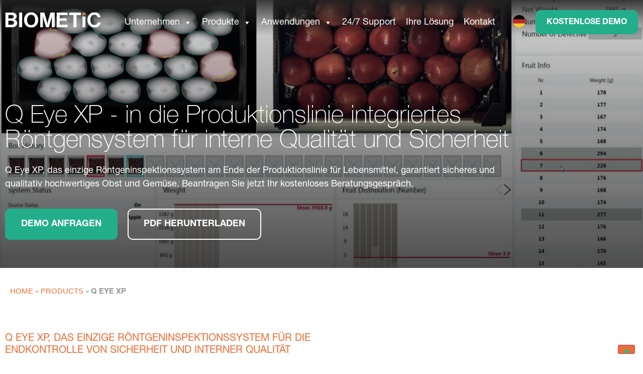

--- FILE ---
content_type: text/html; charset=UTF-8
request_url: https://www.biometic.com/de/lebensmittel-inspektionssysteme/roentgeninspektion-q-eye-xp/
body_size: 35811
content:
<!doctype html>
<html lang="de-DE">
<head>
<!-- Matomo -->
<script>
// Debug function
function debugLog(message) {
    //console.log('[Debug]', message);
}

// Check initial consent state
function checkInitialConsent() {
    if (typeof _iub !== 'undefined' && _iub.cs !== undefined) {
        debugLog('Checking initial consent state...');
        var purposes = _iub.cs.api.getPreferences();
        if (purposes) {
            debugLog('Found stored preferences:', purposes);
            return false; // Default to no consent until explicitly granted
        }
    }
    debugLog('No stored preferences found');
    return false;
}

function loadMatomo() {
    debugLog('Attempting to load Matomo...');
    // Se esiste già, evitiamo di caricarlo due volte
    if (window._matomoLoaded) {
        debugLog('Matomo already loaded, skipping...');
        return;
    }
    debugLog('Loading Matomo...');
    window._matomoLoaded = true;

    window._paq = window._paq || [];
    
    // Initialize with consent required
    _paq.push(['requireConsent']);
    
    // Configure tracker first
    var u = "//analytics.biometic.com/";
    _paq.push(['setTrackerUrl', u + 'matomo.php']);
    _paq.push(['setSiteId', '1']);

    // Create tracker
    (function() {
        var d = document, 
            g = d.createElement('script'), 
            s = d.getElementsByTagName('script')[0];
        g.async = true; 
        g.src = u + 'matomo.js'; 
        s.parentNode.insertBefore(g, s);
        debugLog('Matomo script injected');
        
        // Wait for script to load before giving consent
        g.onload = function() {
            debugLog('Matomo script loaded, granting consent...');
            _paq.push(['setConsentGiven']); // Grant consent after script loads
            _paq.push(['trackPageView']); // Track the page view after consent
            _paq.push(['enableLinkTracking']); // Enable link tracking after consent
            debugLog('Matomo tracking enabled');
        };
    })();
}

// Caricamento Matomo Tag Manager
function loadMatomoTagManager() {
    debugLog('Attempting to load Matomo Tag Manager...');
    if (window._matomoTMLoaded) {
        debugLog('Matomo Tag Manager already loaded, skipping...');
        return;
    }
    debugLog('Loading Matomo Tag Manager...');
    window._matomoTMLoaded = true;

    window._mtm = window._mtm || [];
    window._mtm.push({'requireConsent': true}); // Require consent
    window._mtm.push({'mtm.startTime': (new Date().getTime()), 'event': 'mtm.Start'});

    (function() {
        var d = document, 
            g = d.createElement('script'), 
            s = d.getElementsByTagName('script')[0];
        g.async = true;
        g.src = 'https://analytics.biometic.com/js/container_wea9Ogxc.js';
        s.parentNode.insertBefore(g, s);
        debugLog('Matomo Tag Manager script injected');
        
        // Wait for script to load before giving consent
        g.onload = function() {
            debugLog('Matomo Tag Manager loaded, granting consent...');
            window._mtm.push({'consent': true}); // Grant consent after script loads
            debugLog('Matomo Tag Manager enabled');
        };
    })();
}

// Only initialize if consent was previously granted
if (checkInitialConsent()) {
    debugLog('Previous consent found, initializing Matomo');
    loadMatomo();
    loadMatomoTagManager();
} else {
    debugLog('No previous consent found, waiting for user input');
}
</script>
<!-- End Matomo Code -->


<!-- Matomo Tag Manager -->
<script>
  var _mtm = window._mtm = window._mtm || [];
  _mtm.push({'mtm.startTime': (new Date().getTime()), 'event': 'mtm.Start'});
  (function() {
    var d=document, g=d.createElement('script'), s=d.getElementsByTagName('script')[0];
    g.async=true; g.src='https://analytics.biometic.com/js/container_wea9Ogxc.js'; s.parentNode.insertBefore(g,s);
  })();
</script>
<!-- End Matomo Tag Manager -->

<script>
window.dataLayer = window.dataLayer || [];
function gtag(){dataLayer.push(arguments);}
gtag('consent', 'default', {
  'ad_storage': 'denied',
  'ad_user_data': 'denied',
  'ad_personalization': 'denied',
  'analytics_storage': 'denied'
});
</script>
<script>(function(w,d,s,l,i){w[l]=w[l]||[];w[l].push({'gtm.start':
new Date().getTime(),event:'gtm.js'});var f=d.getElementsByTagName(s)[0],
j=d.createElement(s),dl=l!='dataLayer'?'&l='+l:'';j.async=true;j.src=
'https://www.googletagmanager.com/gtm.js?id='+i+dl;f.parentNode.insertBefore(j,f);
})(window,document,'script','dataLayer','GTM-P4Z9CT6');</script>

	<meta charset="UTF-8">
		<meta name="viewport" content="width=device-width, initial-scale=1">
	<link rel="profile" href="http://gmpg.org/xfn/11">
	<meta name='robots' content='index, follow, max-image-preview:large, max-snippet:-1, max-video-preview:-1' />
<link rel="alternate" hreflang="en" href="https://www.biometic.com/food-inspection-systems/x-ray-inspection-q-eye-xp/" />
<link rel="alternate" hreflang="it" href="https://www.biometic.com/it/soluzioni-ispezione-alimentare/ispezione-a-raggi-x-q-eye-xp/" />
<link rel="alternate" hreflang="de" href="https://www.biometic.com/de/lebensmittel-inspektionssysteme/roentgeninspektion-q-eye-xp/" />
<link rel="alternate" hreflang="x-default" href="https://www.biometic.com/food-inspection-systems/x-ray-inspection-q-eye-xp/" />

	<!-- This site is optimized with the Yoast SEO plugin v24.0 - https://yoast.com/wordpress/plugins/seo/ -->
	<title>Q Eye XP - Integriertes Röntgen-Inspektionssystem für Qualitätskontrolle | BIOMETiC</title>
	<meta name="description" content="Erfahren Sie, wie Q Eye XP, das einzige End-of-Line-Röntgeninspektionssystem für Lebensmittel, Obst und Gemüse von höchster interner Qualität gewährleistet." />
	<link rel="canonical" href="https://www.biometic.com/de/lebensmittel-inspektionssysteme/roentgeninspektion-q-eye-xp/" />
	<meta property="og:locale" content="de_DE" />
	<meta property="og:type" content="article" />
	<meta property="og:title" content="Q Eye XP - Integriertes Röntgen-Inspektionssystem für Qualitätskontrolle | BIOMETiC" />
	<meta property="og:description" content="Erfahren Sie, wie Q Eye XP, das einzige End-of-Line-Röntgeninspektionssystem für Lebensmittel, Obst und Gemüse von höchster interner Qualität gewährleistet." />
	<meta property="og:url" content="https://www.biometic.com/de/lebensmittel-inspektionssysteme/roentgeninspektion-q-eye-xp/" />
	<meta property="og:site_name" content="BIOMETiC" />
	<meta property="article:modified_time" content="2025-12-22T11:33:12+00:00" />
	<meta property="og:image" content="https://www.biometic.com/wp-content/uploads/2021/08/q-eye-XP-outline.jpg" />
	<meta property="og:image:width" content="800" />
	<meta property="og:image:height" content="550" />
	<meta property="og:image:type" content="image/jpeg" />
	<meta name="twitter:card" content="summary_large_image" />
	<meta name="twitter:label1" content="Geschätzte Lesezeit" />
	<meta name="twitter:data1" content="7 Minuten" />
	<script type="application/ld+json" class="yoast-schema-graph">{"@context":"https://schema.org","@graph":[{"@type":["WebPage","ItemPage"],"@id":"https://www.biometic.com/de/lebensmittel-inspektionssysteme/roentgeninspektion-q-eye-xp/","url":"https://www.biometic.com/de/lebensmittel-inspektionssysteme/roentgeninspektion-q-eye-xp/","name":"Q Eye XP - Integriertes Röntgen-Inspektionssystem für Qualitätskontrolle | BIOMETiC","isPartOf":{"@id":"https://www.biometic.com/de/#website"},"primaryImageOfPage":{"@id":"https://www.biometic.com/de/lebensmittel-inspektionssysteme/roentgeninspektion-q-eye-xp/#primaryimage"},"image":{"@id":"https://www.biometic.com/de/lebensmittel-inspektionssysteme/roentgeninspektion-q-eye-xp/#primaryimage"},"thumbnailUrl":"https://www.biometic.com/wp-content/uploads/2021/08/q-eye-XP-outline.jpg","datePublished":"2021-08-22T13:13:28+00:00","dateModified":"2025-12-22T11:33:12+00:00","description":"Erfahren Sie, wie Q Eye XP, das einzige End-of-Line-Röntgeninspektionssystem für Lebensmittel, Obst und Gemüse von höchster interner Qualität gewährleistet.","breadcrumb":{"@id":"https://www.biometic.com/de/lebensmittel-inspektionssysteme/roentgeninspektion-q-eye-xp/#breadcrumb"},"inLanguage":"de-DE","potentialAction":[{"@type":"ReadAction","target":["https://www.biometic.com/de/lebensmittel-inspektionssysteme/roentgeninspektion-q-eye-xp/"]}]},{"@type":"ImageObject","inLanguage":"de-DE","@id":"https://www.biometic.com/de/lebensmittel-inspektionssysteme/roentgeninspektion-q-eye-xp/#primaryimage","url":"https://www.biometic.com/wp-content/uploads/2021/08/q-eye-XP-outline.jpg","contentUrl":"https://www.biometic.com/wp-content/uploads/2021/08/q-eye-XP-outline.jpg","width":800,"height":550,"caption":"q eye XP"},{"@type":"BreadcrumbList","@id":"https://www.biometic.com/de/lebensmittel-inspektionssysteme/roentgeninspektion-q-eye-xp/#breadcrumb","itemListElement":[{"@type":"ListItem","position":1,"name":"Home","item":"https://www.biometic.com/de/"},{"@type":"ListItem","position":2,"name":"Products","item":"https://www.biometic.com/de/lebensmittel-inspektionssysteme/"},{"@type":"ListItem","position":3,"name":"Q Eye XP"}]},{"@type":"WebSite","@id":"https://www.biometic.com/de/#website","url":"https://www.biometic.com/de/","name":"BIOMETiC","description":"BIOMETiC 3D X-ray Food Inspection Company","publisher":{"@id":"https://www.biometic.com/de/#organization"},"potentialAction":[{"@type":"SearchAction","target":{"@type":"EntryPoint","urlTemplate":"https://www.biometic.com/de/?s={search_term_string}"},"query-input":{"@type":"PropertyValueSpecification","valueRequired":true,"valueName":"search_term_string"}}],"inLanguage":"de-DE"},{"@type":"Organization","@id":"https://www.biometic.com/de/#organization","name":"Biometic","url":"https://www.biometic.com/de/","logo":{"@type":"ImageObject","inLanguage":"de-DE","@id":"https://www.biometic.com/de/#/schema/logo/image/","url":"https://www.biometic.com/wp-content/uploads/2021/08/logo-biometic.png","contentUrl":"https://www.biometic.com/wp-content/uploads/2021/08/logo-biometic.png","width":348,"height":62,"caption":"Biometic"},"image":{"@id":"https://www.biometic.com/de/#/schema/logo/image/"}}]}</script>
	<!-- / Yoast SEO plugin. -->


<link rel="alternate" type="application/rss+xml" title="BIOMETiC &raquo; Feed" href="https://www.biometic.com/de/feed/" />
<link rel="alternate" type="application/rss+xml" title="BIOMETiC &raquo; Kommentar-Feed" href="https://www.biometic.com/de/comments/feed/" />
<script>
window._wpemojiSettings = {"baseUrl":"https:\/\/s.w.org\/images\/core\/emoji\/15.0.3\/72x72\/","ext":".png","svgUrl":"https:\/\/s.w.org\/images\/core\/emoji\/15.0.3\/svg\/","svgExt":".svg","source":{"concatemoji":"https:\/\/www.biometic.com\/wp-includes\/js\/wp-emoji-release.min.js?ver=6.6.1"}};
/*! This file is auto-generated */
!function(i,n){var o,s,e;function c(e){try{var t={supportTests:e,timestamp:(new Date).valueOf()};sessionStorage.setItem(o,JSON.stringify(t))}catch(e){}}function p(e,t,n){e.clearRect(0,0,e.canvas.width,e.canvas.height),e.fillText(t,0,0);var t=new Uint32Array(e.getImageData(0,0,e.canvas.width,e.canvas.height).data),r=(e.clearRect(0,0,e.canvas.width,e.canvas.height),e.fillText(n,0,0),new Uint32Array(e.getImageData(0,0,e.canvas.width,e.canvas.height).data));return t.every(function(e,t){return e===r[t]})}function u(e,t,n){switch(t){case"flag":return n(e,"\ud83c\udff3\ufe0f\u200d\u26a7\ufe0f","\ud83c\udff3\ufe0f\u200b\u26a7\ufe0f")?!1:!n(e,"\ud83c\uddfa\ud83c\uddf3","\ud83c\uddfa\u200b\ud83c\uddf3")&&!n(e,"\ud83c\udff4\udb40\udc67\udb40\udc62\udb40\udc65\udb40\udc6e\udb40\udc67\udb40\udc7f","\ud83c\udff4\u200b\udb40\udc67\u200b\udb40\udc62\u200b\udb40\udc65\u200b\udb40\udc6e\u200b\udb40\udc67\u200b\udb40\udc7f");case"emoji":return!n(e,"\ud83d\udc26\u200d\u2b1b","\ud83d\udc26\u200b\u2b1b")}return!1}function f(e,t,n){var r="undefined"!=typeof WorkerGlobalScope&&self instanceof WorkerGlobalScope?new OffscreenCanvas(300,150):i.createElement("canvas"),a=r.getContext("2d",{willReadFrequently:!0}),o=(a.textBaseline="top",a.font="600 32px Arial",{});return e.forEach(function(e){o[e]=t(a,e,n)}),o}function t(e){var t=i.createElement("script");t.src=e,t.defer=!0,i.head.appendChild(t)}"undefined"!=typeof Promise&&(o="wpEmojiSettingsSupports",s=["flag","emoji"],n.supports={everything:!0,everythingExceptFlag:!0},e=new Promise(function(e){i.addEventListener("DOMContentLoaded",e,{once:!0})}),new Promise(function(t){var n=function(){try{var e=JSON.parse(sessionStorage.getItem(o));if("object"==typeof e&&"number"==typeof e.timestamp&&(new Date).valueOf()<e.timestamp+604800&&"object"==typeof e.supportTests)return e.supportTests}catch(e){}return null}();if(!n){if("undefined"!=typeof Worker&&"undefined"!=typeof OffscreenCanvas&&"undefined"!=typeof URL&&URL.createObjectURL&&"undefined"!=typeof Blob)try{var e="postMessage("+f.toString()+"("+[JSON.stringify(s),u.toString(),p.toString()].join(",")+"));",r=new Blob([e],{type:"text/javascript"}),a=new Worker(URL.createObjectURL(r),{name:"wpTestEmojiSupports"});return void(a.onmessage=function(e){c(n=e.data),a.terminate(),t(n)})}catch(e){}c(n=f(s,u,p))}t(n)}).then(function(e){for(var t in e)n.supports[t]=e[t],n.supports.everything=n.supports.everything&&n.supports[t],"flag"!==t&&(n.supports.everythingExceptFlag=n.supports.everythingExceptFlag&&n.supports[t]);n.supports.everythingExceptFlag=n.supports.everythingExceptFlag&&!n.supports.flag,n.DOMReady=!1,n.readyCallback=function(){n.DOMReady=!0}}).then(function(){return e}).then(function(){var e;n.supports.everything||(n.readyCallback(),(e=n.source||{}).concatemoji?t(e.concatemoji):e.wpemoji&&e.twemoji&&(t(e.twemoji),t(e.wpemoji)))}))}((window,document),window._wpemojiSettings);
</script>
<style id='wp-emoji-styles-inline-css'>

	img.wp-smiley, img.emoji {
		display: inline !important;
		border: none !important;
		box-shadow: none !important;
		height: 1em !important;
		width: 1em !important;
		margin: 0 0.07em !important;
		vertical-align: -0.1em !important;
		background: none !important;
		padding: 0 !important;
	}
</style>
<style id='classic-theme-styles-inline-css'>
/*! This file is auto-generated */
.wp-block-button__link{color:#fff;background-color:#32373c;border-radius:9999px;box-shadow:none;text-decoration:none;padding:calc(.667em + 2px) calc(1.333em + 2px);font-size:1.125em}.wp-block-file__button{background:#32373c;color:#fff;text-decoration:none}
</style>
<style id='global-styles-inline-css'>
:root{--wp--preset--aspect-ratio--square: 1;--wp--preset--aspect-ratio--4-3: 4/3;--wp--preset--aspect-ratio--3-4: 3/4;--wp--preset--aspect-ratio--3-2: 3/2;--wp--preset--aspect-ratio--2-3: 2/3;--wp--preset--aspect-ratio--16-9: 16/9;--wp--preset--aspect-ratio--9-16: 9/16;--wp--preset--color--black: #000000;--wp--preset--color--cyan-bluish-gray: #abb8c3;--wp--preset--color--white: #ffffff;--wp--preset--color--pale-pink: #f78da7;--wp--preset--color--vivid-red: #cf2e2e;--wp--preset--color--luminous-vivid-orange: #ff6900;--wp--preset--color--luminous-vivid-amber: #fcb900;--wp--preset--color--light-green-cyan: #7bdcb5;--wp--preset--color--vivid-green-cyan: #00d084;--wp--preset--color--pale-cyan-blue: #8ed1fc;--wp--preset--color--vivid-cyan-blue: #0693e3;--wp--preset--color--vivid-purple: #9b51e0;--wp--preset--gradient--vivid-cyan-blue-to-vivid-purple: linear-gradient(135deg,rgba(6,147,227,1) 0%,rgb(155,81,224) 100%);--wp--preset--gradient--light-green-cyan-to-vivid-green-cyan: linear-gradient(135deg,rgb(122,220,180) 0%,rgb(0,208,130) 100%);--wp--preset--gradient--luminous-vivid-amber-to-luminous-vivid-orange: linear-gradient(135deg,rgba(252,185,0,1) 0%,rgba(255,105,0,1) 100%);--wp--preset--gradient--luminous-vivid-orange-to-vivid-red: linear-gradient(135deg,rgba(255,105,0,1) 0%,rgb(207,46,46) 100%);--wp--preset--gradient--very-light-gray-to-cyan-bluish-gray: linear-gradient(135deg,rgb(238,238,238) 0%,rgb(169,184,195) 100%);--wp--preset--gradient--cool-to-warm-spectrum: linear-gradient(135deg,rgb(74,234,220) 0%,rgb(151,120,209) 20%,rgb(207,42,186) 40%,rgb(238,44,130) 60%,rgb(251,105,98) 80%,rgb(254,248,76) 100%);--wp--preset--gradient--blush-light-purple: linear-gradient(135deg,rgb(255,206,236) 0%,rgb(152,150,240) 100%);--wp--preset--gradient--blush-bordeaux: linear-gradient(135deg,rgb(254,205,165) 0%,rgb(254,45,45) 50%,rgb(107,0,62) 100%);--wp--preset--gradient--luminous-dusk: linear-gradient(135deg,rgb(255,203,112) 0%,rgb(199,81,192) 50%,rgb(65,88,208) 100%);--wp--preset--gradient--pale-ocean: linear-gradient(135deg,rgb(255,245,203) 0%,rgb(182,227,212) 50%,rgb(51,167,181) 100%);--wp--preset--gradient--electric-grass: linear-gradient(135deg,rgb(202,248,128) 0%,rgb(113,206,126) 100%);--wp--preset--gradient--midnight: linear-gradient(135deg,rgb(2,3,129) 0%,rgb(40,116,252) 100%);--wp--preset--font-size--small: 13px;--wp--preset--font-size--medium: 20px;--wp--preset--font-size--large: 36px;--wp--preset--font-size--x-large: 42px;--wp--preset--spacing--20: 0.44rem;--wp--preset--spacing--30: 0.67rem;--wp--preset--spacing--40: 1rem;--wp--preset--spacing--50: 1.5rem;--wp--preset--spacing--60: 2.25rem;--wp--preset--spacing--70: 3.38rem;--wp--preset--spacing--80: 5.06rem;--wp--preset--shadow--natural: 6px 6px 9px rgba(0, 0, 0, 0.2);--wp--preset--shadow--deep: 12px 12px 50px rgba(0, 0, 0, 0.4);--wp--preset--shadow--sharp: 6px 6px 0px rgba(0, 0, 0, 0.2);--wp--preset--shadow--outlined: 6px 6px 0px -3px rgba(255, 255, 255, 1), 6px 6px rgba(0, 0, 0, 1);--wp--preset--shadow--crisp: 6px 6px 0px rgba(0, 0, 0, 1);}:where(.is-layout-flex){gap: 0.5em;}:where(.is-layout-grid){gap: 0.5em;}body .is-layout-flex{display: flex;}.is-layout-flex{flex-wrap: wrap;align-items: center;}.is-layout-flex > :is(*, div){margin: 0;}body .is-layout-grid{display: grid;}.is-layout-grid > :is(*, div){margin: 0;}:where(.wp-block-columns.is-layout-flex){gap: 2em;}:where(.wp-block-columns.is-layout-grid){gap: 2em;}:where(.wp-block-post-template.is-layout-flex){gap: 1.25em;}:where(.wp-block-post-template.is-layout-grid){gap: 1.25em;}.has-black-color{color: var(--wp--preset--color--black) !important;}.has-cyan-bluish-gray-color{color: var(--wp--preset--color--cyan-bluish-gray) !important;}.has-white-color{color: var(--wp--preset--color--white) !important;}.has-pale-pink-color{color: var(--wp--preset--color--pale-pink) !important;}.has-vivid-red-color{color: var(--wp--preset--color--vivid-red) !important;}.has-luminous-vivid-orange-color{color: var(--wp--preset--color--luminous-vivid-orange) !important;}.has-luminous-vivid-amber-color{color: var(--wp--preset--color--luminous-vivid-amber) !important;}.has-light-green-cyan-color{color: var(--wp--preset--color--light-green-cyan) !important;}.has-vivid-green-cyan-color{color: var(--wp--preset--color--vivid-green-cyan) !important;}.has-pale-cyan-blue-color{color: var(--wp--preset--color--pale-cyan-blue) !important;}.has-vivid-cyan-blue-color{color: var(--wp--preset--color--vivid-cyan-blue) !important;}.has-vivid-purple-color{color: var(--wp--preset--color--vivid-purple) !important;}.has-black-background-color{background-color: var(--wp--preset--color--black) !important;}.has-cyan-bluish-gray-background-color{background-color: var(--wp--preset--color--cyan-bluish-gray) !important;}.has-white-background-color{background-color: var(--wp--preset--color--white) !important;}.has-pale-pink-background-color{background-color: var(--wp--preset--color--pale-pink) !important;}.has-vivid-red-background-color{background-color: var(--wp--preset--color--vivid-red) !important;}.has-luminous-vivid-orange-background-color{background-color: var(--wp--preset--color--luminous-vivid-orange) !important;}.has-luminous-vivid-amber-background-color{background-color: var(--wp--preset--color--luminous-vivid-amber) !important;}.has-light-green-cyan-background-color{background-color: var(--wp--preset--color--light-green-cyan) !important;}.has-vivid-green-cyan-background-color{background-color: var(--wp--preset--color--vivid-green-cyan) !important;}.has-pale-cyan-blue-background-color{background-color: var(--wp--preset--color--pale-cyan-blue) !important;}.has-vivid-cyan-blue-background-color{background-color: var(--wp--preset--color--vivid-cyan-blue) !important;}.has-vivid-purple-background-color{background-color: var(--wp--preset--color--vivid-purple) !important;}.has-black-border-color{border-color: var(--wp--preset--color--black) !important;}.has-cyan-bluish-gray-border-color{border-color: var(--wp--preset--color--cyan-bluish-gray) !important;}.has-white-border-color{border-color: var(--wp--preset--color--white) !important;}.has-pale-pink-border-color{border-color: var(--wp--preset--color--pale-pink) !important;}.has-vivid-red-border-color{border-color: var(--wp--preset--color--vivid-red) !important;}.has-luminous-vivid-orange-border-color{border-color: var(--wp--preset--color--luminous-vivid-orange) !important;}.has-luminous-vivid-amber-border-color{border-color: var(--wp--preset--color--luminous-vivid-amber) !important;}.has-light-green-cyan-border-color{border-color: var(--wp--preset--color--light-green-cyan) !important;}.has-vivid-green-cyan-border-color{border-color: var(--wp--preset--color--vivid-green-cyan) !important;}.has-pale-cyan-blue-border-color{border-color: var(--wp--preset--color--pale-cyan-blue) !important;}.has-vivid-cyan-blue-border-color{border-color: var(--wp--preset--color--vivid-cyan-blue) !important;}.has-vivid-purple-border-color{border-color: var(--wp--preset--color--vivid-purple) !important;}.has-vivid-cyan-blue-to-vivid-purple-gradient-background{background: var(--wp--preset--gradient--vivid-cyan-blue-to-vivid-purple) !important;}.has-light-green-cyan-to-vivid-green-cyan-gradient-background{background: var(--wp--preset--gradient--light-green-cyan-to-vivid-green-cyan) !important;}.has-luminous-vivid-amber-to-luminous-vivid-orange-gradient-background{background: var(--wp--preset--gradient--luminous-vivid-amber-to-luminous-vivid-orange) !important;}.has-luminous-vivid-orange-to-vivid-red-gradient-background{background: var(--wp--preset--gradient--luminous-vivid-orange-to-vivid-red) !important;}.has-very-light-gray-to-cyan-bluish-gray-gradient-background{background: var(--wp--preset--gradient--very-light-gray-to-cyan-bluish-gray) !important;}.has-cool-to-warm-spectrum-gradient-background{background: var(--wp--preset--gradient--cool-to-warm-spectrum) !important;}.has-blush-light-purple-gradient-background{background: var(--wp--preset--gradient--blush-light-purple) !important;}.has-blush-bordeaux-gradient-background{background: var(--wp--preset--gradient--blush-bordeaux) !important;}.has-luminous-dusk-gradient-background{background: var(--wp--preset--gradient--luminous-dusk) !important;}.has-pale-ocean-gradient-background{background: var(--wp--preset--gradient--pale-ocean) !important;}.has-electric-grass-gradient-background{background: var(--wp--preset--gradient--electric-grass) !important;}.has-midnight-gradient-background{background: var(--wp--preset--gradient--midnight) !important;}.has-small-font-size{font-size: var(--wp--preset--font-size--small) !important;}.has-medium-font-size{font-size: var(--wp--preset--font-size--medium) !important;}.has-large-font-size{font-size: var(--wp--preset--font-size--large) !important;}.has-x-large-font-size{font-size: var(--wp--preset--font-size--x-large) !important;}
:where(.wp-block-post-template.is-layout-flex){gap: 1.25em;}:where(.wp-block-post-template.is-layout-grid){gap: 1.25em;}
:where(.wp-block-columns.is-layout-flex){gap: 2em;}:where(.wp-block-columns.is-layout-grid){gap: 2em;}
:root :where(.wp-block-pullquote){font-size: 1.5em;line-height: 1.6;}
</style>
<link rel='stylesheet' id='wpml-blocks-css' href='https://www.biometic.com/wp-content/plugins/sitepress-multilingual-cms/dist/css/blocks/styles.css?ver=4.6.14' media='all' />
<link rel='stylesheet' id='contact-form-7-css' href='https://www.biometic.com/wp-content/plugins/contact-form-7/includes/css/styles.css?ver=6.0.1' media='all' />
<link rel='stylesheet' id='wpml-legacy-dropdown-0-css' href='https://www.biometic.com/wp-content/plugins/sitepress-multilingual-cms/templates/language-switchers/legacy-dropdown/style.min.css?ver=1' media='all' />
<link rel='stylesheet' id='megamenu-css' href='https://www.biometic.com/wp-content/uploads/maxmegamenu/style_de.css?ver=dc548b' media='all' />
<link rel='stylesheet' id='dashicons-css' href='https://www.biometic.com/wp-includes/css/dashicons.min.css?ver=6.6.1' media='all' />
<link rel='stylesheet' id='biometic-style-css' href='https://www.biometic.com/wp-content/themes/biometic/style.css?ver=6.6.1' media='all' />
<link rel='stylesheet' id='hello-elementor-css' href='https://www.biometic.com/wp-content/themes/hello-elementor/style.min.css?ver=3.1.1' media='all' />
<link rel='stylesheet' id='hello-elementor-theme-style-css' href='https://www.biometic.com/wp-content/themes/hello-elementor/theme.min.css?ver=3.1.1' media='all' />
<link rel='stylesheet' id='hello-elementor-header-footer-css' href='https://www.biometic.com/wp-content/themes/hello-elementor/header-footer.min.css?ver=3.1.1' media='all' />
<link rel='stylesheet' id='elementor-frontend-css' href='https://www.biometic.com/wp-content/plugins/elementor/assets/css/frontend-lite.min.css?ver=3.23.4' media='all' />
<link rel='stylesheet' id='elementor-post-5-css' href='https://www.biometic.com/wp-content/uploads/elementor/css/post-5.css?ver=1768576801' media='all' />
<link rel='stylesheet' id='elementor-icons-css' href='https://www.biometic.com/wp-content/plugins/elementor/assets/lib/eicons/css/elementor-icons.min.css?ver=5.30.0' media='all' />
<link rel='stylesheet' id='swiper-css' href='https://www.biometic.com/wp-content/plugins/elementor/assets/lib/swiper/v8/css/swiper.min.css?ver=8.4.5' media='all' />
<link rel='stylesheet' id='elementor-pro-css' href='https://www.biometic.com/wp-content/plugins/elementor-pro/assets/css/frontend-lite.min.css?ver=3.23.3' media='all' />
<link rel='stylesheet' id='elementor-global-css' href='https://www.biometic.com/wp-content/uploads/elementor/css/global.css?ver=1768576801' media='all' />
<link rel='stylesheet' id='elementor-post-12332-css' href='https://www.biometic.com/wp-content/uploads/elementor/css/post-12332.css?ver=1768605303' media='all' />
<link rel='stylesheet' id='elementor-post-19024-css' href='https://www.biometic.com/wp-content/uploads/elementor/css/post-19024.css?ver=1768576860' media='all' />
<link rel='stylesheet' id='elementor-post-12001-css' href='https://www.biometic.com/wp-content/uploads/elementor/css/post-12001.css?ver=1768576860' media='all' />
<style id='font-overrides-inline-inline-css'>
/* OVERRIDE ACTIVE */
@font-face{font-family:"HelveticaNeueLTStd";font-style:normal;font-weight:400;src:url("https://www.biometic.com/wp-content/uploads/2023/09/HelveticaNeueLTStd-Roman.woff") format("woff");font-display:swap;}
@font-face{font-family:"HelveticaNeueLTStd";font-style:normal;font-weight:700;src:url("https://www.biometic.com/wp-content/uploads/2023/09/HelveticaNeueLTStd-Bd.woff") format("woff");font-display:swap;}
@font-face{font-family:"HelveticaNeueLTStd";font-style:normal;font-weight:200;src:url("https://www.biometic.com/wp-content/uploads/2023/09/HelveticaNeueLTStd-Th.woff") format("woff");font-display:swap;}
@font-face{font-family:"Font Awesome 5 Free";font-style:normal;font-weight:900;src:url("https://www.biometic.com/wp-content/plugins/elementor/assets/lib/font-awesome/webfonts/fa-solid-900.woff2") format("woff2");font-display:swap;}
@font-face{font-family:"Font Awesome 5 Brands";font-style:normal;font-weight:400;src:url("https://www.biometic.com/wp-content/plugins/elementor/assets/lib/font-awesome/webfonts/fa-brands-400.wof") format("woff2");font-display:swap;}
</style>
<link rel='stylesheet' id='ecs-styles-css' href='https://www.biometic.com/wp-content/plugins/ele-custom-skin/assets/css/ecs-style.css?ver=3.1.9' media='all' />
<link rel='stylesheet' id='elementor-post-931-css' href='https://www.biometic.com/wp-content/uploads/elementor/css/post-931.css?ver=1726736998' media='all' />
<link rel='stylesheet' id='elementor-post-1377-css' href='https://www.biometic.com/wp-content/uploads/elementor/css/post-1377.css?ver=1694445829' media='all' />
<link rel='stylesheet' id='elementor-post-1791-css' href='https://www.biometic.com/wp-content/uploads/elementor/css/post-1791.css?ver=1725271773' media='all' />
<link rel='stylesheet' id='elementor-post-11188-css' href='https://www.biometic.com/wp-content/uploads/elementor/css/post-11188.css?ver=1726737028' media='all' />
<link rel='stylesheet' id='elementor-post-11201-css' href='https://www.biometic.com/wp-content/uploads/elementor/css/post-11201.css?ver=1695025051' media='all' />
<link rel='stylesheet' id='elementor-post-11214-css' href='https://www.biometic.com/wp-content/uploads/elementor/css/post-11214.css?ver=1725271798' media='all' />
<link rel='stylesheet' id='elementor-post-11981-css' href='https://www.biometic.com/wp-content/uploads/elementor/css/post-11981.css?ver=1725271782' media='all' />
<link rel='stylesheet' id='elementor-post-11989-css' href='https://www.biometic.com/wp-content/uploads/elementor/css/post-11989.css?ver=1695025049' media='all' />
<link rel='stylesheet' id='elementor-post-11997-css' href='https://www.biometic.com/wp-content/uploads/elementor/css/post-11997.css?ver=1726737038' media='all' />
<link rel='stylesheet' id='elementor-post-24225-css' href='https://www.biometic.com/wp-content/uploads/elementor/css/post-24225.css?ver=1736939585' media='all' />
<link rel='stylesheet' id='elementor-post-24236-css' href='https://www.biometic.com/wp-content/uploads/elementor/css/post-24236.css?ver=1736939602' media='all' />
<link rel='stylesheet' id='elementor-post-24238-css' href='https://www.biometic.com/wp-content/uploads/elementor/css/post-24238.css?ver=1736939595' media='all' />
<link rel='stylesheet' id='elementor-icons-shared-0-css' href='https://www.biometic.com/wp-content/plugins/elementor/assets/lib/font-awesome/css/fontawesome.min.css?ver=5.15.3' media='all' />
<link rel='stylesheet' id='elementor-icons-fa-solid-css' href='https://www.biometic.com/wp-content/plugins/elementor/assets/lib/font-awesome/css/solid.min.css?ver=5.15.3' media='all' />
<link rel='stylesheet' id='elementor-icons-fa-brands-css' href='https://www.biometic.com/wp-content/plugins/elementor/assets/lib/font-awesome/css/brands.min.css?ver=5.15.3' media='all' />
<script id="wpml-cookie-js-extra">
var wpml_cookies = {"wp-wpml_current_language":{"value":"de","expires":1,"path":"\/"}};
var wpml_cookies = {"wp-wpml_current_language":{"value":"de","expires":1,"path":"\/"}};
</script>
<script src="https://www.biometic.com/wp-content/plugins/sitepress-multilingual-cms/res/js/cookies/language-cookie.js?ver=4.6.14" id="wpml-cookie-js" defer data-wp-strategy="defer"></script>
<script src="https://www.biometic.com/wp-content/plugins/sitepress-multilingual-cms/templates/language-switchers/legacy-dropdown/script.min.js?ver=1" id="wpml-legacy-dropdown-0-js"></script>
<script src="https://www.biometic.com/wp-includes/js/jquery/jquery.min.js?ver=3.7.1" id="jquery-core-js"></script>
<script src="https://www.biometic.com/wp-includes/js/jquery/jquery-migrate.min.js?ver=3.4.1" id="jquery-migrate-js"></script>
<script id="ecs_ajax_load-js-extra">
var ecs_ajax_params = {"ajaxurl":"https:\/\/www.biometic.com\/wp-admin\/admin-ajax.php","posts":"{\"page\":0,\"post_type\":\"products\",\"error\":\"\",\"m\":\"\",\"p\":12332,\"post_parent\":\"\",\"subpost\":\"\",\"subpost_id\":\"\",\"attachment\":\"\",\"attachment_id\":0,\"pagename\":\"\",\"page_id\":\"\",\"second\":\"\",\"minute\":\"\",\"hour\":\"\",\"day\":0,\"monthnum\":0,\"year\":0,\"w\":0,\"category_name\":\"\",\"tag\":\"\",\"cat\":\"\",\"tag_id\":\"\",\"author\":\"\",\"author_name\":\"\",\"feed\":\"\",\"tb\":\"\",\"paged\":0,\"meta_key\":\"\",\"meta_value\":\"\",\"preview\":\"\",\"s\":\"\",\"sentence\":\"\",\"title\":\"\",\"fields\":\"\",\"menu_order\":\"\",\"embed\":\"\",\"category__in\":[],\"category__not_in\":[],\"category__and\":[],\"post__in\":[],\"post__not_in\":[],\"post_name__in\":[],\"tag__in\":[],\"tag__not_in\":[],\"tag__and\":[],\"tag_slug__in\":[],\"tag_slug__and\":[],\"post_parent__in\":[],\"post_parent__not_in\":[],\"author__in\":[],\"author__not_in\":[],\"search_columns\":[],\"meta_query\":[],\"orderby\":\"menu_order\",\"order\":\"ASC\",\"name\":\"\",\"ignore_sticky_posts\":false,\"suppress_filters\":false,\"cache_results\":true,\"update_post_term_cache\":true,\"update_menu_item_cache\":false,\"lazy_load_term_meta\":true,\"update_post_meta_cache\":true,\"posts_per_page\":9,\"nopaging\":false,\"comments_per_page\":\"50\",\"no_found_rows\":false,\"products\":\"roentgeninspektion-q-eye-xp\"}"};
</script>
<script src="https://www.biometic.com/wp-content/plugins/ele-custom-skin/assets/js/ecs_ajax_pagination.js?ver=3.1.9" id="ecs_ajax_load-js"></script>
<script src="https://www.biometic.com/wp-content/plugins/ele-custom-skin/assets/js/ecs.js?ver=3.1.9" id="ecs-script-js"></script>
<link rel="https://api.w.org/" href="https://www.biometic.com/de/wp-json/" /><link rel="alternate" title="JSON" type="application/json" href="https://www.biometic.com/de/wp-json/wp/v2/products/12332" /><link rel="EditURI" type="application/rsd+xml" title="RSD" href="https://www.biometic.com/xmlrpc.php?rsd" />
<meta name="generator" content="WordPress 6.6.1" />
<link rel='shortlink' href='https://www.biometic.com/de/?p=12332' />
<link rel="alternate" title="oEmbed (JSON)" type="application/json+oembed" href="https://www.biometic.com/de/wp-json/oembed/1.0/embed?url=https%3A%2F%2Fwww.biometic.com%2Fde%2Flebensmittel-inspektionssysteme%2Froentgeninspektion-q-eye-xp%2F" />
<link rel="alternate" title="oEmbed (XML)" type="text/xml+oembed" href="https://www.biometic.com/de/wp-json/oembed/1.0/embed?url=https%3A%2F%2Fwww.biometic.com%2Fde%2Flebensmittel-inspektionssysteme%2Froentgeninspektion-q-eye-xp%2F&#038;format=xml" />
<meta name="generator" content="WPML ver:4.6.14 stt:1,3,27;" />
<meta name="generator" content="Elementor 3.23.4; features: e_optimized_css_loading, additional_custom_breakpoints, e_lazyload; settings: css_print_method-external, google_font-disabled, font_display-auto">
			<style>
				.e-con.e-parent:nth-of-type(n+4):not(.e-lazyloaded):not(.e-no-lazyload),
				.e-con.e-parent:nth-of-type(n+4):not(.e-lazyloaded):not(.e-no-lazyload) * {
					background-image: none !important;
				}
				@media screen and (max-height: 1024px) {
					.e-con.e-parent:nth-of-type(n+3):not(.e-lazyloaded):not(.e-no-lazyload),
					.e-con.e-parent:nth-of-type(n+3):not(.e-lazyloaded):not(.e-no-lazyload) * {
						background-image: none !important;
					}
				}
				@media screen and (max-height: 640px) {
					.e-con.e-parent:nth-of-type(n+2):not(.e-lazyloaded):not(.e-no-lazyload),
					.e-con.e-parent:nth-of-type(n+2):not(.e-lazyloaded):not(.e-no-lazyload) * {
						background-image: none !important;
					}
				}
			</style>
			<link rel="icon" href="https://www.biometic.com/wp-content/uploads/2025/08/favion-biometic-150x150.png" sizes="32x32" />
<link rel="icon" href="https://www.biometic.com/wp-content/uploads/2025/08/favion-biometic-300x300.png" sizes="192x192" />
<link rel="apple-touch-icon" href="https://www.biometic.com/wp-content/uploads/2025/08/favion-biometic-300x300.png" />
<meta name="msapplication-TileImage" content="https://www.biometic.com/wp-content/uploads/2025/08/favion-biometic-300x300.png" />
		<style id="wp-custom-css">
			.grecaptcha-badge {
    display: none!important;
}		</style>
		<style type="text/css">/** Mega Menu CSS: fs **/</style>
			<script type="text/javascript">
  var _iub = _iub || [];
  _iub.csConfiguration = {"askConsentAtCookiePolicyUpdate":true,"countryDetection":true,"enableFadp":true,"enableLgpd":true,"enableUspr":true,"floatingPreferencesButtonDisplay":"bottom-right","lang":"de","lgpdAppliesGlobally":false,"perPurposeConsent":true,"siteId":2948529,"whitelabel":false,"cookiePolicyId":28212823, "banner":{ "acceptButtonDisplay":true,"closeButtonDisplay":false,"customizeButtonDisplay":true,"explicitWithdrawal":true,"listPurposes":true,"ownerName":"www.biometic.com","position":"float-top-center","rejectButtonDisplay":true,"showPurposesToggles":true,"showTotalNumberOfProviders":true }, "callback": {
			onReady: function() {
                // Memorizzazione dell'HTML del banner per la prova
                var banner = document.getElementById('iubenda-cs-banner');
                if (banner) {
                    window.bannerHTML = banner.innerHTML; // Usa una variabile globale
                }
            },
            onPreferenceExpressedOrNotNeeded: function(preference) {
                debugLog('Preference expressed or not needed:', preference);
                var hasAnalyticsConsent = false;
                  
                dataLayer.push({
                    iubenda_ccpa_opted_out: _iub.cs.api.isCcpaOptedOut()
                });
                  
                if (!preference) {
                    debugLog('No preference needed');
                    dataLayer.push({
                        event: "iubenda_preference_not_needed"
                    });
                    // If no preference needed, we can load analytics
                    hasAnalyticsConsent = true;
                } else {
                    if (preference.consent === true) {
                        debugLog('Global consent given');
                        hasAnalyticsConsent = true;
                    } else if (preference.consent === false) {
                        debugLog('Consent globally rejected');
                        hasAnalyticsConsent = false;
                    } else if (preference.purposes) {
                        debugLog('Checking purpose-specific consent...');
                        // Check specifically for purpose 4 (Analytics)
                        for (var purposeId in preference.purposes) {
                            debugLog('Purpose ' + purposeId + ': ' + preference.purposes[purposeId]);
                            // Check only for purpose 4
                            if (purposeId === '4' && preference.purposes[purposeId]) {
                                hasAnalyticsConsent = true;
                                break;
                            }
                        }
                    }
                }

                if (hasAnalyticsConsent) {
                    debugLog('Analytics consent granted, loading Matomo...');
                    loadMatomo();           // Carico Matomo classico
                    loadMatomoTagManager(); // Carico Matomo Tag Manager
                    dataLayer.push({
                        event: "iubenda_consent_given"
                    });
                } else {
                    debugLog('No analytics consent granted');
                }
            },
			onPreferenceFirstExpressed: function(event) {
                // Integrazione con il Consent Database
                if (typeof _iub.cons_instructions === "undefined") {
                    _iub.cons_instructions = [];
                }
                _iub.cons_instructions.push(["submit", {
                    consent: {
                        subject: {},
                        preferences: event,
                        legal_notices: [{
                            identifier: "cookie_policy"
                        }],
                        proofs: [{
                            content: JSON.stringify(event),
                            form: window.bannerHTML || '' // Usa la variabile globale definita
                        }],
                        language: "de"
                    }
                }]);
            }
        }};
</script>
<script type="text/javascript" src="//cs.iubenda.com/sync/2948529.js"></script>
<script type="text/javascript" src="//cdn.iubenda.com/cs/gpp/stub.js"></script>
<script type="text/javascript" src="//cdn.iubenda.com/cs/iubenda_cs.js" charset="UTF-8" async></script>
		
<script type="text/javascript">var _iub = _iub || {}; _iub.cons_instructions = _iub.cons_instructions || []; _iub.cons_instructions.push(["init", {api_key: "PPd7b2YDYpFMkU0k823kyBBzbMUuplXY"}]);</script><script type="text/javascript" src="https://cdn.iubenda.com/cons/iubenda_cons.js" async></script>

	
	

</head>
<body class="products-template-default single single-products postid-12332 mega-menu-max-mega-menu-1 elementor-default elementor-kit-5 elementor-page elementor-page-12332" >
<noscript><iframe src="https://www.googletagmanager.com/ns.html?id=GTM-P4Z9CT6"
height="0" width="0" style="display:none;visibility:hidden"></iframe></noscript>
		<div data-elementor-type="header" data-elementor-id="19024" class="elementor elementor-19024 elementor-18811 elementor-location-header" data-elementor-post-type="elementor_library">
					<section class="elementor-section elementor-top-section elementor-element elementor-element-0bb6c2f elementor-section-boxed elementor-section-height-default elementor-section-height-default" data-id="0bb6c2f" data-element_type="section" id="stickyhead" data-settings="{&quot;background_background&quot;:&quot;gradient&quot;,&quot;sticky&quot;:&quot;top&quot;,&quot;sticky_effects_offset&quot;:250,&quot;sticky_on&quot;:[&quot;desktop&quot;,&quot;tablet&quot;,&quot;mobile&quot;],&quot;sticky_offset&quot;:0}">
						<div class="elementor-container elementor-column-gap-default">
					<div class="elementor-column elementor-col-50 elementor-top-column elementor-element elementor-element-ca3f1bd" data-id="ca3f1bd" data-element_type="column">
			<div class="elementor-widget-wrap elementor-element-populated">
						<div class="elementor-element elementor-element-799c817 showlogo elementor-widget elementor-widget-image" data-id="799c817" data-element_type="widget" id="wlogo" data-widget_type="image.default">
				<div class="elementor-widget-container">
			<style>/*! elementor - v3.23.0 - 05-08-2024 */
.elementor-widget-image{text-align:center}.elementor-widget-image a{display:inline-block}.elementor-widget-image a img[src$=".svg"]{width:48px}.elementor-widget-image img{vertical-align:middle;display:inline-block}</style>											<a href="https://www.biometic.com/de/">
							<img width="348" height="57" src="https://www.biometic.com/wp-content/uploads/2023/02/logo-biometic-white-orngdot.png" class="attachment-full size-full wp-image-20818" alt="" srcset="https://www.biometic.com/wp-content/uploads/2023/02/logo-biometic-white-orngdot.png 348w, https://www.biometic.com/wp-content/uploads/2023/02/logo-biometic-white-orngdot-300x49.png 300w" sizes="(max-width: 348px) 100vw, 348px" />								</a>
													</div>
				</div>
				<div class="elementor-element elementor-element-0469f96 hidelogo elementor-widget elementor-widget-image" data-id="0469f96" data-element_type="widget" id="blogo" data-widget_type="image.default">
				<div class="elementor-widget-container">
														<a href="https://www.biometic.com/de/">
							<img width="348" height="57" src="https://www.biometic.com/wp-content/uploads/2023/02/logo-biometic-white.png" class="attachment-full size-full wp-image-20645" alt="" srcset="https://www.biometic.com/wp-content/uploads/2023/02/logo-biometic-white.png 348w, https://www.biometic.com/wp-content/uploads/2023/02/logo-biometic-white-300x49.png 300w" sizes="(max-width: 348px) 100vw, 348px" />								</a>
													</div>
				</div>
				<div class="elementor-element elementor-element-bd94881 hidelogo elementor-widget elementor-widget-image" data-id="bd94881" data-element_type="widget" id="menulogo" data-widget_type="image.default">
				<div class="elementor-widget-container">
														<a href="https://www.biometic.com/de/">
							<img width="348" height="57" src="https://www.biometic.com/wp-content/uploads/2023/02/logo-biometic-black-1.png" class="attachment-full size-full wp-image-20648" alt="" srcset="https://www.biometic.com/wp-content/uploads/2023/02/logo-biometic-black-1.png 348w, https://www.biometic.com/wp-content/uploads/2023/02/logo-biometic-black-1-300x49.png 300w" sizes="(max-width: 348px) 100vw, 348px" />								</a>
													</div>
				</div>
					</div>
		</div>
				<div class="elementor-column elementor-col-50 elementor-top-column elementor-element elementor-element-f27a508" data-id="f27a508" data-element_type="column">
			<div class="elementor-widget-wrap elementor-element-populated">
						<div class="elementor-element elementor-element-880db66 elementor-widget__width-auto elementor-hidden-tablet elementor-hidden-mobile laptres-show elementor-widget elementor-widget-wp-widget-maxmegamenu" data-id="880db66" data-element_type="widget" data-widget_type="wp-widget-maxmegamenu.default">
				<div class="elementor-widget-container">
			<div id="mega-menu-wrap-max_mega_menu_1" class="mega-menu-wrap"><div class="mega-menu-toggle"><div class="mega-toggle-blocks-left"></div><div class="mega-toggle-blocks-center"></div><div class="mega-toggle-blocks-right"><div class='mega-toggle-block mega-menu-toggle-animated-block mega-toggle-block-0' id='mega-toggle-block-0'><button aria-label="Toggle Menu" class="mega-toggle-animated mega-toggle-animated-slider" type="button" aria-expanded="false">
                  <span class="mega-toggle-animated-box">
                    <span class="mega-toggle-animated-inner"></span>
                  </span>
                </button></div></div></div><ul id="mega-menu-max_mega_menu_1" class="mega-menu max-mega-menu mega-menu-horizontal mega-no-js" data-event="hover_intent" data-effect="fade_up" data-effect-speed="200" data-effect-mobile="disabled" data-effect-speed-mobile="0" data-mobile-force-width="false" data-second-click="go" data-document-click="collapse" data-vertical-behaviour="standard" data-breakpoint="768" data-unbind="true" data-mobile-state="collapse_all" data-mobile-direction="vertical" data-hover-intent-timeout="300" data-hover-intent-interval="100"><li class='mega-menu-item mega-menu-item-type-custom mega-menu-item-object-custom mega-menu-item-has-children mega-menu-megamenu mega-align-bottom-left mega-menu-grid mega-menu-item-19009' id='mega-menu-item-19009'><a class="mega-menu-link" href="#" aria-expanded="false" tabindex="0">Unternehmen<span class="mega-indicator"></span></a>
<ul class="mega-sub-menu">
<li class='mega-menu-row' id='mega-menu-19009-0'>
	<ul class="mega-sub-menu">
<li class='mega-menu-column mega-menu-columns-4-of-12' id='mega-menu-19009-0-0'>
		<ul class="mega-sub-menu">
<li class='mega-menu-item mega-menu-item-type-widget widget_media_image mega-menu-item-media_image-3' id='mega-menu-item-media_image-3'><img loading="lazy" width="298" height="297" src="https://www.biometic.com/wp-content/uploads/2023/03/biometic_menu_machine_empty.png" class="image wp-image-18943  attachment-full size-full" alt="" style="max-width: 100%; height: auto;" decoding="async" srcset="https://www.biometic.com/wp-content/uploads/2023/03/biometic_menu_machine_empty.png 298w, https://www.biometic.com/wp-content/uploads/2023/03/biometic_menu_machine_empty-150x150.png 150w" sizes="(max-width: 298px) 100vw, 298px" /></li>		</ul>
</li><li class='mega-menu-column mega-menu-columns-8-of-12' id='mega-menu-19009-0-1'>
		<ul class="mega-sub-menu">
<li class='mega-menu-item mega-menu-item-type-widget widget_custom_html mega-menu-item-custom_html-13' id='mega-menu-item-custom_html-13'><div class="textwidget custom-html-widget"><div class="menuspacer">
	
</div></div></li>		</ul>
</li>	</ul>
</li><li class='mega-menu-row' id='mega-menu-19009-1'>
	<ul class="mega-sub-menu">
<li class='mega-menu-column mega-menu-columns-4-of-12' id='mega-menu-19009-1-0'>
		<ul class="mega-sub-menu">
<li class='mega-menu-item mega-menu-item-type-widget widget_custom_html mega-menu-item-custom_html-14' id='mega-menu-item-custom_html-14'><h4 class="mega-block-title">UNTERNEHMEN</h4><div class="textwidget custom-html-widget"></div></li><li class='mega-menu-item mega-menu-item-type-post_type mega-menu-item-object-page mega-menu-item-19010' id='mega-menu-item-19010'><a class="mega-menu-link" href="https://www.biometic.com/de/marke/">Marke</a></li><li class='mega-menu-item mega-menu-item-type-post_type mega-menu-item-object-page mega-menu-item-19011' id='mega-menu-item-19011'><a class="mega-menu-link" href="https://www.biometic.com/de/ueber-uns/">Über uns</a></li><li class='mega-menu-item mega-menu-item-type-custom mega-menu-item-object-custom mega-menu-item-27450' id='mega-menu-item-27450'><a class="mega-menu-link" href="/de/technologien">Technologien</a></li><li class='mega-menu-item mega-menu-item-type-post_type mega-menu-item-object-page mega-menu-item-19013' id='mega-menu-item-19013'><a class="mega-menu-link" href="https://www.biometic.com/de/karriere/">Karriere</a></li><li class='mega-menu-item mega-menu-item-type-post_type mega-menu-item-object-page mega-menu-item-30660' id='mega-menu-item-30660'><a class="mega-menu-link" href="https://www.biometic.com/de/nachhaltigkeit/">Nachhaltigkeit</a></li>		</ul>
</li><li class='mega-menu-column mega-menu-columns-4-of-12' id='mega-menu-19009-1-1'>
		<ul class="mega-sub-menu">
<li class='mega-menu-item mega-menu-item-type-widget widget_custom_html mega-menu-item-custom_html-15' id='mega-menu-item-custom_html-15'><h4 class="mega-block-title">EVENTS UND EXPERTISE</h4><div class="textwidget custom-html-widget"></div></li><li class='mega-menu-item mega-menu-item-type-post_type_archive mega-menu-item-object-casi_successo mega-menu-item-19014' id='mega-menu-item-19014'><a class="mega-menu-link" href="https://www.biometic.com/de/fallstudien/">Fallstudien & Referenzen</a></li><li class='mega-menu-item mega-menu-item-type-post_type_archive mega-menu-item-object-eventi mega-menu-item-19015' id='mega-menu-item-19015'><a class="mega-menu-link" href="https://www.biometic.com/de/messen-events/">Messen & Events</a></li><li class='mega-menu-item mega-menu-item-type-taxonomy mega-menu-item-object-category mega-menu-item-19016' id='mega-menu-item-19016'><a class="mega-menu-link" href="https://www.biometic.com/de/blog-de/">Blog</a></li><li class='mega-menu-item mega-menu-item-type-post_type mega-menu-item-object-page mega-menu-item-19018' id='mega-menu-item-19018'><a class="mega-menu-link" href="https://www.biometic.com/de/faq/">FAQ</a></li>		</ul>
</li>	</ul>
</li><li class='mega-menu-row' id='mega-menu-19009-2'>
	<ul class="mega-sub-menu">
<li class='mega-menu-column mega-menu-columns-8-of-12' id='mega-menu-19009-2-0'>
		<ul class="mega-sub-menu">
<li class='mega-menu-item mega-menu-item-type-widget widget_elementor-library mega-menu-item-elementor-library-7' id='mega-menu-item-elementor-library-7'>		<div data-elementor-type="section" data-elementor-id="19028" class="elementor elementor-19028 elementor-18856 elementor-location-header" data-elementor-post-type="elementor_library">
					<section class="elementor-section elementor-top-section elementor-element elementor-element-2f10651 elementor-section-boxed elementor-section-height-default elementor-section-height-default" data-id="2f10651" data-element_type="section">
						<div class="elementor-container elementor-column-gap-default">
					<div class="elementor-column elementor-col-100 elementor-top-column elementor-element elementor-element-da09093" data-id="da09093" data-element_type="column">
			<div class="elementor-widget-wrap elementor-element-populated">
						<div class="elementor-element elementor-element-07fca7c elementor-widget__width-auto elementor-hidden-tablet elementor-hidden-phone elementor-view-default elementor-widget elementor-widget-icon" data-id="07fca7c" data-element_type="widget" data-widget_type="icon.default">
				<div class="elementor-widget-container">
					<div class="elementor-icon-wrapper">
			<a class="elementor-icon" href="tel:%20+39%200472%20273%20760">
			<i aria-hidden="true" class="fas fa-phone-alt"></i>			</a>
		</div>
				</div>
				</div>
				<div class="elementor-element elementor-element-c990c6d elementor-widget__width-auto elementor-hidden-tablet elementor-hidden-phone elementor-view-default elementor-widget elementor-widget-icon" data-id="c990c6d" data-element_type="widget" data-widget_type="icon.default">
				<div class="elementor-widget-container">
					<div class="elementor-icon-wrapper">
			<a class="elementor-icon" href="http://wa.me/+390472273760">
			<i aria-hidden="true" class="fab fa-whatsapp"></i>			</a>
		</div>
				</div>
				</div>
				<div class="elementor-element elementor-element-f1a9758 elementor-widget__width-auto elementor-hidden-tablet elementor-hidden-phone elementor-view-default elementor-widget elementor-widget-icon" data-id="f1a9758" data-element_type="widget" data-widget_type="icon.default">
				<div class="elementor-widget-container">
					<div class="elementor-icon-wrapper">
			<a class="elementor-icon" href="/cdn-cgi/l/email-protection#197a76776d787a6d597b7076747c6d707a377a7674">
			<i aria-hidden="true" class="fas fa-envelope"></i>			</a>
		</div>
				</div>
				</div>
					</div>
		</div>
					</div>
		</section>
				</div>
		</li>		</ul>
</li>	</ul>
</li></ul>
</li><li class='mega-menu-item mega-menu-item-type-custom mega-menu-item-object-custom mega-menu-item-has-children mega-menu-megamenu mega-align-bottom-left mega-menu-grid mega-menu-item-19020' id='mega-menu-item-19020'><a class="mega-menu-link" href="#" aria-expanded="false" tabindex="0">Produkte<span class="mega-indicator"></span></a>
<ul class="mega-sub-menu">
<li class='mega-menu-row' id='mega-menu-19020-0'>
	<ul class="mega-sub-menu">
<li class='mega-menu-column mega-menu-columns-12-of-12' id='mega-menu-19020-0-0'>
		<ul class="mega-sub-menu">
<li class='mega-menu-item mega-menu-item-type-widget widget_elementor-library mega-menu-item-elementor-library-10' id='mega-menu-item-elementor-library-10'>		<div data-elementor-type="section" data-elementor-id="19034" class="elementor elementor-19034 elementor-18870 elementor-location-header" data-elementor-post-type="elementor_library">
					<section class="elementor-section elementor-top-section elementor-element elementor-element-d59927b elementor-section-boxed elementor-section-height-default elementor-section-height-default" data-id="d59927b" data-element_type="section">
						<div class="elementor-container elementor-column-gap-default">
					<div class="elementor-column elementor-col-100 elementor-top-column elementor-element elementor-element-c695f25" data-id="c695f25" data-element_type="column">
			<div class="elementor-widget-wrap elementor-element-populated">
						<div class="elementor-element elementor-element-d3bccf0 elementor-widget elementor-widget-shortcode" data-id="d3bccf0" data-element_type="widget" data-widget_type="shortcode.default">
				<div class="elementor-widget-container">
					<div class="elementor-shortcode">        <ul class="prod-mmenu owl-carousel owl-theme">
                        <a href="https://www.biometic.com/de/lebensmittel-inspektionssysteme/3d-roentgeninspektion-mito/">
                <li class="mm-prod-card" style="background-image:url(https://www.biometic.com/wp-content/uploads/2021/08/Mito-M-500.jpg);">
                    <h3 style="font-weight:500">Mito - Einzigartiges 3D-Röntgeninspektionssystem für Lebensmittel</h3>
                </li>
            </a>
                        <a href="https://www.biometic.com/de/lebensmittel-inspektionssysteme/optischer-sortierer-q-eye-smart/">
                <li class="mm-prod-card" style="background-image:url(https://www.biometic.com/wp-content/uploads/2021/08/Q-Eye-Smart-1024x683.webp);">
                    <h3 style="font-weight:500">Q Eye Smart - Optischer KI Sortierer für Obst und Gemüse</h3>
                </li>
            </a>
                        <a href="https://www.biometic.com/de/lebensmittel-inspektionssysteme/q-eye-spectro-interne-fruchtqualitaet/">
                <li class="mm-prod-card" style="background-image:url(https://www.biometic.com/wp-content/uploads/2023/07/spectro-1.jpg);">
                    <h3 style="font-weight:500">Q Eye Spectro - Scanner für innere Qualität von Obst und Gemüse</h3>
                </li>
            </a>
                        <a href="https://www.biometic.com/de/lebensmittel-inspektionssysteme/roentgenscanner-q-eye-x/">
                <li class="mm-prod-card" style="background-image:url(https://www.biometic.com/wp-content/uploads/2025/11/qeye-full-x.png);">
                    <h3 style="font-weight:500">Q Eye X - In-Line Röntgen-Klassifizierungssystem</h3>
                </li>
            </a>
                        <a href="https://www.biometic.com/de/lebensmittel-inspektionssysteme/ki-obst-planungsloesung-q-eye-stereo/">
                <li class="mm-prod-card" style="background-image:url(https://www.biometic.com/wp-content/uploads/2024/11/Q-Eye-Stereo_white-background.jpg);">
                    <h3 style="font-weight:500">Q Eye Stereo - KI-Planungslösung für die Effizienz von Obstgenossenschaften</h3>
                </li>
            </a>
                        <a href="https://www.biometic.com/de/lebensmittel-inspektionssysteme/obst-gemuese-sortierer-tally/">
                <li class="mm-prod-card" style="background-image:url(https://www.biometic.com/wp-content/uploads/2021/09/taly-full-1024x790.jpg);">
                    <h3 style="font-weight:500">Tally - Kontrolle und Optimierung des Sortierens von Obst und Gemüse</h3>
                </li>
            </a>
                        <a href="https://www.biometic.com/de/lebensmittel-inspektionssysteme/roentgeninspektion-q-eye-xp/">
                <li class="mm-prod-card" style="background-image:url(https://www.biometic.com/wp-content/uploads/2021/08/qeyexp-full-1024x790.jpg);">
                    <h3 style="font-weight:500">Q Eye XP - Integriertes Röntgensystem für interne Qualität und Sicherheit</h3>
                </li>
            </a>
                        <a href="https://www.biometic.com/de/lebensmittel-inspektionssysteme/lebensmittel-rueckverfolgbarkeit-f-trace/">
                <li class="mm-prod-card" style="background-image:url(https://www.biometic.com/wp-content/uploads/2021/08/f-trace-full-1024x790.jpg);">
                    <h3 style="font-weight:500">F Trace - Software für komplette Lebensmittel-Rückverfolgbarkeit</h3>
                </li>
            </a>
                    </ul>               
             <script data-cfasync="false" src="/cdn-cgi/scripts/5c5dd728/cloudflare-static/email-decode.min.js"></script><script>
         jQuery(document).ready(function(){    
                     jQuery('.prod-mmenu.owl-carousel').owlCarousel({
                        // stagePadding:15,
                         loop:false,
                         margin:25,
                         center:false,
                         nav:true,
                         dots: false,
                         // autoWidth: true,
                         stagePadding: 0,
                         autoHeight : false,
                         autoplay: false,
                         navText: ["<div class='ezquierda'></div>","<div class='derecha'></div>"],
                         responsive:{
                             0:{
                                 items:1
                             },
                             600:{
                                 items:3
                             },
                             1000:{
                                 items:4
                             }
                         }
                     });
                     
                 });
     </script>
     </div>
				</div>
				</div>
					</div>
		</div>
					</div>
		</section>
				<section class="elementor-section elementor-top-section elementor-element elementor-element-aa12a8a elementor-section-boxed elementor-section-height-default elementor-section-height-default" data-id="aa12a8a" data-element_type="section">
						<div class="elementor-container elementor-column-gap-default">
					<div class="elementor-column elementor-col-100 elementor-top-column elementor-element elementor-element-156f20e" data-id="156f20e" data-element_type="column">
			<div class="elementor-widget-wrap elementor-element-populated">
						<div class="elementor-element elementor-element-d34c107 elementor-widget elementor-widget-template" data-id="d34c107" data-element_type="widget" data-widget_type="template.default">
				<div class="elementor-widget-container">
					<div class="elementor-template">
					<div data-elementor-type="section" data-elementor-id="19040" class="elementor elementor-19040 elementor-18908 elementor-location-header" data-elementor-post-type="elementor_library">
					<section class="elementor-section elementor-top-section elementor-element elementor-element-308665af elementor-section-boxed elementor-section-height-default elementor-section-height-default" data-id="308665af" data-element_type="section">
						<div class="elementor-container elementor-column-gap-default">
					<div class="elementor-column elementor-col-50 elementor-top-column elementor-element elementor-element-6b0a79b6" data-id="6b0a79b6" data-element_type="column">
			<div class="elementor-widget-wrap elementor-element-populated">
						<div class="elementor-element elementor-element-7086effe elementor-align-left elementor-widget__width-auto elementor-widget elementor-widget-button" data-id="7086effe" data-element_type="widget" data-widget_type="button.default">
				<div class="elementor-widget-container">
					<div class="elementor-button-wrapper">
			<a class="elementor-button elementor-button-link elementor-size-sm" href="/de/lebensmittel-inspektionssysteme/">
						<span class="elementor-button-content-wrapper">
									<span class="elementor-button-text">ALLE PRODUKTE</span>
					</span>
					</a>
		</div>
				</div>
				</div>
				<div class="elementor-element elementor-element-4fafcd26 elementor-align-left elementor-widget__width-auto elementor-widget elementor-widget-button" data-id="4fafcd26" data-element_type="widget" data-widget_type="button.default">
				<div class="elementor-widget-container">
					<div class="elementor-button-wrapper">
			<a class="elementor-button elementor-button-link elementor-size-sm" href="https://www.biometic.com/de/loesungen-obstindustrie/">
						<span class="elementor-button-content-wrapper">
									<span class="elementor-button-text">OBST- UND GEMÜSEINDUSTRIE</span>
					</span>
					</a>
		</div>
				</div>
				</div>
				<div class="elementor-element elementor-element-58c87cf5 elementor-align-left elementor-widget__width-auto elementor-widget elementor-widget-button" data-id="58c87cf5" data-element_type="widget" data-widget_type="button.default">
				<div class="elementor-widget-container">
					<div class="elementor-button-wrapper">
			<a class="elementor-button elementor-button-link elementor-size-sm" href="https://www.biometic.com/de/loesungen-lebensmittelindustrie/">
						<span class="elementor-button-content-wrapper">
									<span class="elementor-button-text">LEBENSMITTELINDUSTRIE</span>
					</span>
					</a>
		</div>
				</div>
				</div>
					</div>
		</div>
				<div class="elementor-column elementor-col-50 elementor-top-column elementor-element elementor-element-63e42d8f" data-id="63e42d8f" data-element_type="column">
			<div class="elementor-widget-wrap elementor-element-populated">
						<div class="elementor-element elementor-element-2b3d5e9b elementor-widget__width-auto elementor-hidden-tablet elementor-hidden-phone icon-mm elementor-view-default elementor-widget elementor-widget-icon" data-id="2b3d5e9b" data-element_type="widget" data-widget_type="icon.default">
				<div class="elementor-widget-container">
					<div class="elementor-icon-wrapper">
			<a class="elementor-icon" href="tel:%20+39%200472%20273%20760">
			<i aria-hidden="true" class="fas fa-phone-alt"></i>			</a>
		</div>
				</div>
				</div>
				<div class="elementor-element elementor-element-84f0734 elementor-widget__width-auto elementor-hidden-tablet elementor-hidden-phone icon-mm elementor-view-default elementor-widget elementor-widget-icon" data-id="84f0734" data-element_type="widget" data-widget_type="icon.default">
				<div class="elementor-widget-container">
					<div class="elementor-icon-wrapper">
			<a class="elementor-icon" href="http://wa.me/+390472273760">
			<i aria-hidden="true" class="fab fa-whatsapp"></i>			</a>
		</div>
				</div>
				</div>
				<div class="elementor-element elementor-element-3560d2dc elementor-widget__width-auto elementor-hidden-tablet elementor-hidden-phone icon-mm elementor-view-default elementor-widget elementor-widget-icon" data-id="3560d2dc" data-element_type="widget" data-widget_type="icon.default">
				<div class="elementor-widget-container">
					<div class="elementor-icon-wrapper">
			<a class="elementor-icon" href="/cdn-cgi/l/email-protection#d5b6babba1b4b6a195b7bcbab8b0a1bcb6fbb6bab8">
			<i aria-hidden="true" class="fas fa-envelope"></i>			</a>
		</div>
				</div>
				</div>
					</div>
		</div>
					</div>
		</section>
				</div>
				</div>
				</div>
				</div>
					</div>
		</div>
					</div>
		</section>
				</div>
		</li>		</ul>
</li>	</ul>
</li></ul>
</li><li class='mega-menu-item mega-menu-item-type-custom mega-menu-item-object-custom mega-menu-item-has-children mega-menu-megamenu mega-align-bottom-left mega-menu-grid mega-menu-item-19021' id='mega-menu-item-19021'><a class="mega-menu-link" href="#" aria-expanded="false" tabindex="0">Anwendungen<span class="mega-indicator"></span></a>
<ul class="mega-sub-menu">
<li class='mega-menu-row' id='mega-menu-19021-0'>
	<ul class="mega-sub-menu">
<li class='mega-menu-column mega-menu-columns-12-of-12' id='mega-menu-19021-0-0'>
		<ul class="mega-sub-menu">
<li class='mega-menu-item mega-menu-item-type-widget widget_custom_html mega-menu-item-custom_html-17' id='mega-menu-item-custom_html-17'><div class="textwidget custom-html-widget"><div class="menuspacer">
	
</div></div></li>		</ul>
</li>	</ul>
</li><li class='mega-menu-row' id='mega-menu-19021-1'>
	<ul class="mega-sub-menu">
<li class='mega-menu-column mega-menu-columns-6-of-12' id='mega-menu-19021-1-0'>
		<ul class="mega-sub-menu">
<li class='mega-menu-item mega-menu-item-type-widget widget_custom_html mega-menu-item-custom_html-18' id='mega-menu-item-custom_html-18'><h4 class="mega-block-title">ANWENDUNGEN FÜR DIE LEBENSMITTELINDUSTRIE</h4><div class="textwidget custom-html-widget"></div></li><li class='mega-menu-item mega-menu-item-type-widget widget_custom_html mega-menu-item-custom_html-20' id='mega-menu-item-custom_html-20'><div class="textwidget custom-html-widget">    <div id="flexslider-container-11">
       
        <ul class="megaapps ">
                            <a class="mmicons" href="https://www.biometic.com/de/anwendungen/lebensmittelindustrie/lebensmittelinspektion-konserven/">
                    <li class="mm-tax-ico app-64">
                    <style>.tax-ico.app-64:hover{background-color:#22ae8a;}</style>
                    <img loading="lazy" decoding="async" width="80" height="80" alt="Konserven" src="https://www.biometic.com/wp-content/uploads/2023/09/Cannery.svg" />
                    <h4>Konserven</h4>
                                    </li></a>                
                            <a class="mmicons" href="https://www.biometic.com/de/anwendungen/lebensmittelindustrie/lebenmittelinspektion-backwaren/">
                    <li class="mm-tax-ico app-60">
                    <style>.tax-ico.app-60:hover{background-color:#22ae8a;}</style>
                    <img loading="lazy" decoding="async" width="80" height="80" alt="Backwaren" src="https://www.biometic.com/wp-content/uploads/2023/09/Bakery.svg" />
                    <h4>Backwaren</h4>
                                    </li></a>                
                            <a class="mmicons" href="https://www.biometic.com/de/anwendungen/lebensmittelindustrie/lebensmittelinspektion-suesswaren-speiseeis/">
                    <li class="mm-tax-ico app-62">
                    <style>.tax-ico.app-62:hover{background-color:#22ae8a;}</style>
                    <img loading="lazy" decoding="async" width="80" height="80" alt="Speiseeis und Süßwaren" src="https://www.biometic.com/wp-content/uploads/2025/08/icecreamconfectionery.svg" />
                    <h4>Speiseeis und Süßwaren</h4>
                                    </li></a>                
                            <a class="mmicons" href="https://www.biometic.com/de/anwendungen/lebensmittelindustrie/lebensmittelinspektion-fleisch-fisch/">
                    <li class="mm-tax-ico app-68">
                    <style>.tax-ico.app-68:hover{background-color:#22ae8a;}</style>
                    <img loading="lazy" decoding="async" width="80" height="80" alt="Fleisch und Fisch" src="https://www.biometic.com/wp-content/uploads/2023/09/Meat-Fish.svg" />
                    <h4>Fleisch und Fisch</h4>
                                    </li></a>                
                            <a class="mmicons" href="https://www.biometic.com/de/anwendungen/lebensmittelindustrie/lebensmittelinspektion-tiefkuehlkost-fertiggerichte/">
                    <li class="mm-tax-ico app-70">
                    <style>.tax-ico.app-70:hover{background-color:#22ae8a;}</style>
                    <img loading="lazy" decoding="async" width="80" height="80" alt="Tiefkühlkost und Fertiggerichte" src="https://www.biometic.com/wp-content/uploads/2025/08/frozenreadymeals.svg" />
                    <h4>Tiefkühlkost und Fertiggerichte</h4>
                                    </li></a>                
                            <a class="mmicons" href="https://www.biometic.com/de/anwendungen/lebensmittelindustrie/lebensmittelinspektion-babynahrung-milchprodukte/">
                    <li class="mm-tax-ico app-66">
                    <style>.tax-ico.app-66:hover{background-color:#22ae8a;}</style>
                    <img loading="lazy" decoding="async" width="80" height="80" alt="Babynahrung und Milchprodukte" src="https://www.biometic.com/wp-content/uploads/2025/08/babyfooddairy.svg" />
                    <h4>Babynahrung und Milchprodukte</h4>
                                    </li></a>                
                            <a class="mmicons" href="https://www.biometic.com/de/anwendungen/lebensmittelindustrie/lebensmittelinspektion-snacks-oliven/">
                    <li class="mm-tax-ico app-72">
                    <style>.tax-ico.app-72:hover{background-color:#22ae8a;}</style>
                    <img loading="lazy" decoding="async" width="80" height="80" alt="Snacks und Oliven" src="https://www.biometic.com/wp-content/uploads/2025/08/snackolives-1.svg" />
                    <h4>Snacks und Oliven</h4>
                                    </li></a>                
                        <a class="mmlinke" href="https://www.biometic.com/de/lebensmittelinspektion-personalisierte-inspektionsloesungen/#free-demo">
                <li class="mm-tax-ico">
                <style>.tax-ico.app-other:hover{background-color:#22ae8a;}</style>
                <div class="mm-linke">
                <img loading="lazy" decoding="async" width="80" height="80" alt="Other" src="https://www.biometic.com/wp-content/themes/biometic/img/Other.svg" />
                <h4>Andere</h4>
                </div>
                
                                </li>
                </a>
         
        </ul>

    </div>
    <script data-cfasync="false" src="/cdn-cgi/scripts/5c5dd728/cloudflare-static/email-decode.min.js"></script><script>
        jQuery(document).ready(function(){    
                    jQuery('.owl-carousel').owlCarousel({
                       // stagePadding:15,
                        loop:false,
                        margin:55,
                        center:false,
                        nav:false,
                        dots: true,
                        // autoWidth: true,
                        stagePadding: 15,
                        autoHeight : false,
                        autoplay: true,
                        responsive:{
                            0:{
                                items:1
                            },
                            600:{
                                items:3
                            },
                            1000:{
                                items:4
                            }
                        }
                    });
                    
                });
    </script>
    </div></li>		</ul>
</li><li class='mega-menu-column mega-menu-columns-6-of-12' id='mega-menu-19021-1-1'>
		<ul class="mega-sub-menu">
<li class='mega-menu-item mega-menu-item-type-widget widget_custom_html mega-menu-item-custom_html-19' id='mega-menu-item-custom_html-19'><h4 class="mega-block-title">ANWENDUNGEN FÜR DIE OBST- UND GEMÜSEINDUSTRIE</h4><div class="textwidget custom-html-widget"></div></li><li class='mega-menu-item mega-menu-item-type-widget widget_custom_html mega-menu-item-custom_html-21' id='mega-menu-item-custom_html-21'><div class="textwidget custom-html-widget">    <div id="flexslider-container-12">
       
        <ul class="megaapps fruitcard">
                            <a class="mmicons" href="https://www.biometic.com/de/anwendungen/obst-gemuese-industrie/apfelsortierung-loesung/">
                    <li class="mm-tax-ico app-107">
                    <style>.tax-ico.app-107:hover{background-color:#22ae8a;}</style>
                    <img loading="lazy" decoding="async" width="80" height="80" alt="Äpfel" src="https://www.biometic.com/wp-content/uploads/2024/09/Apple-1.svg" />
                    <h4>Äpfel</h4>
                                    </li></a>                
                            <a class="mmicons" href="https://www.biometic.com/de/anwendungen/obst-gemuese-industrie/avocado-sortierloesung-qualitaetskontrolle/">
                    <li class="mm-tax-ico app-110">
                    <style>.tax-ico.app-110:hover{background-color:#22ae8a;}</style>
                    <img loading="lazy" decoding="async" width="80" height="80" alt="Avocados" src="https://www.biometic.com/wp-content/uploads/2024/09/Avocados.svg" />
                    <h4>Avocados</h4>
                                    </li></a>                
                            <a class="mmicons" href="https://www.biometic.com/de/anwendungen/obst-gemuese-industrie/zitrusfruechte-qualitaetsinspektion-mit-ki/">
                    <li class="mm-tax-ico app-113">
                    <style>.tax-ico.app-113:hover{background-color:#22ae8a;}</style>
                    <img loading="lazy" decoding="async" width="80" height="80" alt="Zitrusfrüchte" src="https://www.biometic.com/wp-content/uploads/2024/09/Citrus-Fruits.svg" />
                    <h4>Zitrusfrüchte</h4>
                                    </li></a>                
                            <a class="mmicons" href="https://www.biometic.com/de/anwendungen/obst-gemuese-industrie/sortierloesungen-fuer-datteln/">
                    <li class="mm-tax-ico app-116">
                    <style>.tax-ico.app-116:hover{background-color:#22ae8a;}</style>
                    <img loading="lazy" decoding="async" width="80" height="80" alt="Datteln" src="https://www.biometic.com/wp-content/uploads/2024/09/Dates.svg" />
                    <h4>Datteln</h4>
                                    </li></a>                
                            <a class="mmicons" href="https://www.biometic.com/de/anwendungen/obst-gemuese-industrie/sortierloesungen-fuer-zwiebeln/">
                    <li class="mm-tax-ico app-119">
                    <style>.tax-ico.app-119:hover{background-color:#22ae8a;}</style>
                    <img loading="lazy" decoding="async" width="80" height="80" alt="Zwiebeln" src="https://www.biometic.com/wp-content/uploads/2024/09/Onion.svg" />
                    <h4>Zwiebeln</h4>
                                    </li></a>                
                            <a class="mmicons" href="https://www.biometic.com/de/anwendungen/obst-gemuese-industrie/walnussklassifizierung-qualitaetskontrolle/">
                    <li class="mm-tax-ico app-121">
                    <style>.tax-ico.app-121:hover{background-color:#22ae8a;}</style>
                    <img loading="lazy" decoding="async" width="80" height="80" alt="Walnüsse" src="https://www.biometic.com/wp-content/uploads/2026/01/Walnuts.svg" />
                    <h4>Walnüsse</h4>
                                    </li></a>                
                            <a class="mmicons" href="https://www.biometic.com/de/anwendungen/obst-gemuese-industrie/qualitaetskontrolle-obst-gemuese/">
                    <li class="mm-tax-ico app-74">
                    <style>.tax-ico.app-74:hover{background-color:#22ae8a;}</style>
                    <img loading="lazy" decoding="async" width="80" height="80" alt="Weitere Früchte und Gemüse" src="https://www.biometic.com/wp-content/uploads/2023/09/fruit-vegetables.svg" />
                    <h4>Weitere Früchte und Gemüse</h4>
                                    </li></a>                
                        <a class="mmlinke" href="https://www.biometic.com/de/lebensmittelinspektion-personalisierte-inspektionsloesungen/#free-demo">
                <li class="mm-tax-ico">
                <style>.tax-ico.app-other:hover{background-color:#22ae8a;}</style>
                <div class="mm-linke">
                <img loading="lazy" decoding="async" width="80" height="80" alt="Other" src="https://www.biometic.com/wp-content/themes/biometic/img/Other.svg" />
                <h4>Andere</h4>
                </div>
                
                                </li>
                </a>
         
        </ul>

    </div>
    <script>
        jQuery(document).ready(function(){    
                    jQuery('.owl-carousel').owlCarousel({
                       // stagePadding:15,
                        loop:false,
                        margin:55,
                        center:false,
                        nav:false,
                        dots: true,
                        // autoWidth: true,
                        stagePadding: 15,
                        autoHeight : false,
                        autoplay: true,
                        responsive:{
                            0:{
                                items:1
                            },
                            600:{
                                items:3
                            },
                            1000:{
                                items:4
                            }
                        }
                    });
                    
                });
    </script>
    </div></li>		</ul>
</li>	</ul>
</li><li class='mega-menu-row' id='mega-menu-19021-2'>
	<ul class="mega-sub-menu">
<li class='mega-menu-column mega-menu-columns-12-of-12' id='mega-menu-19021-2-0'>
		<ul class="mega-sub-menu">
<li class='mega-menu-item mega-menu-item-type-widget widget_elementor-library mega-menu-item-elementor-library-11' id='mega-menu-item-elementor-library-11'>		<div data-elementor-type="section" data-elementor-id="19040" class="elementor elementor-19040 elementor-18908 elementor-location-header" data-elementor-post-type="elementor_library">
					<section class="elementor-section elementor-top-section elementor-element elementor-element-308665af elementor-section-boxed elementor-section-height-default elementor-section-height-default" data-id="308665af" data-element_type="section">
						<div class="elementor-container elementor-column-gap-default">
					<div class="elementor-column elementor-col-50 elementor-top-column elementor-element elementor-element-6b0a79b6" data-id="6b0a79b6" data-element_type="column">
			<div class="elementor-widget-wrap elementor-element-populated">
						<div class="elementor-element elementor-element-7086effe elementor-align-left elementor-widget__width-auto elementor-widget elementor-widget-button" data-id="7086effe" data-element_type="widget" data-widget_type="button.default">
				<div class="elementor-widget-container">
					<div class="elementor-button-wrapper">
			<a class="elementor-button elementor-button-link elementor-size-sm" href="/de/lebensmittel-inspektionssysteme/">
						<span class="elementor-button-content-wrapper">
									<span class="elementor-button-text">ALLE PRODUKTE</span>
					</span>
					</a>
		</div>
				</div>
				</div>
				<div class="elementor-element elementor-element-4fafcd26 elementor-align-left elementor-widget__width-auto elementor-widget elementor-widget-button" data-id="4fafcd26" data-element_type="widget" data-widget_type="button.default">
				<div class="elementor-widget-container">
					<div class="elementor-button-wrapper">
			<a class="elementor-button elementor-button-link elementor-size-sm" href="https://www.biometic.com/de/loesungen-obstindustrie/">
						<span class="elementor-button-content-wrapper">
									<span class="elementor-button-text">OBST- UND GEMÜSEINDUSTRIE</span>
					</span>
					</a>
		</div>
				</div>
				</div>
				<div class="elementor-element elementor-element-58c87cf5 elementor-align-left elementor-widget__width-auto elementor-widget elementor-widget-button" data-id="58c87cf5" data-element_type="widget" data-widget_type="button.default">
				<div class="elementor-widget-container">
					<div class="elementor-button-wrapper">
			<a class="elementor-button elementor-button-link elementor-size-sm" href="https://www.biometic.com/de/loesungen-lebensmittelindustrie/">
						<span class="elementor-button-content-wrapper">
									<span class="elementor-button-text">LEBENSMITTELINDUSTRIE</span>
					</span>
					</a>
		</div>
				</div>
				</div>
					</div>
		</div>
				<div class="elementor-column elementor-col-50 elementor-top-column elementor-element elementor-element-63e42d8f" data-id="63e42d8f" data-element_type="column">
			<div class="elementor-widget-wrap elementor-element-populated">
						<div class="elementor-element elementor-element-2b3d5e9b elementor-widget__width-auto elementor-hidden-tablet elementor-hidden-phone icon-mm elementor-view-default elementor-widget elementor-widget-icon" data-id="2b3d5e9b" data-element_type="widget" data-widget_type="icon.default">
				<div class="elementor-widget-container">
					<div class="elementor-icon-wrapper">
			<a class="elementor-icon" href="tel:%20+39%200472%20273%20760">
			<i aria-hidden="true" class="fas fa-phone-alt"></i>			</a>
		</div>
				</div>
				</div>
				<div class="elementor-element elementor-element-84f0734 elementor-widget__width-auto elementor-hidden-tablet elementor-hidden-phone icon-mm elementor-view-default elementor-widget elementor-widget-icon" data-id="84f0734" data-element_type="widget" data-widget_type="icon.default">
				<div class="elementor-widget-container">
					<div class="elementor-icon-wrapper">
			<a class="elementor-icon" href="http://wa.me/+390472273760">
			<i aria-hidden="true" class="fab fa-whatsapp"></i>			</a>
		</div>
				</div>
				</div>
				<div class="elementor-element elementor-element-3560d2dc elementor-widget__width-auto elementor-hidden-tablet elementor-hidden-phone icon-mm elementor-view-default elementor-widget elementor-widget-icon" data-id="3560d2dc" data-element_type="widget" data-widget_type="icon.default">
				<div class="elementor-widget-container">
					<div class="elementor-icon-wrapper">
			<a class="elementor-icon" href="/cdn-cgi/l/email-protection#096a66677d686a7d496b6066646c7d606a276a6664">
			<i aria-hidden="true" class="fas fa-envelope"></i>			</a>
		</div>
				</div>
				</div>
					</div>
		</div>
					</div>
		</section>
				</div>
		</li>		</ul>
</li>	</ul>
</li></ul>
</li><li class='mega-menu-item mega-menu-item-type-post_type mega-menu-item-object-page mega-align-bottom-left mega-menu-flyout mega-menu-item-19022' id='mega-menu-item-19022'><a class="mega-menu-link" href="https://www.biometic.com/de/24-7-support/" tabindex="0">24/7 Support</a></li><li class='mega-menu-item mega-menu-item-type-post_type mega-menu-item-object-page mega-align-bottom-left mega-menu-flyout mega-menu-item-28348' id='mega-menu-item-28348'><a class="mega-menu-link" href="https://www.biometic.com/de/lebensmittelinspektion-personalisierte-inspektionsloesungen/" tabindex="0">Ihre Lösung</a></li><li class='mega-menu-item mega-menu-item-type-post_type mega-menu-item-object-page mega-align-bottom-left mega-menu-flyout mega-menu-item-19023' id='mega-menu-item-19023'><a class="mega-menu-link" href="https://www.biometic.com/de/kontakt/" tabindex="0">Kontakt</a></li></ul></div>		</div>
				</div>
				<div class="elementor-element elementor-element-4301728 elementor-widget__width-auto elementor-widget elementor-widget-wpml-language-switcher" data-id="4301728" data-element_type="widget" data-widget_type="wpml-language-switcher.default">
				<div class="elementor-widget-container">
			<div class="wpml-elementor-ls">
<div
	 class="wpml-ls-statics-shortcode_actions wpml-ls wpml-ls-legacy-dropdown js-wpml-ls-legacy-dropdown">
	<ul>

		<li tabindex="0" class="wpml-ls-slot-shortcode_actions wpml-ls-item wpml-ls-item-de wpml-ls-current-language wpml-ls-last-item wpml-ls-item-legacy-dropdown">
			<a href="#" class="js-wpml-ls-item-toggle wpml-ls-item-toggle">
                                                    <img
            class="wpml-ls-flag"
            src="https://www.biometic.com/wp-content/uploads/flags/gersvg.svg"
            alt=""
            width=25
            height=25
    /><span class="wpml-ls-native">DE</span></a>

			<ul class="wpml-ls-sub-menu">
				
					<li class="wpml-ls-slot-shortcode_actions wpml-ls-item wpml-ls-item-en wpml-ls-first-item">
						<a href="https://www.biometic.com/food-inspection-systems/x-ray-inspection-q-eye-xp/" class="wpml-ls-link">
                                                                <img
            class="wpml-ls-flag"
            src="https://www.biometic.com/wp-content/uploads/flags/englishsvg.svg"
            alt=""
            width=25
            height=25
    /><span class="wpml-ls-native" lang="en">EN</span></a>
					</li>

				
					<li class="wpml-ls-slot-shortcode_actions wpml-ls-item wpml-ls-item-it">
						<a href="https://www.biometic.com/it/soluzioni-ispezione-alimentare/ispezione-a-raggi-x-q-eye-xp/" class="wpml-ls-link">
                                                                <img
            class="wpml-ls-flag"
            src="https://www.biometic.com/wp-content/uploads/flags/itasvg.svg"
            alt=""
            width=25
            height=25
    /><span class="wpml-ls-native" lang="it">IT</span></a>
					</li>

							</ul>

		</li>

	</ul>
</div>
</div>		</div>
				</div>
				<div class="elementor-element elementor-element-a03fe06 elementor-widget__width-auto elementor-hidden-tablet elementor-hidden-phone laptres-show elementor-widget elementor-widget-button" data-id="a03fe06" data-element_type="widget" id="democta" data-widget_type="button.default">
				<div class="elementor-widget-container">
					<div class="elementor-button-wrapper">
			<a class="elementor-button elementor-button-link elementor-size-sm" href="https://www.biometic.com/de/lebensmittelinspektion-personalisierte-inspektionsloesungen/#free-demo">
						<span class="elementor-button-content-wrapper">
									<span class="elementor-button-text">KOSTENLOSE DEMO</span>
					</span>
					</a>
		</div>
				</div>
				</div>
				<div class="elementor-element elementor-element-dc5d0b2 elementor-widget__width-auto laptres-hide hamb elementor-view-default elementor-widget elementor-widget-icon" data-id="dc5d0b2" data-element_type="widget" data-widget_type="icon.default">
				<div class="elementor-widget-container">
					<div class="elementor-icon-wrapper">
			<a class="elementor-icon" href="#elementor-action%3Aaction%3Dpopup%3Aopen%26settings%3DeyJpZCI6MTA5ODUsInRvZ2dsZSI6ZmFsc2V9">
			<i aria-hidden="true" class="fas fa-bars"></i>			</a>
		</div>
				</div>
				</div>
					</div>
		</div>
					</div>
		</section>
				</div>
		
<main id="content" class="site-main post-12332 products type-products status-publish has-post-thumbnail hentry applicazioni-avocado-sortierloesung-qualitaetskontrolle applicazioni-qualitaetskontrolle-obst-gemuese">

	
	<div class="page-content">
				<div data-elementor-type="wp-post" data-elementor-id="12332" class="elementor elementor-12332 elementor-2395" data-elementor-post-type="products">
						<section class="elementor-section elementor-top-section elementor-element elementor-element-4904c571 elementor-section-height-min-height elementor-section-boxed elementor-section-height-default elementor-section-items-middle" data-id="4904c571" data-element_type="section" data-settings="{&quot;background_background&quot;:&quot;classic&quot;}">
							<div class="elementor-background-overlay"></div>
							<div class="elementor-container elementor-column-gap-default">
					<div class="elementor-column elementor-col-100 elementor-top-column elementor-element elementor-element-3a1d8290" data-id="3a1d8290" data-element_type="column">
			<div class="elementor-widget-wrap elementor-element-populated">
						<div class="elementor-element elementor-element-119e3230 elementor-widget elementor-widget-heading" data-id="119e3230" data-element_type="widget" data-widget_type="heading.default">
				<div class="elementor-widget-container">
			<style>/*! elementor - v3.23.0 - 05-08-2024 */
.elementor-heading-title{padding:0;margin:0;line-height:1}.elementor-widget-heading .elementor-heading-title[class*=elementor-size-]>a{color:inherit;font-size:inherit;line-height:inherit}.elementor-widget-heading .elementor-heading-title.elementor-size-small{font-size:15px}.elementor-widget-heading .elementor-heading-title.elementor-size-medium{font-size:19px}.elementor-widget-heading .elementor-heading-title.elementor-size-large{font-size:29px}.elementor-widget-heading .elementor-heading-title.elementor-size-xl{font-size:39px}.elementor-widget-heading .elementor-heading-title.elementor-size-xxl{font-size:59px}</style><h1 class="elementor-heading-title elementor-size-default">Q Eye XP - in die Produktionslinie integriertes Röntgensystem für interne Qualität und Sicherheit</h1>		</div>
				</div>
				<div class="elementor-element elementor-element-5e28c7b8 elementor-widget elementor-widget-text-editor" data-id="5e28c7b8" data-element_type="widget" data-widget_type="text-editor.default">
				<div class="elementor-widget-container">
			<style>/*! elementor - v3.23.0 - 05-08-2024 */
.elementor-widget-text-editor.elementor-drop-cap-view-stacked .elementor-drop-cap{background-color:#69727d;color:#fff}.elementor-widget-text-editor.elementor-drop-cap-view-framed .elementor-drop-cap{color:#69727d;border:3px solid;background-color:transparent}.elementor-widget-text-editor:not(.elementor-drop-cap-view-default) .elementor-drop-cap{margin-top:8px}.elementor-widget-text-editor:not(.elementor-drop-cap-view-default) .elementor-drop-cap-letter{width:1em;height:1em}.elementor-widget-text-editor .elementor-drop-cap{float:left;text-align:center;line-height:1;font-size:50px}.elementor-widget-text-editor .elementor-drop-cap-letter{display:inline-block}</style>				<p>Q Eye XP, das einzige Röntgeninspektionssystem am Ende der Produktionslinie für Lebensmittel, garantiert sicheres und qualitativ hochwertiges Obst und Gemüse. Beantragen Sie jetzt Ihr kostenloses Beratungsgespräch.</p>
						</div>
				</div>
				<div class="elementor-element elementor-element-7e1af2bc elementor-align-left elementor-widget__width-auto elementor-widget-mobile__width-inherit elementor-widget elementor-widget-button" data-id="7e1af2bc" data-element_type="widget" data-widget_type="button.default">
				<div class="elementor-widget-container">
					<div class="elementor-button-wrapper">
			<a class="elementor-button elementor-button-link elementor-size-md" href="https://www.biometic.com/de/lebensmittelinspektion-personalisierte-inspektionsloesungen/#free-demo">
						<span class="elementor-button-content-wrapper">
									<span class="elementor-button-text">Demo anfragen</span>
					</span>
					</a>
		</div>
				</div>
				</div>
				<div class="elementor-element elementor-element-7083493b elementor-align-left elementor-widget__width-auto downloadpdf elementor-widget-mobile__width-inherit elementor-widget elementor-widget-button" data-id="7083493b" data-element_type="widget" data-link="/wp-content/uploads/2025/01/BIOMETiC_Innovative-Fruit-Scanning-Solutions.pdf" data-widget_type="button.default">
				<div class="elementor-widget-container">
					<div class="elementor-button-wrapper">
			<a class="elementor-button elementor-button-link elementor-size-md" href="#elementor-action%3Aaction%3Dpopup%3Aopen%26settings%3DeyJpZCI6MTA5ODEsInRvZ2dsZSI6ZmFsc2V9">
						<span class="elementor-button-content-wrapper">
									<span class="elementor-button-text">PDF herunterladen</span>
					</span>
					</a>
		</div>
				</div>
				</div>
					</div>
		</div>
					</div>
		</section>
				<section class="elementor-section elementor-top-section elementor-element elementor-element-1086e186 elementor-section-boxed elementor-section-height-default elementor-section-height-default" data-id="1086e186" data-element_type="section">
						<div class="elementor-container elementor-column-gap-default">
					<div class="elementor-column elementor-col-100 elementor-top-column elementor-element elementor-element-7b419c73" data-id="7b419c73" data-element_type="column">
			<div class="elementor-widget-wrap elementor-element-populated">
						<div class="elementor-element elementor-element-cc53f25 elementor-align-left elementor-widget elementor-widget-breadcrumbs" data-id="cc53f25" data-element_type="widget" data-widget_type="breadcrumbs.default">
				<div class="elementor-widget-container">
			<link rel="stylesheet" href="https://www.biometic.com/wp-content/plugins/elementor-pro/assets/css/widget-theme-elements.min.css?ver=1724074430"><p id="breadcrumbs"><span><span><a href="https://www.biometic.com/de/">Home</a></span> » <span><a href="https://www.biometic.com/de/lebensmittel-inspektionssysteme/">Products</a></span> » <span class="breadcrumb_last" aria-current="page"><strong>Q Eye XP</strong></span></span></p>		</div>
				</div>
					</div>
		</div>
					</div>
		</section>
				<section class="elementor-section elementor-top-section elementor-element elementor-element-5c229026 elementor-section-boxed elementor-section-height-default elementor-section-height-default" data-id="5c229026" data-element_type="section" id="#discover" data-settings="{&quot;background_background&quot;:&quot;classic&quot;}">
						<div class="elementor-container elementor-column-gap-default">
					<div class="elementor-column elementor-col-50 elementor-top-column elementor-element elementor-element-263b271a" data-id="263b271a" data-element_type="column">
			<div class="elementor-widget-wrap elementor-element-populated">
						<div class="elementor-element elementor-element-3e4e283b intro-text elementor-widget elementor-widget-heading" data-id="3e4e283b" data-element_type="widget" data-widget_type="heading.default">
				<div class="elementor-widget-container">
			<h2 class="elementor-heading-title elementor-size-default">Q Eye XP, das einzige Röntgeninspektionssystem für die Endkontrolle von Sicherheit und interner Qualität</h2>		</div>
				</div>
				<div class="elementor-element elementor-element-53e34386 elementor-widget elementor-widget-heading" data-id="53e34386" data-element_type="widget" data-widget_type="heading.default">
				<div class="elementor-widget-container">
			<h3 class="elementor-heading-title elementor-size-default">Gewährleisten Sie sicheres und qualitativ hochwertiges Obst und Gemüse</h3>		</div>
				</div>
				<div class="elementor-element elementor-element-44fd5a76 elementor-widget elementor-widget-text-editor" data-id="44fd5a76" data-element_type="widget" data-widget_type="text-editor.default">
				<div class="elementor-widget-container">
							<p>Q Eye XP von BIOMETiC ist das einzigartige <a href="https://www.biometic.com/de/technologien/">Röntgen-Inspektionssystem</a> für Obst- und Gemüsekisten. Es führt <strong>abschließende Sicherheits- und interne Qualitätskontrollen</strong> durch und erkennt Defekte, die häufig zwischen dem Lager- und Lieferprozess auftreten, wie oxidation oder interne Qualitätsmängel durch Schädlingsbefall oder Insekten.</p>
<p>Q Eye XP kann in die <strong>Verpackungslinie </strong>einer Genossenschaft integriert werden oder als eigenständiges System im<strong> Wareneingangsbereich </strong>eines Supermarktes.</p>
						</div>
				</div>
				<div class="elementor-element elementor-element-572be515 elementor-align-left downloadpdf elementor-widget elementor-widget-button" data-id="572be515" data-element_type="widget" data-link="/wp-content/uploads/2025/01/BIOMETiC_Innovative-Fruit-Scanning-Solutions.pdf" data-widget_type="button.default">
				<div class="elementor-widget-container">
					<div class="elementor-button-wrapper">
			<a class="elementor-button elementor-button-link elementor-size-md" href="#elementor-action%3Aaction%3Dpopup%3Aopen%26settings%3DeyJpZCI6MTA5ODEsInRvZ2dsZSI6ZmFsc2V9">
						<span class="elementor-button-content-wrapper">
									<span class="elementor-button-text">PDF herunterladen</span>
					</span>
					</a>
		</div>
				</div>
				</div>
					</div>
		</div>
				<div class="elementor-column elementor-col-50 elementor-top-column elementor-element elementor-element-4a76cf7f" data-id="4a76cf7f" data-element_type="column">
			<div class="elementor-widget-wrap elementor-element-populated">
						<div class="elementor-element elementor-element-3962a282 elementor-widget elementor-widget-image" data-id="3962a282" data-element_type="widget" data-widget_type="image.default">
				<div class="elementor-widget-container">
													<img loading="lazy" decoding="async" width="800" height="617" src="https://www.biometic.com/wp-content/uploads/2021/08/qeyexp-full-1024x790.jpg" class="attachment-large size-large wp-image-10731" alt="q eye xp" srcset="https://www.biometic.com/wp-content/uploads/2021/08/qeyexp-full-1024x790.jpg 1024w, https://www.biometic.com/wp-content/uploads/2021/08/qeyexp-full-300x231.jpg 300w, https://www.biometic.com/wp-content/uploads/2021/08/qeyexp-full-768x592.jpg 768w, https://www.biometic.com/wp-content/uploads/2021/08/qeyexp-full.jpg 1500w" sizes="(max-width: 800px) 100vw, 800px" />													</div>
				</div>
					</div>
		</div>
					</div>
		</section>
				<section class="elementor-section elementor-top-section elementor-element elementor-element-55daa663 elementor-reverse-tablet elementor-reverse-mobile elementor-section-boxed elementor-section-height-default elementor-section-height-default" data-id="55daa663" data-element_type="section" data-settings="{&quot;background_background&quot;:&quot;classic&quot;}">
						<div class="elementor-container elementor-column-gap-default">
					<div class="elementor-column elementor-col-50 elementor-top-column elementor-element elementor-element-2a429122" data-id="2a429122" data-element_type="column">
			<div class="elementor-widget-wrap elementor-element-populated">
						<div class="elementor-element elementor-element-12637857 elementor-widget elementor-widget-image" data-id="12637857" data-element_type="widget" data-widget_type="image.default">
				<div class="elementor-widget-container">
													<img loading="lazy" decoding="async" width="800" height="617" src="https://www.biometic.com/wp-content/uploads/2021/08/q-eye-xp-opt-1024x790.png" class="attachment-large size-large wp-image-26335" alt="Biometic Q Eye XP - X-ray inspection system" srcset="https://www.biometic.com/wp-content/uploads/2021/08/q-eye-xp-opt-1024x790.png 1024w, https://www.biometic.com/wp-content/uploads/2021/08/q-eye-xp-opt-300x231.png 300w, https://www.biometic.com/wp-content/uploads/2021/08/q-eye-xp-opt-768x592.png 768w, https://www.biometic.com/wp-content/uploads/2021/08/q-eye-xp-opt.png 1500w" sizes="(max-width: 800px) 100vw, 800px" />													</div>
				</div>
					</div>
		</div>
				<div class="elementor-column elementor-col-50 elementor-top-column elementor-element elementor-element-769aea6" data-id="769aea6" data-element_type="column">
			<div class="elementor-widget-wrap elementor-element-populated">
						<div class="elementor-element elementor-element-799dd2fd intro-text elementor-widget elementor-widget-heading" data-id="799dd2fd" data-element_type="widget" data-widget_type="heading.default">
				<div class="elementor-widget-container">
			<h2 class="elementor-heading-title elementor-size-default">Q Eye XP, Das Röntgen-Inspektionssystem für Obst- und Gemüsekisten</h2>		</div>
				</div>
				<div class="elementor-element elementor-element-13ff7e5a elementor-widget elementor-widget-heading" data-id="13ff7e5a" data-element_type="widget" data-widget_type="heading.default">
				<div class="elementor-widget-container">
			<h3 class="elementor-heading-title elementor-size-default">Der Unterschied zwischen einem konventionellen Röntgengerät und Q Eye XP</h3>		</div>
				</div>
				<div class="elementor-element elementor-element-4146aca0 elementor-widget elementor-widget-text-editor" data-id="4146aca0" data-element_type="widget" data-widget_type="text-editor.default">
				<div class="elementor-widget-container">
							<p>Q Eye XP ist das<strong> erste und einzige Röntgensystem auf dem Markt für die Endkontrolle</strong> der Sicherheit und internen Qualität von Obst und Gemüse in Kisten.</p>
<p>Im Vergleich zu einer herkömmlichen <a href="https://www.biometic.com/de/technologien/">Röntgen-Inspektionslösung</a> bietet die patentierte Röntgentechnologie von Q Eye XP einen signifikanten Vorteil bei der Durchführung der höchst präzisen Sicherheits- und internen Qualitätskontrolle von verpackten Produkten, bevor diese Kunden und Endverbraucher erreichen.</p>
<p>Wie jede BIOMETiC-Lösung lässt sich auch Q Eye XP sich an verschiedene Produkttypen<strong> anpassen</strong> und ist auf die <b>individuellen </b><strong>Bedürfnisse</strong> unserer Kunden zugeschnitten. Die Röntgen-Scantechnologie wird durch<strong> spezielle Algorithmen </strong>mit <strong>künstlicher Intelligenz </strong>ergänzt. Dadurch können die inneren Qualitätsmerkmale von Obst und Gemüse detailliert erfasst und reproduziert werden, um sie anhand der festgestellten inneren Mängel zu klassifizieren.</p>
						</div>
				</div>
				<div class="elementor-element elementor-element-21741eb elementor-align-left downloadpdf elementor-widget elementor-widget-button" data-id="21741eb" data-element_type="widget" data-link="/wp-content/uploads/2022/03/BIOMETiC_Brochure_Mito.pdf" data-widget_type="button.default">
				<div class="elementor-widget-container">
					<div class="elementor-button-wrapper">
			<a class="elementor-button elementor-button-link elementor-size-md" href="https://www.biometic.com/de/lebensmittelinspektion-personalisierte-inspektionsloesungen/#free-demo">
						<span class="elementor-button-content-wrapper">
									<span class="elementor-button-text">Demo anfragen</span>
					</span>
					</a>
		</div>
				</div>
				</div>
					</div>
		</div>
					</div>
		</section>
				<section class="elementor-section elementor-top-section elementor-element elementor-element-84b07eb elementor-section-boxed elementor-section-height-default elementor-section-height-default" data-id="84b07eb" data-element_type="section" data-settings="{&quot;background_background&quot;:&quot;classic&quot;}">
						<div class="elementor-container elementor-column-gap-default">
					<div class="elementor-column elementor-col-50 elementor-top-column elementor-element elementor-element-7c22873" data-id="7c22873" data-element_type="column">
			<div class="elementor-widget-wrap elementor-element-populated">
						<div class="elementor-element elementor-element-4cbc6fbb intro-text elementor-widget elementor-widget-heading" data-id="4cbc6fbb" data-element_type="widget" data-widget_type="heading.default">
				<div class="elementor-widget-container">
			<h2 class="elementor-heading-title elementor-size-default">Q Eye XP führt die Röntgeninspektion und -kontrolle der internen Qualität von Obst und Gemüse bis ins kleinste Detail durch</h2>		</div>
				</div>
				<div class="elementor-element elementor-element-e7cae63 elementor-widget elementor-widget-heading" data-id="e7cae63" data-element_type="widget" data-widget_type="heading.default">
				<div class="elementor-widget-container">
			<h3 class="elementor-heading-title elementor-size-default">Beispiele von <span data-elementor-setting-key="title" data-pen-placeholder="Type Here...">Anwendungen </span>der Q Eye XP Röntgeninspektion </h3>		</div>
				</div>
				<div class="elementor-element elementor-element-2a622c0f elementor-widget elementor-widget-shortcode" data-id="2a622c0f" data-element_type="widget" data-widget_type="shortcode.default">
				<div class="elementor-widget-container">
					<div class="elementor-shortcode">    <div class="lista-app-container">
        <h5>Wählen Sie Ihre Anwendung</h5>
    <ul class="lista-app-icone">
                        
                <a href="https://www.biometic.com/de/anwendungen/obst-gemuese-industrie/avocado-sortierloesung-qualitaetskontrolle/">
                    <span tooltip="Avocados" appcolor="#22ae8a">
                <li style="background-image:url(https://www.biometic.com/wp-content/uploads/2024/09/Avocados.svg);">
                </li></span></a>
                            
                <a href="https://www.biometic.com/de/anwendungen/obst-gemuese-industrie/qualitaetskontrolle-obst-gemuese/">
                    <span tooltip="Weitere Früchte und Gemüse" appcolor="#22ae8a">
                <li style="background-image:url(https://www.biometic.com/wp-content/uploads/2023/09/fruit-vegetables.svg);">
                </li></span></a>
                </ul>
    </div>
	</div>
				</div>
				</div>
				<div class="elementor-element elementor-element-423ae540 elementor-widget elementor-widget-text-editor" data-id="423ae540" data-element_type="widget" data-widget_type="text-editor.default">
				<div class="elementor-widget-container">
							<p>Dank seiner <strong>Kompaktheit</strong> kann Q Eye XP als <strong>integrierte Lösung </strong>in der Verpackungslinie einer Obst- und Gemüsegenossenschaft oder als <strong>Einzelgerät</strong> im Wareneingangsbereich eines Supermarktes genaue Kontrollen zur Lebensmittelsicherheit und internen Qualität durchführen. Die verwendeten mathematischen Algorithmen lassen sich an das zu scannende Produkt und die zu erkennenden Fehler anpassen. Q Eye XP prüft und erkennt <strong>Fremdkörper</strong> <strong>oder</strong> <strong>interne Qualitätsmängel</strong> bei Obst und Gemüse in Kisten.</p>
						</div>
				</div>
				<div class="elementor-element elementor-element-4dfb3f4f elementor-widget elementor-widget-heading" data-id="4dfb3f4f" data-element_type="widget" data-widget_type="heading.default">
				<div class="elementor-widget-container">
			<h5 class="elementor-heading-title elementor-size-default">Q EYE XP IN IHRER PRODUKTIONSLINIE ODER IHREM EINZELHANDELSGESCHÄFT</h5>		</div>
				</div>
				<div class="elementor-element elementor-element-550d7a7f elementor-widget elementor-widget-image" data-id="550d7a7f" data-element_type="widget" data-widget_type="image.default">
				<div class="elementor-widget-container">
													<img loading="lazy" decoding="async" width="506" height="54" src="https://www.biometic.com/wp-content/uploads/2021/08/biometic_q_eye_xp_x_ray_inspection_system_internal_quality_production.png" class="attachment-large size-large wp-image-10720" alt="BIOMETiC q eye xp röntgeninspektionssystem für interne qualitätskontrolle bei der produktion" srcset="https://www.biometic.com/wp-content/uploads/2021/08/biometic_q_eye_xp_x_ray_inspection_system_internal_quality_production.png 506w, https://www.biometic.com/wp-content/uploads/2021/08/biometic_q_eye_xp_x_ray_inspection_system_internal_quality_production-300x32.png 300w" sizes="(max-width: 506px) 100vw, 506px" />													</div>
				</div>
					</div>
		</div>
				<div class="elementor-column elementor-col-50 elementor-top-column elementor-element elementor-element-297ed5d4" data-id="297ed5d4" data-element_type="column">
			<div class="elementor-widget-wrap elementor-element-populated">
						<div class="elementor-element elementor-element-365a5a99 elementor-widget elementor-widget-image" data-id="365a5a99" data-element_type="widget" data-widget_type="image.default">
				<div class="elementor-widget-container">
													<img loading="lazy" decoding="async" width="692" height="737" src="https://www.biometic.com/wp-content/uploads/2021/08/biometic_q_eye_xp_x_ray_inspection_system_internal_quality_applications.jpg" class="attachment-large size-large wp-image-10721" alt="BIOMETiC q eye xp röntgeninspektionssystem für interne qualitätskontrolle durch anwendungen" srcset="https://www.biometic.com/wp-content/uploads/2021/08/biometic_q_eye_xp_x_ray_inspection_system_internal_quality_applications.jpg 692w, https://www.biometic.com/wp-content/uploads/2021/08/biometic_q_eye_xp_x_ray_inspection_system_internal_quality_applications-282x300.jpg 282w" sizes="(max-width: 692px) 100vw, 692px" />													</div>
				</div>
					</div>
		</div>
					</div>
		</section>
				<section class="elementor-section elementor-top-section elementor-element elementor-element-5a30cb73 elementor-section-boxed elementor-section-height-default elementor-section-height-default" data-id="5a30cb73" data-element_type="section" data-settings="{&quot;background_background&quot;:&quot;gradient&quot;}">
						<div class="elementor-container elementor-column-gap-default">
					<div class="elementor-column elementor-col-50 elementor-top-column elementor-element elementor-element-2a101aed" data-id="2a101aed" data-element_type="column">
			<div class="elementor-widget-wrap elementor-element-populated">
						<section class="elementor-section elementor-inner-section elementor-element elementor-element-2babf3ab elementor-section-full_width elementor-section-height-default elementor-section-height-default" data-id="2babf3ab" data-element_type="section">
						<div class="elementor-container elementor-column-gap-wide">
					<div class="elementor-column elementor-col-100 elementor-inner-column elementor-element elementor-element-3672157d" data-id="3672157d" data-element_type="column" data-settings="{&quot;background_background&quot;:&quot;classic&quot;}">
			<div class="elementor-widget-wrap elementor-element-populated">
						<div class="elementor-element elementor-element-29ffac7e intro-text elementor-widget elementor-widget-heading" data-id="29ffac7e" data-element_type="widget" data-widget_type="heading.default">
				<div class="elementor-widget-container">
			<h2 class="elementor-heading-title elementor-size-default">Beispiele von <span data-elementor-setting-key="title" data-pen-placeholder="Type Here..."><span data-elementor-setting-key="title" data-pen-placeholder="Type Here...">Q EYE XP </span></span>Röntgen-Inspektionsergebnissen von Obst und Gemüse in Kisten</h2>		</div>
				</div>
				<div class="elementor-element elementor-element-60c966d elementor-widget elementor-widget-heading" data-id="60c966d" data-element_type="widget" data-widget_type="heading.default">
				<div class="elementor-widget-container">
			<h3 class="elementor-heading-title elementor-size-default">Mögliche Scan-Ergebnisse</h3>		</div>
				</div>
				<div class="elementor-element elementor-element-38a58e4b elementor-widget elementor-widget-text-editor" data-id="38a58e4b" data-element_type="widget" data-widget_type="text-editor.default">
				<div class="elementor-widget-container">
							<p>Jedes Produkt hat, genau wie jeder Sektor der Obst- und Gemüseindustrie, spezifische Merkmale. Deshalb liegt der wahre Mehrwert von Q Eye XP, einem Röntgeninspektionssystem für Obst- und Gemüsekisten, in seiner <strong>Vielseitigkeit und Anpassungsfähigkeit</strong>. Hier sind <strong>nur ein paar Beispiele </strong>für Probleme, die Q Eye XP bei verschiedenen Obst- und Gemüsesorten erkennen kann:</p>
						</div>
				</div>
				<div class="elementor-element elementor-element-4e6bf18b elementor-icon-list--layout-traditional elementor-list-item-link-full_width elementor-widget elementor-widget-icon-list" data-id="4e6bf18b" data-element_type="widget" data-widget_type="icon-list.default">
				<div class="elementor-widget-container">
			<link rel="stylesheet" href="https://www.biometic.com/wp-content/plugins/elementor/assets/css/widget-icon-list.min.css">		<ul class="elementor-icon-list-items">
							<li class="elementor-icon-list-item">
											<span class="elementor-icon-list-icon">
							<i aria-hidden="true" class="fas fa-check"></i>						</span>
										<span class="elementor-icon-list-text">Erkennung von <strong>Hohlräumen im Fruchtfleisch und Lücken zwischen Fruchtfleisch und Schale</strong> in Obstkisten, was oft auf sehr reife Früchte, Fäulnis oder minderwertige Fruchtfleischqualität hinweist (z. B. Avocados, Mangos, Äpfel, Zitrusfrüchte, Nüsse)</span>
									</li>
								<li class="elementor-icon-list-item">
											<span class="elementor-icon-list-icon">
							<i aria-hidden="true" class="fas fa-check"></i>						</span>
										<span class="elementor-icon-list-text">Erkennung von Früchten mit <strong>gekeimten oder abgestorbenen Samen</strong> (z. B. Mangos, Avocados)</span>
									</li>
								<li class="elementor-icon-list-item">
											<span class="elementor-icon-list-icon">
							<i aria-hidden="true" class="fas fa-check"></i>						</span>
										<span class="elementor-icon-list-text">Identifizierung von Obst und Gemüse mit Qualitätsmängeln aufgrund von <strong>Umweltproblemen</strong> (z. B. Kartoffeln mit hohlem Kern, Avocados mit Hagelschäden) </span>
									</li>
								<li class="elementor-icon-list-item">
											<span class="elementor-icon-list-icon">
							<i aria-hidden="true" class="fas fa-check"></i>						</span>
										<span class="elementor-icon-list-text">Identifizierung von Früchten mit einem <strong>schwarzen Kern</strong> (z. B. Granatäpfel, Kartoffeln, Äpfel)</span>
									</li>
								<li class="elementor-icon-list-item">
											<span class="elementor-icon-list-icon">
							<i aria-hidden="true" class="fas fa-check"></i>						</span>
										<span class="elementor-icon-list-text">Erkennung von Schäden verursacht durch <strong> asiatische Käfer</strong> (z.B. Äpfel) oder<strong> "false codling" Motten (FCM)</strong> (z.B. Zitrusfrüchte)</span>
									</li>
								<li class="elementor-icon-list-item">
											<span class="elementor-icon-list-icon">
							<i aria-hidden="true" class="fas fa-check"></i>						</span>
										<span class="elementor-icon-list-text">Erkennung von Früchten mit Unterschieden in <strong>Textur, Farbe und Feuchtigkeitsgehalt des Fruchtfleischs</strong> (z. B. Äpfel, Datteln, Mangos usw.)</span>
									</li>
								<li class="elementor-icon-list-item">
											<span class="elementor-icon-list-icon">
							<i aria-hidden="true" class="fas fa-check"></i>						</span>
										<span class="elementor-icon-list-text">Bestimmung des <strong>Gewichts der einzelnen Produkte</strong> in Obst- und Gemüsekisten und -verpackungen (z. B. Datteln, Äpfel, Zitrusfrüchte, Avocados usw.)</span>
									</li>
								<li class="elementor-icon-list-item">
											<span class="elementor-icon-list-icon">
							<i aria-hidden="true" class="fas fa-check"></i>						</span>
										<span class="elementor-icon-list-text">...</span>
									</li>
						</ul>
				</div>
				</div>
				<div class="elementor-element elementor-element-29ab18c0 elementor-align-left elementor-widget__width-auto elementor-widget elementor-widget-button" data-id="29ab18c0" data-element_type="widget" data-widget_type="button.default">
				<div class="elementor-widget-container">
					<div class="elementor-button-wrapper">
			<a class="elementor-button elementor-button-link elementor-size-md" href="https://www.biometic.com/de/lebensmittelinspektion-personalisierte-inspektionsloesungen/#free-demo">
						<span class="elementor-button-content-wrapper">
									<span class="elementor-button-text">Demo anfragen</span>
					</span>
					</a>
		</div>
				</div>
				</div>
				<div class="elementor-element elementor-element-398507b5 elementor-align-left elementor-widget__width-auto elementor-widget-mobile__width-inherit downloadpdf elementor-widget elementor-widget-button" data-id="398507b5" data-element_type="widget" data-link="/wp-content/uploads/2025/01/BIOMETiC_Innovative-Fruit-Scanning-Solutions.pdf" data-widget_type="button.default">
				<div class="elementor-widget-container">
					<div class="elementor-button-wrapper">
			<a class="elementor-button elementor-button-link elementor-size-md" href="#elementor-action%3Aaction%3Dpopup%3Aopen%26settings%3DeyJpZCI6MTA5ODEsInRvZ2dsZSI6ZmFsc2V9">
						<span class="elementor-button-content-wrapper">
									<span class="elementor-button-text">PDF herunterladen</span>
					</span>
					</a>
		</div>
				</div>
				</div>
					</div>
		</div>
					</div>
		</section>
					</div>
		</div>
				<div class="elementor-column elementor-col-50 elementor-top-column elementor-element elementor-element-4fdceede" data-id="4fdceede" data-element_type="column" data-settings="{&quot;background_background&quot;:&quot;classic&quot;}">
			<div class="elementor-widget-wrap elementor-element-populated">
						<div class="elementor-element elementor-element-3ea97ec5 elementor-pagination-position-outside elementor-widget elementor-widget-image-carousel" data-id="3ea97ec5" data-element_type="widget" data-settings="{&quot;slides_to_show&quot;:&quot;1&quot;,&quot;navigation&quot;:&quot;dots&quot;,&quot;autoplay&quot;:&quot;no&quot;,&quot;slides_to_show_mobile&quot;:&quot;1&quot;,&quot;infinite&quot;:&quot;yes&quot;,&quot;effect&quot;:&quot;slide&quot;,&quot;speed&quot;:500}" data-widget_type="image-carousel.default">
				<div class="elementor-widget-container">
			<style>/*! elementor - v3.23.0 - 05-08-2024 */
.elementor-widget-image-carousel .swiper,.elementor-widget-image-carousel .swiper-container{position:static}.elementor-widget-image-carousel .swiper-container .swiper-slide figure,.elementor-widget-image-carousel .swiper .swiper-slide figure{line-height:inherit}.elementor-widget-image-carousel .swiper-slide{text-align:center}.elementor-image-carousel-wrapper:not(.swiper-container-initialized):not(.swiper-initialized) .swiper-slide{max-width:calc(100% / var(--e-image-carousel-slides-to-show, 3))}</style>		<div class="elementor-image-carousel-wrapper swiper" dir="ltr">
			<div class="elementor-image-carousel swiper-wrapper" aria-live="polite">
								<div class="swiper-slide" role="group" aria-roledescription="slide" aria-label="1 von 2"><figure class="swiper-slide-inner"><img decoding="async" class="swiper-slide-image" src="https://www.biometic.com/wp-content/uploads/2021/08/biometic_q_eye_xp_x_ray_inspection_system_internal_quality_scan_result_02.png" alt="BIOMETiC q eye xp röntgeninspektionssystem interne qualitätsprüfung scanergebnis 02" /></figure></div><div class="swiper-slide" role="group" aria-roledescription="slide" aria-label="2 von 2"><figure class="swiper-slide-inner"><img decoding="async" class="swiper-slide-image" src="https://www.biometic.com/wp-content/uploads/2021/08/biometic_q_eye_xp_x_ray_inspection_system_internal_quality_scan_result_02.png" alt="BIOMETiC q eye xp röntgeninspektionssystem interne qualitätsprüfung scanergebnis 02" /></figure></div>			</div>
							
									<div class="swiper-pagination"></div>
									</div>
				</div>
				</div>
					</div>
		</div>
					</div>
		</section>
				<section class="elementor-section elementor-top-section elementor-element elementor-element-5d031fe8 elementor-section-boxed elementor-section-height-default elementor-section-height-default" data-id="5d031fe8" data-element_type="section">
						<div class="elementor-container elementor-column-gap-default">
					<div class="elementor-column elementor-col-100 elementor-top-column elementor-element elementor-element-614b9065" data-id="614b9065" data-element_type="column">
			<div class="elementor-widget-wrap elementor-element-populated">
						<div class="elementor-element elementor-element-35de639f intro-text elementor-widget elementor-widget-heading" data-id="35de639f" data-element_type="widget" data-widget_type="heading.default">
				<div class="elementor-widget-container">
			<h2 class="elementor-heading-title elementor-size-default">Q EYE XP, das einzige Röntgen-Inspektionssystem für abschließende Sicherheits- und interne Qualitätskontrollen</h2>		</div>
				</div>
				<div class="elementor-element elementor-element-14b3ca94 elementor-widget elementor-widget-heading" data-id="14b3ca94" data-element_type="widget" data-widget_type="heading.default">
				<div class="elementor-widget-container">
			<h3 class="elementor-heading-title elementor-size-default">Warum unsere Kunden unser Röntgen-Inspektionssystem Q Eye XP wählen</h3>		</div>
				</div>
				<div class="elementor-element elementor-element-31b2fb52 elementor-widget elementor-widget-text-editor" data-id="31b2fb52" data-element_type="widget" data-widget_type="text-editor.default">
				<div class="elementor-widget-container">
							<p>Wir wissen, dass jeder Sektor und jedes Unternehmen einzigartig ist und individuelle Bedürfnisse hat. Aus diesem Grund liegt der wirkliche Mehrwert von BIOMETiC in der Anpassung von Lösungen an die spezifischen Bedürfnisse von Genossenschaften und Großbetrieben des Einzelhandels mit vielfältigen Möglichkeiten der <strong>Sicherheits- und internen Qualitätskontrolle sowohl von frischem als auch von verarbeitetem und verpacktem Obst und Gemüse</strong>. Q Eye XP ist ein Röntgeninspektionssystem, welches aus der mehr als 40-jährigen Erfahrung von BIOMETiC in der Herstellung von integrierten Inspektionssystemen hervorgegangen ist und speziell für Genossenschaften und Einzelhändler und deren Bedürfnisse entwickelt wurde: vom Markenschutz bis hin zur Vermeidung von Abfall für eine optimierte Produktion. Aus diesem Grund vertrauen unsere Kunden auf die patentierte Technologie von Q Eye XP.</p>
						</div>
				</div>
				<section class="elementor-section elementor-inner-section elementor-element elementor-element-1892def5 elementor-section-boxed elementor-section-height-default elementor-section-height-default" data-id="1892def5" data-element_type="section">
						<div class="elementor-container elementor-column-gap-default">
					<div class="elementor-column elementor-col-50 elementor-inner-column elementor-element elementor-element-6829fd24" data-id="6829fd24" data-element_type="column">
			<div class="elementor-widget-wrap elementor-element-populated">
						<div class="elementor-element elementor-element-636380a5 elementor-widget elementor-widget-text-editor" data-id="636380a5" data-element_type="widget" data-widget_type="text-editor.default">
				<div class="elementor-widget-container">
							<h4>Erhöht die Produktsicherheit und -qualität</h4>
<p>Im Vergleich zu herkömmlichen Röntgeninspektionslösungen liegt der große Vorteil von Q Eye XP darin, dass es eine <strong>strengere, weniger verschwenderische Endkontrolle</strong> <strong>der Lebensmittelsicherheit und der internen Qualität</strong> bietet, indem mathematische Algorithmen auf Basis des gescannten Produkts angepasst werden. Q Eye XP ist das einzige Röntgeninspektionssystem auf dem Markt für die Endkontrolle von frischem Obst und Gemüse in Kisten und <strong>identifiziert mangelhafte, beschädigte oder kontaminierte Verpackungen und Produkte.</strong></p>
						</div>
				</div>
				<div class="elementor-element elementor-element-1b1574cd elementor-widget elementor-widget-text-editor" data-id="1b1574cd" data-element_type="widget" data-widget_type="text-editor.default">
				<div class="elementor-widget-container">
							<h4>Anpassbar an Produkte und Herstellerbedürfnisse</h4>
<p>Q Eye XP entwickelt sich mit den Anforderungen Ihres Unternehmens weiter. Es passt sich sowohl an die jeweilige Art des zu untersuchenden Produkts als auch an Ihre Bedürfnisse als Hersteller an. Deshalb eignet sich Q Eye XP für die Endkontrolle sowohl in Verpackungslinien als auch im Wareneingangsbereich eines Supermarkts, wo es noch wichtiger ist, <strong>sichere und erstklassige Produkte für die Verbraucher zu gewährleisten.</strong></p>
						</div>
				</div>
				<div class="elementor-element elementor-element-2205d6f0 elementor-widget elementor-widget-text-editor" data-id="2205d6f0" data-element_type="widget" data-widget_type="text-editor.default">
				<div class="elementor-widget-container">
							<h4>Ermöglicht erhebliche Einsparungen</h4>
<p>Mit Q Eye XP können Sie frisches Obst und Gemüse in Kisten nach innerer Qualität, Kontaminationen, Form und Gewicht scannen und sortieren, um <strong>Ihren Kunden sichere und hochwertige Produkte zu bieten</strong>. Mit Q Eye XP müssen Sie nicht mehr ganze Chargen aussortieren, sondern nur noch einzelne mangelhafte, beschädigte oder verunreinigte Produkte. Es versteht sich von selbst, dass dies zu <strong>erheblichen Einsparungen</strong> <strong>führt</strong>.</p>
						</div>
				</div>
				<div class="elementor-element elementor-element-1be68622 elementor-widget elementor-widget-text-editor" data-id="1be68622" data-element_type="widget" data-widget_type="text-editor.default">
				<div class="elementor-widget-container">
							<h4>Schützt den Markenruf und optimiert die Produktion</h4>
<p>Q Eye XP kann diese Ergebnisse als <strong>einzelnes, in Verpackungslinien integriertes System</strong> <strong>oder als Einzelsystem im Wareneingangsbereich von Supermärkten</strong> erzielen. Es kann aber auch in die Produktionslinie mit der Komplettlösung <a href="http://biometic.com/de/food-inspection-systems/f-trace/">F-Trace</a> integriert werden, welche Prozesse automatisch überwacht und optimiert, um die vollständige Rückverfolgbarkeit von Obst- und Gemüseprodukten zu gewährleisten. Genossenschaften können so den gesamten Produktionsablauf verbessern und die Effizienz der gesamten Produktionslinie maximieren.</p>
						</div>
				</div>
					</div>
		</div>
				<div class="elementor-column elementor-col-50 elementor-inner-column elementor-element elementor-element-1a31b4ba" data-id="1a31b4ba" data-element_type="column">
			<div class="elementor-widget-wrap elementor-element-populated">
						<div class="elementor-element elementor-element-146f1ce7 elementor-widget elementor-widget-text-editor" data-id="146f1ce7" data-element_type="widget" data-widget_type="text-editor.default">
				<div class="elementor-widget-container">
							<h4>Einfache und intuitive Bedienung</h4>
<p>Q Eye XP lässt sich leicht in jede Produktionslinie integrieren und verfügt über eine benutzerfreundliche Oberfläche, die dem Bediener eine <strong>schnelle und intuitive Handhabung ermöglicht</strong>. Die Schulung wird bei der Installation der Maschine durchgeführt. Sollte zu einem späteren Zeitpunkt eine Schulung für weitere Bediener erforderlich sein, kann jederzeit ein zusätzliches Q Eye XP-Schulungspaket erworben werden.</p>
						</div>
				</div>
				<div class="elementor-element elementor-element-70226105 elementor-widget elementor-widget-text-editor" data-id="70226105" data-element_type="widget" data-widget_type="text-editor.default">
				<div class="elementor-widget-container">
							<h4>Es kann in jeder industriellen oder Supermarkt-Verpackungslinie eingesetzt werden</h4>
<p>Q Eye XP lässt sich problemlos in eine bestehende industrielle Verpackungslinie integrieren und in Betrieb nehmen oder als Einzellösung in einem Supermarkt installieren. Das System verfügt über eine intern versiegelte Röntgenabschirmung, welche die <strong>Sicherheit des Bedieners</strong> bei der Anwendung sicherstellt.</p>
						</div>
				</div>
				<div class="elementor-element elementor-element-5dccdd14 elementor-widget elementor-widget-text-editor" data-id="5dccdd14" data-element_type="widget" data-widget_type="text-editor.default">
				<div class="elementor-widget-container">
							<h4>Überprüft Produkte mit hochauflösenden Bildern unter absoluter Sicherheit</h4>
<p>Q Eye XP nutzt künstliche Intelligenz, patentierte elektronische Sensoren und Röntgenstrahlen, um bessere Bilder zu erhalten. Dabei werden zerstörungsfreie Technologien angewandt, welche die interne Qualität von Obst- und Gemüseprodukten sicherstellt. Seine <strong>extrem hohe Bildverarbeitungsgeschwindigkeit</strong> und eine Scangeschwindigkeit von <strong>bis zu 36 m/min</strong> auf dem Band gewährleisten eine effektive Erkennung von Kontaminationen und internen Qualitätsmängeln.</p>
						</div>
				</div>
					</div>
		</div>
					</div>
		</section>
				<div class="elementor-element elementor-element-4c8fa8b4 elementor-align-left downloadpdf elementor-widget elementor-widget-button" data-id="4c8fa8b4" data-element_type="widget" data-link="/wp-content/uploads/2022/03/BIOMETiC_Brochure_Mito.pdf" data-widget_type="button.default">
				<div class="elementor-widget-container">
					<div class="elementor-button-wrapper">
			<a class="elementor-button elementor-button-link elementor-size-md" href="https://www.biometic.com/de/lebensmittelinspektion-personalisierte-inspektionsloesungen/#free-demo">
						<span class="elementor-button-content-wrapper">
									<span class="elementor-button-text">Demo anfragen</span>
					</span>
					</a>
		</div>
				</div>
				</div>
					</div>
		</div>
					</div>
		</section>
				<section class="elementor-section elementor-top-section elementor-element elementor-element-14f74d9 elementor-section-boxed elementor-section-height-default elementor-section-height-default" data-id="14f74d9" data-element_type="section">
						<div class="elementor-container elementor-column-gap-default">
					<div class="elementor-column elementor-col-100 elementor-top-column elementor-element elementor-element-34088be" data-id="34088be" data-element_type="column">
			<div class="elementor-widget-wrap elementor-element-populated">
						<div class="elementor-element elementor-element-27edd20 intro-text elementor-widget elementor-widget-heading" data-id="27edd20" data-element_type="widget" data-widget_type="heading.default">
				<div class="elementor-widget-container">
			<h2 class="elementor-heading-title elementor-size-default">Integrierte Lebensmittelinspektion und -kontrolle mit innovativen Technologien</h2>		</div>
				</div>
				<div class="elementor-element elementor-element-c2c355a elementor-widget elementor-widget-heading" data-id="c2c355a" data-element_type="widget" data-widget_type="heading.default">
				<div class="elementor-widget-container">
			<h3 class="elementor-heading-title elementor-size-default">BIOMETiC Produkte, die in Ihre Produktionslinie integriert werden können</h3>		</div>
				</div>
				<div class="elementor-element elementor-element-95c41ce elementor-grid-tablet-1 elementor-posts--thumbnail-top elementor-grid-3 elementor-grid-mobile-1 elementor-widget elementor-widget-posts" data-id="95c41ce" data-element_type="widget" data-settings="{&quot;custom_row_gap&quot;:{&quot;unit&quot;:&quot;px&quot;,&quot;size&quot;:80,&quot;sizes&quot;:[]},&quot;custom_columns_tablet&quot;:&quot;1&quot;,&quot;custom_columns&quot;:&quot;3&quot;,&quot;custom_columns_mobile&quot;:&quot;1&quot;,&quot;custom_row_gap_tablet&quot;:{&quot;unit&quot;:&quot;px&quot;,&quot;size&quot;:&quot;&quot;,&quot;sizes&quot;:[]},&quot;custom_row_gap_mobile&quot;:{&quot;unit&quot;:&quot;px&quot;,&quot;size&quot;:&quot;&quot;,&quot;sizes&quot;:[]}}" data-widget_type="posts.custom">
				<div class="elementor-widget-container">
			<link rel="stylesheet" href="https://www.biometic.com/wp-content/plugins/elementor-pro/assets/css/widget-posts.min.css?ver=1724074430">      <div class="ecs-posts elementor-posts-container elementor-posts   elementor-grid elementor-posts--skin-custom" data-settings="{&quot;current_page&quot;:1,&quot;max_num_pages&quot;:1,&quot;load_method&quot;:&quot;&quot;,&quot;widget_id&quot;:&quot;95c41ce&quot;,&quot;post_id&quot;:12332,&quot;theme_id&quot;:12332,&quot;change_url&quot;:false,&quot;reinit_js&quot;:false}">
      		<article id="post-11326" class="elementor-post elementor-grid-item ecs-post-loop post-11326 products type-products status-publish has-post-thumbnail hentry applicazioni-apfelsortierung-loesung applicazioni-avocado-sortierloesung-qualitaetskontrolle applicazioni-zitrusfruechte-qualitaetsinspektion-mit-ki applicazioni-sortierloesungen-fuer-datteln applicazioni-sortierloesungen-fuer-zwiebeln applicazioni-qualitaetskontrolle-obst-gemuese">
				<div data-elementor-type="loop" data-elementor-id="11989" class="elementor elementor-11989 elementor-1377 post-11326 products type-products status-publish has-post-thumbnail hentry applicazioni-apfelsortierung-loesung applicazioni-avocado-sortierloesung-qualitaetskontrolle applicazioni-zitrusfruechte-qualitaetsinspektion-mit-ki applicazioni-sortierloesungen-fuer-datteln applicazioni-sortierloesungen-fuer-zwiebeln applicazioni-qualitaetskontrolle-obst-gemuese" data-elementor-post-type="elementor_library">
					<section class="elementor-section elementor-top-section elementor-element elementor-element-e05fce3 elementor-section-full_width elementor-section-height-default elementor-section-height-default" data-id="e05fce3" data-element_type="section">
						<div class="elementor-container elementor-column-gap-default">
					<div class="make-column-clickable-elementor elementor-column elementor-col-100 elementor-top-column elementor-element elementor-element-af4f7c8 colhover" style="cursor: pointer;" data-column-clickable="https://www.biometic.com/de/lebensmittel-inspektionssysteme/optischer-sortierer-q-eye-smart/" data-column-clickable-blank="_self" data-id="af4f7c8" data-element_type="column" data-settings="{&quot;background_background&quot;:&quot;gradient&quot;}">
			<div class="elementor-widget-wrap elementor-element-populated">
						<div class="elementor-element elementor-element-6f209ea img-outline elementor-widget elementor-widget-image" data-id="6f209ea" data-element_type="widget" data-widget_type="image.default">
				<div class="elementor-widget-container">
													<img loading="lazy" decoding="async" width="800" height="617" src="https://www.biometic.com/wp-content/uploads/2021/08/qeye-smart-opt.png" class="attachment-large size-large wp-image-29907" alt="qeye smart outline" srcset="https://www.biometic.com/wp-content/uploads/2021/08/qeye-smart-opt.png 1024w, https://www.biometic.com/wp-content/uploads/2021/08/qeye-smart-opt-300x231.png 300w, https://www.biometic.com/wp-content/uploads/2021/08/qeye-smart-opt-768x593.png 768w" sizes="(max-width: 800px) 100vw, 800px" />													</div>
				</div>
				<div class="elementor-element elementor-element-21a6e51 img-orig elementor-widget elementor-widget-image" data-id="21a6e51" data-element_type="widget" data-widget_type="image.default">
				<div class="elementor-widget-container">
													<img loading="lazy" decoding="async" width="800" height="617" src="https://www.biometic.com/wp-content/uploads/2021/08/qeye-smart-colored.png" class="attachment-large size-large wp-image-29912" alt="qeye smart colored" srcset="https://www.biometic.com/wp-content/uploads/2021/08/qeye-smart-colored.png 1024w, https://www.biometic.com/wp-content/uploads/2021/08/qeye-smart-colored-300x231.png 300w, https://www.biometic.com/wp-content/uploads/2021/08/qeye-smart-colored-768x593.png 768w" sizes="(max-width: 800px) 100vw, 800px" />													</div>
				</div>
				<div class="elementor-element elementor-element-a0cd6fc elementor-widget elementor-widget-heading" data-id="a0cd6fc" data-element_type="widget" data-widget_type="heading.default">
				<div class="elementor-widget-container">
			<h3 class="elementor-heading-title elementor-size-default">Q Eye Smart</h3>		</div>
				</div>
				<div class="elementor-element elementor-element-ed00018 elementor-align-left elementor-widget elementor-widget-post-info" data-id="ed00018" data-element_type="widget" data-widget_type="post-info.default">
				<div class="elementor-widget-container">
					<ul class="elementor-inline-items elementor-icon-list-items elementor-post-info">
								<li class="elementor-icon-list-item elementor-repeater-item-5d6dc4b elementor-inline-item">
													<span class="elementor-icon-list-text elementor-post-info__item elementor-post-info__item--type-custom">
										Optischer KI Sortierer für Obst und Gemüse					</span>
								</li>
				</ul>
				</div>
				</div>
				<div class="elementor-element elementor-element-9afbf74 slidebutton marleft elementor-widget elementor-widget-button" data-id="9afbf74" data-element_type="widget" data-widget_type="button.default">
				<div class="elementor-widget-container">
					<div class="elementor-button-wrapper">
			<a class="elementor-button elementor-button-link elementor-size-sm" href="https://www.biometic.com/de/lebensmittel-inspektionssysteme/optischer-sortierer-q-eye-smart/">
						<span class="elementor-button-content-wrapper">
									<span class="elementor-button-text">Mehr erfahren</span>
					</span>
					</a>
		</div>
				</div>
				</div>
					</div>
		</div>
					</div>
		</section>
				</div>
				</article>
				<article id="post-22732" class="elementor-post elementor-grid-item ecs-post-loop post-22732 products type-products status-publish has-post-thumbnail hentry applicazioni-apfelsortierung-loesung applicazioni-avocado-sortierloesung-qualitaetskontrolle applicazioni-zitrusfruechte-qualitaetsinspektion-mit-ki applicazioni-sortierloesungen-fuer-datteln applicazioni-sortierloesungen-fuer-zwiebeln applicazioni-qualitaetskontrolle-obst-gemuese">
				<div data-elementor-type="loop" data-elementor-id="11989" class="elementor elementor-11989 elementor-1377 post-22732 products type-products status-publish has-post-thumbnail hentry applicazioni-apfelsortierung-loesung applicazioni-avocado-sortierloesung-qualitaetskontrolle applicazioni-zitrusfruechte-qualitaetsinspektion-mit-ki applicazioni-sortierloesungen-fuer-datteln applicazioni-sortierloesungen-fuer-zwiebeln applicazioni-qualitaetskontrolle-obst-gemuese" data-elementor-post-type="elementor_library">
					<section class="elementor-section elementor-top-section elementor-element elementor-element-e05fce3 elementor-section-full_width elementor-section-height-default elementor-section-height-default" data-id="e05fce3" data-element_type="section">
						<div class="elementor-container elementor-column-gap-default">
					<div class="make-column-clickable-elementor elementor-column elementor-col-100 elementor-top-column elementor-element elementor-element-af4f7c8 colhover" style="cursor: pointer;" data-column-clickable="https://www.biometic.com/de/lebensmittel-inspektionssysteme/q-eye-spectro-interne-fruchtqualitaet/" data-column-clickable-blank="_self" data-id="af4f7c8" data-element_type="column" data-settings="{&quot;background_background&quot;:&quot;gradient&quot;}">
			<div class="elementor-widget-wrap elementor-element-populated">
						<div class="elementor-element elementor-element-6f209ea img-outline elementor-widget elementor-widget-image" data-id="6f209ea" data-element_type="widget" data-widget_type="image.default">
				<div class="elementor-widget-container">
													<img loading="lazy" decoding="async" width="800" height="617" src="https://www.biometic.com/wp-content/uploads/2023/07/spectro-outline.webp" class="attachment-large size-large wp-image-25621" alt="" srcset="https://www.biometic.com/wp-content/uploads/2023/07/spectro-outline.webp 1024w, https://www.biometic.com/wp-content/uploads/2023/07/spectro-outline-300x231.webp 300w, https://www.biometic.com/wp-content/uploads/2023/07/spectro-outline-768x593.webp 768w" sizes="(max-width: 800px) 100vw, 800px" />													</div>
				</div>
				<div class="elementor-element elementor-element-21a6e51 img-orig elementor-widget elementor-widget-image" data-id="21a6e51" data-element_type="widget" data-widget_type="image.default">
				<div class="elementor-widget-container">
													<img loading="lazy" decoding="async" width="800" height="617" src="https://www.biometic.com/wp-content/uploads/2023/07/spectro-full.webp" class="attachment-large size-large wp-image-25624" alt="q eye spectro" srcset="https://www.biometic.com/wp-content/uploads/2023/07/spectro-full.webp 1024w, https://www.biometic.com/wp-content/uploads/2023/07/spectro-full-300x231.webp 300w, https://www.biometic.com/wp-content/uploads/2023/07/spectro-full-768x593.webp 768w" sizes="(max-width: 800px) 100vw, 800px" />													</div>
				</div>
				<div class="elementor-element elementor-element-a0cd6fc elementor-widget elementor-widget-heading" data-id="a0cd6fc" data-element_type="widget" data-widget_type="heading.default">
				<div class="elementor-widget-container">
			<h3 class="elementor-heading-title elementor-size-default">Q Eye Spectro</h3>		</div>
				</div>
				<div class="elementor-element elementor-element-ed00018 elementor-align-left elementor-widget elementor-widget-post-info" data-id="ed00018" data-element_type="widget" data-widget_type="post-info.default">
				<div class="elementor-widget-container">
					<ul class="elementor-inline-items elementor-icon-list-items elementor-post-info">
								<li class="elementor-icon-list-item elementor-repeater-item-5d6dc4b elementor-inline-item">
													<span class="elementor-icon-list-text elementor-post-info__item elementor-post-info__item--type-custom">
										Scanner für innere Qualität von Obst und Gemüse					</span>
								</li>
				</ul>
				</div>
				</div>
				<div class="elementor-element elementor-element-9afbf74 slidebutton marleft elementor-widget elementor-widget-button" data-id="9afbf74" data-element_type="widget" data-widget_type="button.default">
				<div class="elementor-widget-container">
					<div class="elementor-button-wrapper">
			<a class="elementor-button elementor-button-link elementor-size-sm" href="https://www.biometic.com/de/lebensmittel-inspektionssysteme/q-eye-spectro-interne-fruchtqualitaet/">
						<span class="elementor-button-content-wrapper">
									<span class="elementor-button-text">Mehr erfahren</span>
					</span>
					</a>
		</div>
				</div>
				</div>
					</div>
		</div>
					</div>
		</section>
				</div>
				</article>
				<article id="post-30136" class="elementor-post elementor-grid-item ecs-post-loop post-30136 products type-products status-publish has-post-thumbnail hentry applicazioni-walnussklassifizierung-qualitaetskontrolle applicazioni-qualitaetskontrolle-obst-gemuese">
				<div data-elementor-type="loop" data-elementor-id="11989" class="elementor elementor-11989 elementor-1377 post-30136 products type-products status-publish has-post-thumbnail hentry applicazioni-walnussklassifizierung-qualitaetskontrolle applicazioni-qualitaetskontrolle-obst-gemuese" data-elementor-post-type="elementor_library">
					<section class="elementor-section elementor-top-section elementor-element elementor-element-e05fce3 elementor-section-full_width elementor-section-height-default elementor-section-height-default" data-id="e05fce3" data-element_type="section">
						<div class="elementor-container elementor-column-gap-default">
					<div class="make-column-clickable-elementor elementor-column elementor-col-100 elementor-top-column elementor-element elementor-element-af4f7c8 colhover" style="cursor: pointer;" data-column-clickable="https://www.biometic.com/de/lebensmittel-inspektionssysteme/roentgenscanner-q-eye-x/" data-column-clickable-blank="_self" data-id="af4f7c8" data-element_type="column" data-settings="{&quot;background_background&quot;:&quot;gradient&quot;}">
			<div class="elementor-widget-wrap elementor-element-populated">
						<div class="elementor-element elementor-element-6f209ea img-outline elementor-widget elementor-widget-image" data-id="6f209ea" data-element_type="widget" data-widget_type="image.default">
				<div class="elementor-widget-container">
													<img loading="lazy" decoding="async" width="800" height="617" src="https://www.biometic.com/wp-content/uploads/2025/11/Q-Eye-X-1.jpg" class="attachment-large size-large wp-image-30442" alt="" srcset="https://www.biometic.com/wp-content/uploads/2025/11/Q-Eye-X-1.jpg 1024w, https://www.biometic.com/wp-content/uploads/2025/11/Q-Eye-X-1-300x231.jpg 300w, https://www.biometic.com/wp-content/uploads/2025/11/Q-Eye-X-1-768x593.jpg 768w" sizes="(max-width: 800px) 100vw, 800px" />													</div>
				</div>
				<div class="elementor-element elementor-element-21a6e51 img-orig elementor-widget elementor-widget-image" data-id="21a6e51" data-element_type="widget" data-widget_type="image.default">
				<div class="elementor-widget-container">
													<img loading="lazy" decoding="async" width="800" height="617" src="https://www.biometic.com/wp-content/uploads/2025/11/qeye-full-x.png" class="attachment-large size-large wp-image-30405" alt="product qeye full x" srcset="https://www.biometic.com/wp-content/uploads/2025/11/qeye-full-x.png 1024w, https://www.biometic.com/wp-content/uploads/2025/11/qeye-full-x-300x231.png 300w, https://www.biometic.com/wp-content/uploads/2025/11/qeye-full-x-768x593.png 768w" sizes="(max-width: 800px) 100vw, 800px" />													</div>
				</div>
				<div class="elementor-element elementor-element-a0cd6fc elementor-widget elementor-widget-heading" data-id="a0cd6fc" data-element_type="widget" data-widget_type="heading.default">
				<div class="elementor-widget-container">
			<h3 class="elementor-heading-title elementor-size-default">Q Eye X</h3>		</div>
				</div>
				<div class="elementor-element elementor-element-ed00018 elementor-align-left elementor-widget elementor-widget-post-info" data-id="ed00018" data-element_type="widget" data-widget_type="post-info.default">
				<div class="elementor-widget-container">
					<ul class="elementor-inline-items elementor-icon-list-items elementor-post-info">
								<li class="elementor-icon-list-item elementor-repeater-item-5d6dc4b elementor-inline-item">
													<span class="elementor-icon-list-text elementor-post-info__item elementor-post-info__item--type-custom">
										In-Line Röntgen-Klassifizierungssystem					</span>
								</li>
				</ul>
				</div>
				</div>
				<div class="elementor-element elementor-element-9afbf74 slidebutton marleft elementor-widget elementor-widget-button" data-id="9afbf74" data-element_type="widget" data-widget_type="button.default">
				<div class="elementor-widget-container">
					<div class="elementor-button-wrapper">
			<a class="elementor-button elementor-button-link elementor-size-sm" href="https://www.biometic.com/de/lebensmittel-inspektionssysteme/roentgenscanner-q-eye-x/">
						<span class="elementor-button-content-wrapper">
									<span class="elementor-button-text">Mehr erfahren</span>
					</span>
					</a>
		</div>
				</div>
				</div>
					</div>
		</div>
					</div>
		</section>
				</div>
				</article>
				<article id="post-11316" class="elementor-post elementor-grid-item ecs-post-loop post-11316 products type-products status-publish has-post-thumbnail hentry applicazioni-apfelsortierung-loesung applicazioni-avocado-sortierloesung-qualitaetskontrolle applicazioni-zitrusfruechte-qualitaetsinspektion-mit-ki applicazioni-sortierloesungen-fuer-datteln applicazioni-sortierloesungen-fuer-zwiebeln applicazioni-qualitaetskontrolle-obst-gemuese">
				<div data-elementor-type="loop" data-elementor-id="11989" class="elementor elementor-11989 elementor-1377 post-11316 products type-products status-publish has-post-thumbnail hentry applicazioni-apfelsortierung-loesung applicazioni-avocado-sortierloesung-qualitaetskontrolle applicazioni-zitrusfruechte-qualitaetsinspektion-mit-ki applicazioni-sortierloesungen-fuer-datteln applicazioni-sortierloesungen-fuer-zwiebeln applicazioni-qualitaetskontrolle-obst-gemuese" data-elementor-post-type="elementor_library">
					<section class="elementor-section elementor-top-section elementor-element elementor-element-e05fce3 elementor-section-full_width elementor-section-height-default elementor-section-height-default" data-id="e05fce3" data-element_type="section">
						<div class="elementor-container elementor-column-gap-default">
					<div class="make-column-clickable-elementor elementor-column elementor-col-100 elementor-top-column elementor-element elementor-element-af4f7c8 colhover" style="cursor: pointer;" data-column-clickable="https://www.biometic.com/de/lebensmittel-inspektionssysteme/obst-gemuese-sortierer-tally/" data-column-clickable-blank="_self" data-id="af4f7c8" data-element_type="column" data-settings="{&quot;background_background&quot;:&quot;gradient&quot;}">
			<div class="elementor-widget-wrap elementor-element-populated">
						<div class="elementor-element elementor-element-6f209ea img-outline elementor-widget elementor-widget-image" data-id="6f209ea" data-element_type="widget" data-widget_type="image.default">
				<div class="elementor-widget-container">
													<img loading="lazy" decoding="async" width="800" height="617" src="https://www.biometic.com/wp-content/uploads/2021/09/tally-outlined-1024x790.jpg" class="attachment-large size-large wp-image-5012" alt="Biometic Tally Fruit and Vegetable Sorter" srcset="https://www.biometic.com/wp-content/uploads/2021/09/tally-outlined-1024x790.jpg 1024w, https://www.biometic.com/wp-content/uploads/2021/09/tally-outlined-300x231.jpg 300w, https://www.biometic.com/wp-content/uploads/2021/09/tally-outlined-768x592.jpg 768w, https://www.biometic.com/wp-content/uploads/2021/09/tally-outlined.jpg 1500w" sizes="(max-width: 800px) 100vw, 800px" />													</div>
				</div>
				<div class="elementor-element elementor-element-21a6e51 img-orig elementor-widget elementor-widget-image" data-id="21a6e51" data-element_type="widget" data-widget_type="image.default">
				<div class="elementor-widget-container">
													<img loading="lazy" decoding="async" width="800" height="617" src="https://www.biometic.com/wp-content/uploads/2021/09/taly-full-1024x790.jpg" class="attachment-large size-large wp-image-5010" alt="tally" srcset="https://www.biometic.com/wp-content/uploads/2021/09/taly-full-1024x790.jpg 1024w, https://www.biometic.com/wp-content/uploads/2021/09/taly-full-300x231.jpg 300w, https://www.biometic.com/wp-content/uploads/2021/09/taly-full-768x592.jpg 768w, https://www.biometic.com/wp-content/uploads/2021/09/taly-full.jpg 1500w" sizes="(max-width: 800px) 100vw, 800px" />													</div>
				</div>
				<div class="elementor-element elementor-element-a0cd6fc elementor-widget elementor-widget-heading" data-id="a0cd6fc" data-element_type="widget" data-widget_type="heading.default">
				<div class="elementor-widget-container">
			<h3 class="elementor-heading-title elementor-size-default">Tally</h3>		</div>
				</div>
				<div class="elementor-element elementor-element-ed00018 elementor-align-left elementor-widget elementor-widget-post-info" data-id="ed00018" data-element_type="widget" data-widget_type="post-info.default">
				<div class="elementor-widget-container">
					<ul class="elementor-inline-items elementor-icon-list-items elementor-post-info">
								<li class="elementor-icon-list-item elementor-repeater-item-5d6dc4b elementor-inline-item">
													<span class="elementor-icon-list-text elementor-post-info__item elementor-post-info__item--type-custom">
										Kontrolle und Optimierung des Sortierens von Obst und Gemüse					</span>
								</li>
				</ul>
				</div>
				</div>
				<div class="elementor-element elementor-element-9afbf74 slidebutton marleft elementor-widget elementor-widget-button" data-id="9afbf74" data-element_type="widget" data-widget_type="button.default">
				<div class="elementor-widget-container">
					<div class="elementor-button-wrapper">
			<a class="elementor-button elementor-button-link elementor-size-sm" href="https://www.biometic.com/de/lebensmittel-inspektionssysteme/obst-gemuese-sortierer-tally/">
						<span class="elementor-button-content-wrapper">
									<span class="elementor-button-text">Mehr erfahren</span>
					</span>
					</a>
		</div>
				</div>
				</div>
					</div>
		</div>
					</div>
		</section>
				</div>
				</article>
				<article id="post-11333" class="elementor-post elementor-grid-item ecs-post-loop post-11333 products type-products status-publish has-post-thumbnail hentry applicazioni-apfelsortierung-loesung applicazioni-avocado-sortierloesung-qualitaetskontrolle applicazioni-zitrusfruechte-qualitaetsinspektion-mit-ki applicazioni-sortierloesungen-fuer-datteln applicazioni-sortierloesungen-fuer-zwiebeln applicazioni-qualitaetskontrolle-obst-gemuese applicazioni-lebensmittelinspektion-konserven applicazioni-lebenmittelinspektion-backwaren applicazioni-lebensmittelinspektion-suesswaren-speiseeis applicazioni-lebensmittelinspektion-fleisch-fisch applicazioni-lebensmittelinspektion-tiefkuehlkost-fertiggerichte applicazioni-lebensmittelinspektion-babynahrung-milchprodukte applicazioni-lebensmittelinspektion-snacks-oliven">
				<div data-elementor-type="loop" data-elementor-id="11989" class="elementor elementor-11989 elementor-1377 post-11333 products type-products status-publish has-post-thumbnail hentry applicazioni-apfelsortierung-loesung applicazioni-avocado-sortierloesung-qualitaetskontrolle applicazioni-zitrusfruechte-qualitaetsinspektion-mit-ki applicazioni-sortierloesungen-fuer-datteln applicazioni-sortierloesungen-fuer-zwiebeln applicazioni-qualitaetskontrolle-obst-gemuese applicazioni-lebensmittelinspektion-konserven applicazioni-lebenmittelinspektion-backwaren applicazioni-lebensmittelinspektion-suesswaren-speiseeis applicazioni-lebensmittelinspektion-fleisch-fisch applicazioni-lebensmittelinspektion-tiefkuehlkost-fertiggerichte applicazioni-lebensmittelinspektion-babynahrung-milchprodukte applicazioni-lebensmittelinspektion-snacks-oliven" data-elementor-post-type="elementor_library">
					<section class="elementor-section elementor-top-section elementor-element elementor-element-e05fce3 elementor-section-full_width elementor-section-height-default elementor-section-height-default" data-id="e05fce3" data-element_type="section">
						<div class="elementor-container elementor-column-gap-default">
					<div class="make-column-clickable-elementor elementor-column elementor-col-100 elementor-top-column elementor-element elementor-element-af4f7c8 colhover" style="cursor: pointer;" data-column-clickable="https://www.biometic.com/de/lebensmittel-inspektionssysteme/lebensmittel-rueckverfolgbarkeit-f-trace/" data-column-clickable-blank="_self" data-id="af4f7c8" data-element_type="column" data-settings="{&quot;background_background&quot;:&quot;gradient&quot;}">
			<div class="elementor-widget-wrap elementor-element-populated">
						<div class="elementor-element elementor-element-6f209ea img-outline elementor-widget elementor-widget-image" data-id="6f209ea" data-element_type="widget" data-widget_type="image.default">
				<div class="elementor-widget-container">
													<img loading="lazy" decoding="async" width="800" height="617" src="https://www.biometic.com/wp-content/uploads/2021/08/f-trace-outlined-1024x790.jpg" class="attachment-large size-large wp-image-4991" alt="f trace" srcset="https://www.biometic.com/wp-content/uploads/2021/08/f-trace-outlined-1024x790.jpg 1024w, https://www.biometic.com/wp-content/uploads/2021/08/f-trace-outlined-300x231.jpg 300w, https://www.biometic.com/wp-content/uploads/2021/08/f-trace-outlined-768x592.jpg 768w, https://www.biometic.com/wp-content/uploads/2021/08/f-trace-outlined.jpg 1500w" sizes="(max-width: 800px) 100vw, 800px" />													</div>
				</div>
				<div class="elementor-element elementor-element-21a6e51 img-orig elementor-widget elementor-widget-image" data-id="21a6e51" data-element_type="widget" data-widget_type="image.default">
				<div class="elementor-widget-container">
													<img loading="lazy" decoding="async" width="800" height="617" src="https://www.biometic.com/wp-content/uploads/2021/08/f-trace-full-1024x790.jpg" class="attachment-large size-large wp-image-4989" alt="f trace" srcset="https://www.biometic.com/wp-content/uploads/2021/08/f-trace-full-1024x790.jpg 1024w, https://www.biometic.com/wp-content/uploads/2021/08/f-trace-full-300x231.jpg 300w, https://www.biometic.com/wp-content/uploads/2021/08/f-trace-full-768x592.jpg 768w, https://www.biometic.com/wp-content/uploads/2021/08/f-trace-full.jpg 1500w" sizes="(max-width: 800px) 100vw, 800px" />													</div>
				</div>
				<div class="elementor-element elementor-element-a0cd6fc elementor-widget elementor-widget-heading" data-id="a0cd6fc" data-element_type="widget" data-widget_type="heading.default">
				<div class="elementor-widget-container">
			<h3 class="elementor-heading-title elementor-size-default">F Trace</h3>		</div>
				</div>
				<div class="elementor-element elementor-element-ed00018 elementor-align-left elementor-widget elementor-widget-post-info" data-id="ed00018" data-element_type="widget" data-widget_type="post-info.default">
				<div class="elementor-widget-container">
					<ul class="elementor-inline-items elementor-icon-list-items elementor-post-info">
								<li class="elementor-icon-list-item elementor-repeater-item-5d6dc4b elementor-inline-item">
													<span class="elementor-icon-list-text elementor-post-info__item elementor-post-info__item--type-custom">
										Software für komplette Lebensmittel-Rückverfolgbarkeit					</span>
								</li>
				</ul>
				</div>
				</div>
				<div class="elementor-element elementor-element-9afbf74 slidebutton marleft elementor-widget elementor-widget-button" data-id="9afbf74" data-element_type="widget" data-widget_type="button.default">
				<div class="elementor-widget-container">
					<div class="elementor-button-wrapper">
			<a class="elementor-button elementor-button-link elementor-size-sm" href="https://www.biometic.com/de/lebensmittel-inspektionssysteme/lebensmittel-rueckverfolgbarkeit-f-trace/">
						<span class="elementor-button-content-wrapper">
									<span class="elementor-button-text">Mehr erfahren</span>
					</span>
					</a>
		</div>
				</div>
				</div>
					</div>
		</div>
					</div>
		</section>
				</div>
				</article>
				</div>
				</div>
				</div>
					</div>
		</div>
					</div>
		</section>
				<section class="elementor-section elementor-top-section elementor-element elementor-element-6227c00 elementor-section-full_width elementor-section-height-default elementor-section-height-default" data-id="6227c00" data-element_type="section">
						<div class="elementor-container elementor-column-gap-default">
					<div class="elementor-column elementor-col-100 elementor-top-column elementor-element elementor-element-d2cd2f6" data-id="d2cd2f6" data-element_type="column">
			<div class="elementor-widget-wrap elementor-element-populated">
						<div class="elementor-element elementor-element-3091d70 elementor-widget elementor-widget-template" data-id="3091d70" data-element_type="widget" data-widget_type="template.default">
				<div class="elementor-widget-container">
					<div class="elementor-template">
					<div data-elementor-type="section" data-elementor-id="17813" class="elementor elementor-17813 elementor-17762" data-elementor-post-type="elementor_library">
					<section class="elementor-section elementor-top-section elementor-element elementor-element-7cd78cb elementor-section-height-min-height elementor-section-boxed elementor-section-height-default elementor-section-items-middle" data-id="7cd78cb" data-element_type="section" data-settings="{&quot;background_background&quot;:&quot;classic&quot;}">
							<div class="elementor-background-overlay"></div>
							<div class="elementor-container elementor-column-gap-default">
					<div class="elementor-column elementor-col-50 elementor-top-column elementor-element elementor-element-6b0215be" data-id="6b0215be" data-element_type="column">
			<div class="elementor-widget-wrap elementor-element-populated">
						<div class="elementor-element elementor-element-3597bae5 elementor-widget elementor-widget-heading" data-id="3597bae5" data-element_type="widget" data-widget_type="heading.default">
				<div class="elementor-widget-container">
			<h2 class="elementor-heading-title elementor-size-default">Zögern Sie nicht, uns zu kontaktieren</h2>		</div>
				</div>
				<div class="elementor-element elementor-element-3553861c elementor-widget elementor-widget-text-editor" data-id="3553861c" data-element_type="widget" data-widget_type="text-editor.default">
				<div class="elementor-widget-container">
							<p>Wir stehen Ihnen gerne zur Verfügung. Gerne stellen wir Ihnen unser Know-how und unsere kostenlosen Beratungsleistungen zur Verfügung. Gemeinsam finden wir die beste BIOMETiC-Lösung für Ihre Anforderungen an die Lebensmittelkontrolle und Obstsortierung.</p>
<p>Kontaktieren Sie uns jetzt und finden Sie heraus, wie wir Ihre Lebensmittel und Frischwaren besser und sicherer als je zuvor machen können.</p>
						</div>
				</div>
				<div class="elementor-element elementor-element-551db1ca elementor-align-left elementor-widget__width-auto elementor-widget-mobile__width-inherit elementor-widget elementor-widget-button" data-id="551db1ca" data-element_type="widget" data-widget_type="button.default">
				<div class="elementor-widget-container">
					<div class="elementor-button-wrapper">
			<a class="elementor-button elementor-button-link elementor-size-md" href="https://www.biometic.com/de/lebensmittelinspektion-personalisierte-inspektionsloesungen/#free-demo">
						<span class="elementor-button-content-wrapper">
									<span class="elementor-button-text">DEMO ANFRAGEN</span>
					</span>
					</a>
		</div>
				</div>
				</div>
				<div class="elementor-element elementor-element-1580db35 elementor-align-left elementor-widget__width-auto elementor-widget-mobile__width-inherit elementor-widget elementor-widget-button" data-id="1580db35" data-element_type="widget" data-widget_type="button.default">
				<div class="elementor-widget-container">
					<div class="elementor-button-wrapper">
			<a class="elementor-button elementor-button-link elementor-size-md" href="https://www.biometic.com/de/kontakt/">
						<span class="elementor-button-content-wrapper">
									<span class="elementor-button-text">KONTAKT</span>
					</span>
					</a>
		</div>
				</div>
				</div>
					</div>
		</div>
				<div class="elementor-column elementor-col-50 elementor-top-column elementor-element elementor-element-156c6b9b elementor-hidden-tablet elementor-hidden-mobile" data-id="156c6b9b" data-element_type="column">
			<div class="elementor-widget-wrap">
							</div>
		</div>
					</div>
		</section>
				</div>
				</div>
				</div>
				</div>
					</div>
		</div>
					</div>
		</section>
				</div>
		
		
			</div>

	
</main>

			<div data-elementor-type="footer" data-elementor-id="12001" class="elementor elementor-12001 elementor-152 elementor-location-footer" data-elementor-post-type="elementor_library">
					<section class="elementor-section elementor-top-section elementor-element elementor-element-7196f2d elementor-section-boxed elementor-section-height-default elementor-section-height-default" data-id="7196f2d" data-element_type="section" data-settings="{&quot;background_background&quot;:&quot;classic&quot;}">
						<div class="elementor-container elementor-column-gap-default">
					<div class="elementor-column elementor-col-100 elementor-top-column elementor-element elementor-element-67fc408" data-id="67fc408" data-element_type="column">
			<div class="elementor-widget-wrap elementor-element-populated">
						<div class="elementor-element elementor-element-2785ad2 elementor-widget elementor-widget-image" data-id="2785ad2" data-element_type="widget" data-widget_type="image.default">
				<div class="elementor-widget-container">
													<img width="1" height="1" src="https://www.biometic.com/wp-content/uploads/2021/07/20150114_BM_LogoBlack.svg" class="attachment-full size-full wp-image-11179" alt="logo BIOMETiC" />													</div>
				</div>
				<section class="elementor-section elementor-inner-section elementor-element elementor-element-e858383 elementor-section-boxed elementor-section-height-default elementor-section-height-default" data-id="e858383" data-element_type="section">
						<div class="elementor-container elementor-column-gap-default">
					<div class="elementor-column elementor-col-25 elementor-inner-column elementor-element elementor-element-82dbb5f" data-id="82dbb5f" data-element_type="column">
			<div class="elementor-widget-wrap elementor-element-populated">
						<div class="elementor-element elementor-element-e5bc841 elementor-widget elementor-widget-heading" data-id="e5bc841" data-element_type="widget" data-widget_type="heading.default">
				<div class="elementor-widget-container">
			<h4 class="elementor-heading-title elementor-size-default">Kontakt</h4>		</div>
				</div>
				<div class="elementor-element elementor-element-4fe650c elementor-icon-list--layout-traditional elementor-list-item-link-full_width elementor-widget elementor-widget-icon-list" data-id="4fe650c" data-element_type="widget" data-widget_type="icon-list.default">
				<div class="elementor-widget-container">
					<ul class="elementor-icon-list-items">
							<li class="elementor-icon-list-item">
											<span class="elementor-icon-list-icon">
							<i aria-hidden="true" class="fas fa-map-marker-alt"></i>						</span>
										<span class="elementor-icon-list-text">BIOMETiC SRL<br>Julius-Durst, 98 <br>39042 Brixen (BZ) <br>Italien</span>
									</li>
								<li class="elementor-icon-list-item">
											<span class="elementor-icon-list-icon">
							<i aria-hidden="true" class="fas fa-phone-alt"></i>						</span>
										<span class="elementor-icon-list-text">+39 0472 273 760</span>
									</li>
								<li class="elementor-icon-list-item">
											<span class="elementor-icon-list-icon">
							<i aria-hidden="true" class="fas fa-envelope"></i>						</span>
										<span class="elementor-icon-list-text"><a href="/cdn-cgi/l/email-protection#375458594356544377555e585a52435e541954585a"><span class="__cf_email__" data-cfemail="9ffcf0f1ebfefcebdffdf6f0f2faebf6fcb1fcf0f2">[email&#160;protected]</span> </a> <br />biometic.com</span>
									</li>
								<li class="elementor-icon-list-item">
											<span class="elementor-icon-list-icon">
							<i aria-hidden="true" class="fas fa-info"></i>						</span>
										<span class="elementor-icon-list-text">VAT No./F.C. IT 02766140210<br> REA No.  BZ - 203860</span>
									</li>
						</ul>
				</div>
				</div>
					</div>
		</div>
				<div class="elementor-column elementor-col-25 elementor-inner-column elementor-element elementor-element-fd7e8c7" data-id="fd7e8c7" data-element_type="column">
			<div class="elementor-widget-wrap elementor-element-populated">
						<div class="elementor-element elementor-element-d4cb385 elementor-widget elementor-widget-heading" data-id="d4cb385" data-element_type="widget" data-widget_type="heading.default">
				<div class="elementor-widget-container">
			<h4 class="elementor-heading-title elementor-size-default">Produkte</h4>		</div>
				</div>
				<div class="elementor-element elementor-element-614367f elementor-nav-menu__align-start elementor-nav-menu--dropdown-none elementor-widget elementor-widget-nav-menu" data-id="614367f" data-element_type="widget" data-settings="{&quot;layout&quot;:&quot;vertical&quot;,&quot;submenu_icon&quot;:{&quot;value&quot;:&quot;&lt;i class=\&quot;fas fa-caret-down\&quot;&gt;&lt;\/i&gt;&quot;,&quot;library&quot;:&quot;fa-solid&quot;}}" data-widget_type="nav-menu.default">
				<div class="elementor-widget-container">
			<link rel="stylesheet" href="https://www.biometic.com/wp-content/plugins/elementor-pro/assets/css/widget-nav-menu.min.css?ver=1724074430">			<nav aria-label="Menu" class="elementor-nav-menu--main elementor-nav-menu__container elementor-nav-menu--layout-vertical e--pointer-none">
				<ul id="menu-1-614367f" class="elementor-nav-menu sm-vertical"><li class="menu-item menu-item-type-post_type menu-item-object-products menu-item-7867"><a href="https://www.biometic.com/de/lebensmittel-inspektionssysteme/3d-roentgeninspektion-mito/" class="elementor-item">Mito</a></li>
<li class="menu-item menu-item-type-post_type menu-item-object-products menu-item-7863"><a href="https://www.biometic.com/de/lebensmittel-inspektionssysteme/optischer-sortierer-q-eye-smart/" class="elementor-item">Q Eye Smart</a></li>
<li class="menu-item menu-item-type-post_type menu-item-object-products menu-item-29240"><a href="https://www.biometic.com/de/lebensmittel-inspektionssysteme/q-eye-spectro-interne-fruchtqualitaet/" class="elementor-item">Q Eye Spectro</a></li>
<li class="menu-item menu-item-type-post_type menu-item-object-products menu-item-30419"><a href="https://www.biometic.com/de/lebensmittel-inspektionssysteme/roentgenscanner-q-eye-x/" class="elementor-item">Q Eye X</a></li>
<li class="menu-item menu-item-type-post_type menu-item-object-products menu-item-29239"><a href="https://www.biometic.com/de/lebensmittel-inspektionssysteme/ki-obst-planungsloesung-q-eye-stereo/" class="elementor-item">Q Eye Stereo</a></li>
<li class="menu-item menu-item-type-post_type menu-item-object-products menu-item-7291"><a href="https://www.biometic.com/de/lebensmittel-inspektionssysteme/obst-gemuese-sortierer-tally/" class="elementor-item">Tally</a></li>
<li class="menu-item menu-item-type-post_type menu-item-object-products current-menu-item menu-item-7866"><a href="https://www.biometic.com/de/lebensmittel-inspektionssysteme/roentgeninspektion-q-eye-xp/" aria-current="page" class="elementor-item elementor-item-active">Q Eye XP</a></li>
<li class="menu-item menu-item-type-post_type menu-item-object-products menu-item-7865"><a href="https://www.biometic.com/de/lebensmittel-inspektionssysteme/lebensmittel-rueckverfolgbarkeit-f-trace/" class="elementor-item">F Trace</a></li>
</ul>			</nav>
						<nav class="elementor-nav-menu--dropdown elementor-nav-menu__container" aria-hidden="true">
				<ul id="menu-2-614367f" class="elementor-nav-menu sm-vertical"><li class="menu-item menu-item-type-post_type menu-item-object-products menu-item-7867"><a href="https://www.biometic.com/de/lebensmittel-inspektionssysteme/3d-roentgeninspektion-mito/" class="elementor-item" tabindex="-1">Mito</a></li>
<li class="menu-item menu-item-type-post_type menu-item-object-products menu-item-7863"><a href="https://www.biometic.com/de/lebensmittel-inspektionssysteme/optischer-sortierer-q-eye-smart/" class="elementor-item" tabindex="-1">Q Eye Smart</a></li>
<li class="menu-item menu-item-type-post_type menu-item-object-products menu-item-29240"><a href="https://www.biometic.com/de/lebensmittel-inspektionssysteme/q-eye-spectro-interne-fruchtqualitaet/" class="elementor-item" tabindex="-1">Q Eye Spectro</a></li>
<li class="menu-item menu-item-type-post_type menu-item-object-products menu-item-30419"><a href="https://www.biometic.com/de/lebensmittel-inspektionssysteme/roentgenscanner-q-eye-x/" class="elementor-item" tabindex="-1">Q Eye X</a></li>
<li class="menu-item menu-item-type-post_type menu-item-object-products menu-item-29239"><a href="https://www.biometic.com/de/lebensmittel-inspektionssysteme/ki-obst-planungsloesung-q-eye-stereo/" class="elementor-item" tabindex="-1">Q Eye Stereo</a></li>
<li class="menu-item menu-item-type-post_type menu-item-object-products menu-item-7291"><a href="https://www.biometic.com/de/lebensmittel-inspektionssysteme/obst-gemuese-sortierer-tally/" class="elementor-item" tabindex="-1">Tally</a></li>
<li class="menu-item menu-item-type-post_type menu-item-object-products current-menu-item menu-item-7866"><a href="https://www.biometic.com/de/lebensmittel-inspektionssysteme/roentgeninspektion-q-eye-xp/" aria-current="page" class="elementor-item elementor-item-active" tabindex="-1">Q Eye XP</a></li>
<li class="menu-item menu-item-type-post_type menu-item-object-products menu-item-7865"><a href="https://www.biometic.com/de/lebensmittel-inspektionssysteme/lebensmittel-rueckverfolgbarkeit-f-trace/" class="elementor-item" tabindex="-1">F Trace</a></li>
</ul>			</nav>
				</div>
				</div>
					</div>
		</div>
				<div class="elementor-column elementor-col-25 elementor-inner-column elementor-element elementor-element-36fd394" data-id="36fd394" data-element_type="column">
			<div class="elementor-widget-wrap elementor-element-populated">
						<div class="elementor-element elementor-element-dd00253 elementor-widget elementor-widget-heading" data-id="dd00253" data-element_type="widget" data-widget_type="heading.default">
				<div class="elementor-widget-container">
			<h4 class="elementor-heading-title elementor-size-default">BIOMETiC</h4>		</div>
				</div>
				<div class="elementor-element elementor-element-646afb3 elementor-nav-menu__align-start elementor-nav-menu--dropdown-none elementor-widget elementor-widget-nav-menu" data-id="646afb3" data-element_type="widget" data-settings="{&quot;layout&quot;:&quot;vertical&quot;,&quot;submenu_icon&quot;:{&quot;value&quot;:&quot;&lt;i class=\&quot;fas fa-caret-down\&quot;&gt;&lt;\/i&gt;&quot;,&quot;library&quot;:&quot;fa-solid&quot;}}" data-widget_type="nav-menu.default">
				<div class="elementor-widget-container">
						<nav aria-label="Menu" class="elementor-nav-menu--main elementor-nav-menu__container elementor-nav-menu--layout-vertical e--pointer-none">
				<ul id="menu-1-646afb3" class="elementor-nav-menu sm-vertical"><li class="menu-item menu-item-type-post_type menu-item-object-page menu-item-16617"><a href="https://www.biometic.com/de/ueber-uns/" class="elementor-item">Über uns</a></li>
<li class="menu-item menu-item-type-post_type menu-item-object-page menu-item-16619"><a href="https://www.biometic.com/de/karriere/" class="elementor-item">Karriere</a></li>
<li class="menu-item menu-item-type-post_type_archive menu-item-object-casi_successo menu-item-29245"><a href="https://www.biometic.com/de/fallstudien/" class="elementor-item">Fallstudien</a></li>
<li class="menu-item menu-item-type-post_type_archive menu-item-object-eventi menu-item-13343"><a href="https://www.biometic.com/de/messen-events/" class="elementor-item">Bevorstehende Messen und Veranstaltungen</a></li>
<li class="menu-item menu-item-type-post_type menu-item-object-page menu-item-16620"><a href="https://www.biometic.com/de/lebensmittelinspektion-personalisierte-inspektionsloesungen/" class="elementor-item">Personalisierte Inspektionslösung</a></li>
</ul>			</nav>
						<nav class="elementor-nav-menu--dropdown elementor-nav-menu__container" aria-hidden="true">
				<ul id="menu-2-646afb3" class="elementor-nav-menu sm-vertical"><li class="menu-item menu-item-type-post_type menu-item-object-page menu-item-16617"><a href="https://www.biometic.com/de/ueber-uns/" class="elementor-item" tabindex="-1">Über uns</a></li>
<li class="menu-item menu-item-type-post_type menu-item-object-page menu-item-16619"><a href="https://www.biometic.com/de/karriere/" class="elementor-item" tabindex="-1">Karriere</a></li>
<li class="menu-item menu-item-type-post_type_archive menu-item-object-casi_successo menu-item-29245"><a href="https://www.biometic.com/de/fallstudien/" class="elementor-item" tabindex="-1">Fallstudien</a></li>
<li class="menu-item menu-item-type-post_type_archive menu-item-object-eventi menu-item-13343"><a href="https://www.biometic.com/de/messen-events/" class="elementor-item" tabindex="-1">Bevorstehende Messen und Veranstaltungen</a></li>
<li class="menu-item menu-item-type-post_type menu-item-object-page menu-item-16620"><a href="https://www.biometic.com/de/lebensmittelinspektion-personalisierte-inspektionsloesungen/" class="elementor-item" tabindex="-1">Personalisierte Inspektionslösung</a></li>
</ul>			</nav>
				</div>
				</div>
					</div>
		</div>
				<div class="elementor-column elementor-col-25 elementor-inner-column elementor-element elementor-element-dd11ca7" data-id="dd11ca7" data-element_type="column">
			<div class="elementor-widget-wrap elementor-element-populated">
						<div class="elementor-element elementor-element-c5d8804 elementor-widget elementor-widget-heading" data-id="c5d8804" data-element_type="widget" data-widget_type="heading.default">
				<div class="elementor-widget-container">
			<h4 class="elementor-heading-title elementor-size-default">Dienstleistungen und Support</h4>		</div>
				</div>
				<div class="elementor-element elementor-element-0ad0a40 elementor-nav-menu__align-start elementor-nav-menu--dropdown-none elementor-widget elementor-widget-nav-menu" data-id="0ad0a40" data-element_type="widget" data-settings="{&quot;layout&quot;:&quot;vertical&quot;,&quot;submenu_icon&quot;:{&quot;value&quot;:&quot;&lt;i class=\&quot;fas fa-caret-down\&quot;&gt;&lt;\/i&gt;&quot;,&quot;library&quot;:&quot;fa-solid&quot;}}" data-widget_type="nav-menu.default">
				<div class="elementor-widget-container">
						<nav aria-label="Menu" class="elementor-nav-menu--main elementor-nav-menu__container elementor-nav-menu--layout-vertical e--pointer-none">
				<ul id="menu-1-0ad0a40" class="elementor-nav-menu sm-vertical"><li class="menu-item menu-item-type-custom menu-item-object-custom menu-item-13356"><a href="http://biometic.com/de/24-7-support/#24-7-support" class="elementor-item elementor-item-anchor">24/7 Technischer Support</a></li>
<li class="menu-item menu-item-type-custom menu-item-object-custom menu-item-13357"><a href="http://biometic.com/de/24-7-support/#after-sales" class="elementor-item elementor-item-anchor">After-Sales Leistungen</a></li>
<li class="menu-item menu-item-type-custom menu-item-object-custom menu-item-13358"><a href="http://biometic.com/de/24-7-support/#training" class="elementor-item elementor-item-anchor">Schulungspakete</a></li>
<li class="menu-item menu-item-type-post_type menu-item-object-page menu-item-29244"><a href="https://www.biometic.com/de/faq/" class="elementor-item">FAQ</a></li>
</ul>			</nav>
						<nav class="elementor-nav-menu--dropdown elementor-nav-menu__container" aria-hidden="true">
				<ul id="menu-2-0ad0a40" class="elementor-nav-menu sm-vertical"><li class="menu-item menu-item-type-custom menu-item-object-custom menu-item-13356"><a href="http://biometic.com/de/24-7-support/#24-7-support" class="elementor-item elementor-item-anchor" tabindex="-1">24/7 Technischer Support</a></li>
<li class="menu-item menu-item-type-custom menu-item-object-custom menu-item-13357"><a href="http://biometic.com/de/24-7-support/#after-sales" class="elementor-item elementor-item-anchor" tabindex="-1">After-Sales Leistungen</a></li>
<li class="menu-item menu-item-type-custom menu-item-object-custom menu-item-13358"><a href="http://biometic.com/de/24-7-support/#training" class="elementor-item elementor-item-anchor" tabindex="-1">Schulungspakete</a></li>
<li class="menu-item menu-item-type-post_type menu-item-object-page menu-item-29244"><a href="https://www.biometic.com/de/faq/" class="elementor-item" tabindex="-1">FAQ</a></li>
</ul>			</nav>
				</div>
				</div>
					</div>
		</div>
					</div>
		</section>
				<div class="elementor-element elementor-element-dc32865 elementor-shape-rounded elementor-grid-0 e-grid-align-center elementor-widget elementor-widget-social-icons" data-id="dc32865" data-element_type="widget" data-widget_type="social-icons.default">
				<div class="elementor-widget-container">
			<style>/*! elementor - v3.23.0 - 05-08-2024 */
.elementor-widget-social-icons.elementor-grid-0 .elementor-widget-container,.elementor-widget-social-icons.elementor-grid-mobile-0 .elementor-widget-container,.elementor-widget-social-icons.elementor-grid-tablet-0 .elementor-widget-container{line-height:1;font-size:0}.elementor-widget-social-icons:not(.elementor-grid-0):not(.elementor-grid-tablet-0):not(.elementor-grid-mobile-0) .elementor-grid{display:inline-grid}.elementor-widget-social-icons .elementor-grid{grid-column-gap:var(--grid-column-gap,5px);grid-row-gap:var(--grid-row-gap,5px);grid-template-columns:var(--grid-template-columns);justify-content:var(--justify-content,center);justify-items:var(--justify-content,center)}.elementor-icon.elementor-social-icon{font-size:var(--icon-size,25px);line-height:var(--icon-size,25px);width:calc(var(--icon-size, 25px) + 2 * var(--icon-padding, .5em));height:calc(var(--icon-size, 25px) + 2 * var(--icon-padding, .5em))}.elementor-social-icon{--e-social-icon-icon-color:#fff;display:inline-flex;background-color:#69727d;align-items:center;justify-content:center;text-align:center;cursor:pointer}.elementor-social-icon i{color:var(--e-social-icon-icon-color)}.elementor-social-icon svg{fill:var(--e-social-icon-icon-color)}.elementor-social-icon:last-child{margin:0}.elementor-social-icon:hover{opacity:.9;color:#fff}.elementor-social-icon-android{background-color:#a4c639}.elementor-social-icon-apple{background-color:#999}.elementor-social-icon-behance{background-color:#1769ff}.elementor-social-icon-bitbucket{background-color:#205081}.elementor-social-icon-codepen{background-color:#000}.elementor-social-icon-delicious{background-color:#39f}.elementor-social-icon-deviantart{background-color:#05cc47}.elementor-social-icon-digg{background-color:#005be2}.elementor-social-icon-dribbble{background-color:#ea4c89}.elementor-social-icon-elementor{background-color:#d30c5c}.elementor-social-icon-envelope{background-color:#ea4335}.elementor-social-icon-facebook,.elementor-social-icon-facebook-f{background-color:#3b5998}.elementor-social-icon-flickr{background-color:#0063dc}.elementor-social-icon-foursquare{background-color:#2d5be3}.elementor-social-icon-free-code-camp,.elementor-social-icon-freecodecamp{background-color:#006400}.elementor-social-icon-github{background-color:#333}.elementor-social-icon-gitlab{background-color:#e24329}.elementor-social-icon-globe{background-color:#69727d}.elementor-social-icon-google-plus,.elementor-social-icon-google-plus-g{background-color:#dd4b39}.elementor-social-icon-houzz{background-color:#7ac142}.elementor-social-icon-instagram{background-color:#262626}.elementor-social-icon-jsfiddle{background-color:#487aa2}.elementor-social-icon-link{background-color:#818a91}.elementor-social-icon-linkedin,.elementor-social-icon-linkedin-in{background-color:#0077b5}.elementor-social-icon-medium{background-color:#00ab6b}.elementor-social-icon-meetup{background-color:#ec1c40}.elementor-social-icon-mixcloud{background-color:#273a4b}.elementor-social-icon-odnoklassniki{background-color:#f4731c}.elementor-social-icon-pinterest{background-color:#bd081c}.elementor-social-icon-product-hunt{background-color:#da552f}.elementor-social-icon-reddit{background-color:#ff4500}.elementor-social-icon-rss{background-color:#f26522}.elementor-social-icon-shopping-cart{background-color:#4caf50}.elementor-social-icon-skype{background-color:#00aff0}.elementor-social-icon-slideshare{background-color:#0077b5}.elementor-social-icon-snapchat{background-color:#fffc00}.elementor-social-icon-soundcloud{background-color:#f80}.elementor-social-icon-spotify{background-color:#2ebd59}.elementor-social-icon-stack-overflow{background-color:#fe7a15}.elementor-social-icon-steam{background-color:#00adee}.elementor-social-icon-stumbleupon{background-color:#eb4924}.elementor-social-icon-telegram{background-color:#2ca5e0}.elementor-social-icon-threads{background-color:#000}.elementor-social-icon-thumb-tack{background-color:#1aa1d8}.elementor-social-icon-tripadvisor{background-color:#589442}.elementor-social-icon-tumblr{background-color:#35465c}.elementor-social-icon-twitch{background-color:#6441a5}.elementor-social-icon-twitter{background-color:#1da1f2}.elementor-social-icon-viber{background-color:#665cac}.elementor-social-icon-vimeo{background-color:#1ab7ea}.elementor-social-icon-vk{background-color:#45668e}.elementor-social-icon-weibo{background-color:#dd2430}.elementor-social-icon-weixin{background-color:#31a918}.elementor-social-icon-whatsapp{background-color:#25d366}.elementor-social-icon-wordpress{background-color:#21759b}.elementor-social-icon-x-twitter{background-color:#000}.elementor-social-icon-xing{background-color:#026466}.elementor-social-icon-yelp{background-color:#af0606}.elementor-social-icon-youtube{background-color:#cd201f}.elementor-social-icon-500px{background-color:#0099e5}.elementor-shape-rounded .elementor-icon.elementor-social-icon{border-radius:10%}.elementor-shape-circle .elementor-icon.elementor-social-icon{border-radius:50%}</style>		<div class="elementor-social-icons-wrapper elementor-grid">
							<span class="elementor-grid-item">
					<a class="elementor-icon elementor-social-icon elementor-social-icon-linkedin elementor-repeater-item-9148817" href="https://www.linkedin.com/company/biometic/" target="_blank">
						<span class="elementor-screen-only">Linkedin</span>
						<i class="fab fa-linkedin"></i>					</a>
				</span>
							<span class="elementor-grid-item">
					<a class="elementor-icon elementor-social-icon elementor-social-icon-facebook elementor-repeater-item-56417db" href="https://www.facebook.com/biometic.foodscanning/" target="_blank">
						<span class="elementor-screen-only">Facebook</span>
						<i class="fab fa-facebook"></i>					</a>
				</span>
							<span class="elementor-grid-item">
					<a class="elementor-icon elementor-social-icon elementor-social-icon-instagram elementor-repeater-item-ca175fc" href="https://www.instagram.com/biometic_foodscanning/" target="_blank">
						<span class="elementor-screen-only">Instagram</span>
						<i class="fab fa-instagram"></i>					</a>
				</span>
							<span class="elementor-grid-item">
					<a class="elementor-icon elementor-social-icon elementor-social-icon-youtube elementor-repeater-item-8467521" href="https://www.youtube.com/channel/UChkzZEXehG0yyv-FWsbMdOA" target="_blank">
						<span class="elementor-screen-only">Youtube</span>
						<i class="fab fa-youtube"></i>					</a>
				</span>
					</div>
				</div>
				</div>
					</div>
		</div>
					</div>
		</section>
				<section class="elementor-section elementor-top-section elementor-element elementor-element-c8eda3a elementor-section-boxed elementor-section-height-default elementor-section-height-default" data-id="c8eda3a" data-element_type="section" data-settings="{&quot;background_background&quot;:&quot;classic&quot;}">
						<div class="elementor-container elementor-column-gap-default">
					<div class="elementor-column elementor-col-100 elementor-top-column elementor-element elementor-element-401291b" data-id="401291b" data-element_type="column">
			<div class="elementor-widget-wrap elementor-element-populated">
						<div class="elementor-element elementor-element-19f9c54 elementor-nav-menu__align-center elementor-nav-menu--dropdown-none elementor-widget elementor-widget-nav-menu" data-id="19f9c54" data-element_type="widget" data-settings="{&quot;layout&quot;:&quot;horizontal&quot;,&quot;submenu_icon&quot;:{&quot;value&quot;:&quot;&lt;i class=\&quot;fas fa-caret-down\&quot;&gt;&lt;\/i&gt;&quot;,&quot;library&quot;:&quot;fa-solid&quot;}}" data-widget_type="nav-menu.default">
				<div class="elementor-widget-container">
						<nav aria-label="Menu" class="elementor-nav-menu--main elementor-nav-menu__container elementor-nav-menu--layout-horizontal e--pointer-none">
				<ul id="menu-1-19f9c54" class="elementor-nav-menu"><li class="menu-item menu-item-type-custom menu-item-object-custom menu-item-19317"><a href="/de/datenschutzrichtlinien-und-urheberrechte/#imprint" class="elementor-item elementor-item-anchor">Imprint</a></li>
<li class="menu-item menu-item-type-post_type menu-item-object-page menu-item-19316"><a rel="privacy-policy" href="https://www.biometic.com/de/datenschutzrichtlinien-und-urheberrechte/" class="elementor-item">Datenschutzrichtlinien</a></li>
<li class="menu-item menu-item-type-post_type menu-item-object-page menu-item-24195"><a href="https://www.biometic.com/de/cookie-richtlinie/" class="elementor-item">Cookie Richtlinie</a></li>
<li class="menu-item menu-item-type-custom menu-item-object-custom menu-item-19318"><a href="/de/datenschutzrichtlinien-und-urheberrechte/#copyrights" class="elementor-item elementor-item-anchor">Copyrights</a></li>
</ul>			</nav>
						<nav class="elementor-nav-menu--dropdown elementor-nav-menu__container" aria-hidden="true">
				<ul id="menu-2-19f9c54" class="elementor-nav-menu"><li class="menu-item menu-item-type-custom menu-item-object-custom menu-item-19317"><a href="/de/datenschutzrichtlinien-und-urheberrechte/#imprint" class="elementor-item elementor-item-anchor" tabindex="-1">Imprint</a></li>
<li class="menu-item menu-item-type-post_type menu-item-object-page menu-item-19316"><a rel="privacy-policy" href="https://www.biometic.com/de/datenschutzrichtlinien-und-urheberrechte/" class="elementor-item" tabindex="-1">Datenschutzrichtlinien</a></li>
<li class="menu-item menu-item-type-post_type menu-item-object-page menu-item-24195"><a href="https://www.biometic.com/de/cookie-richtlinie/" class="elementor-item" tabindex="-1">Cookie Richtlinie</a></li>
<li class="menu-item menu-item-type-custom menu-item-object-custom menu-item-19318"><a href="/de/datenschutzrichtlinien-und-urheberrechte/#copyrights" class="elementor-item elementor-item-anchor" tabindex="-1">Copyrights</a></li>
</ul>			</nav>
				</div>
				</div>
				<div class="elementor-element elementor-element-596c6ed elementor-widget elementor-widget-text-editor" data-id="596c6ed" data-element_type="widget" data-widget_type="text-editor.default">
				<div class="elementor-widget-container">
							<p><a href="/cdn-cgi/l/email-protection#17757e787a72637e74577b7270767b7a767e7b397e63"><span class="__cf_email__" data-cfemail="e3818a8c8e86978a80a38f8684828f8e828a8fcd8a97">[email&#160;protected]</span></a> © 2000 &#8211; 2025 BIOMETiC.<br />Alle Rechte vorbehalten.</p>
						</div>
				</div>
					</div>
		</div>
					</div>
		</section>
				</div>
		
		<div data-elementor-type="popup" data-elementor-id="3586" class="elementor elementor-3586 elementor-location-popup" data-elementor-settings="{&quot;a11y_navigation&quot;:&quot;yes&quot;,&quot;timing&quot;:[]}" data-elementor-post-type="elementor_library">
					<section class="elementor-section elementor-top-section elementor-element elementor-element-aca4c62 elementor-section-boxed elementor-section-height-default elementor-section-height-default" data-id="aca4c62" data-element_type="section">
						<div class="elementor-container elementor-column-gap-default">
					<div class="elementor-column elementor-col-100 elementor-top-column elementor-element elementor-element-5652e89" data-id="5652e89" data-element_type="column">
			<div class="elementor-widget-wrap elementor-element-populated">
						<div class="elementor-element elementor-element-57ed15f elementor-widget elementor-widget-heading" data-id="57ed15f" data-element_type="widget" data-widget_type="heading.default">
				<div class="elementor-widget-container">
			<h2 class="elementor-heading-title elementor-size-default">Download File</h2>		</div>
				</div>
				<div class="elementor-element elementor-element-36caa76 elementor-widget elementor-widget-text-editor" data-id="36caa76" data-element_type="widget" data-widget_type="text-editor.default">
				<div class="elementor-widget-container">
							Please fill out this form to download our free presentation.						</div>
				</div>
				<div class="elementor-element elementor-element-fdbd920 elementor-widget elementor-widget-shortcode" data-id="fdbd920" data-element_type="widget" data-widget_type="shortcode.default">
				<div class="elementor-widget-container">
					<div class="elementor-shortcode">
<div class="wpcf7 no-js" id="wpcf7-f13126-o1" lang="de-DE" dir="ltr" data-wpcf7-id="13126">
<div class="screen-reader-response"><p role="status" aria-live="polite" aria-atomic="true"></p> <ul></ul></div>
<form action="/de/lebensmittel-inspektionssysteme/roentgeninspektion-q-eye-xp/#wpcf7-f13126-o1" method="post" class="wpcf7-form init" id="dl-en" aria-label="Kontaktformular" novalidate="novalidate" data-status="init">
<div style="display: none;">
<input type="hidden" name="_wpcf7" value="13126" />
<input type="hidden" name="_wpcf7_version" value="6.0.1" />
<input type="hidden" name="_wpcf7_locale" value="de_DE" />
<input type="hidden" name="_wpcf7_unit_tag" value="wpcf7-f13126-o1" />
<input type="hidden" name="_wpcf7_container_post" value="0" />
<input type="hidden" name="_wpcf7_posted_data_hash" value="" />
<input type="hidden" name="_wpcf7_recaptcha_response" value="" />
</div>
<div class="form-row">
	<div class="form-col-33">
		<p><span class="wpcf7-form-control-wrap" data-name="your-contact_gender"><select class="wpcf7-form-control wpcf7-select" aria-invalid="false" name="your-contact_gender"><option value="Herr">Herr</option><option value="Frau">Frau</option></select></span>
		</p>
	</div>
	<div class="form-col-33">
		<p><span class="wpcf7-form-control-wrap" data-name="your-name"><input size="40" maxlength="400" class="wpcf7-form-control wpcf7-text wpcf7-validates-as-required" aria-required="true" aria-invalid="false" placeholder="Vorname*" value="" type="text" name="your-name" /></span>
		</p>
	</div>
	<div class="form-col-33">
		<p><span class="wpcf7-form-control-wrap" data-name="your-surname"><input size="40" maxlength="400" class="wpcf7-form-control wpcf7-text wpcf7-validates-as-required" aria-required="true" aria-invalid="false" placeholder="Nachname*" value="" type="text" name="your-surname" /></span>
		</p>
	</div>
</div>
<div class="form-row">
	<div class="form-col-50">
		<p><span class="wpcf7-form-control-wrap" data-name="your-email"><input size="40" maxlength="400" class="wpcf7-form-control wpcf7-email wpcf7-validates-as-required wpcf7-text wpcf7-validates-as-email" aria-required="true" aria-invalid="false" placeholder="E-mail*" value="" type="email" name="your-email" /></span>
		</p>
	</div>
	<div class="form-col-50">
		<p><span class="wpcf7-form-control-wrap" data-name="download-phone"><input size="40" maxlength="400" class="wpcf7-form-control wpcf7-tel wpcf7-validates-as-required wpcf7-text wpcf7-validates-as-tel" aria-required="true" aria-invalid="false" placeholder="Telefon*" value="" type="tel" name="download-phone" /></span>
		</p>
	</div>
</div>
<div class="form-row">
	<div class="form-col-50">
		<p><span class="wpcf7-form-control-wrap" data-name="your-company"><input size="40" maxlength="400" class="wpcf7-form-control wpcf7-text wpcf7-validates-as-required" aria-required="true" aria-invalid="false" placeholder="Unternehmen*" value="" type="text" name="your-company" /></span>
		</p>
	</div>
	<div class="form-col-50">
		<p><span class="wpcf7-form-control-wrap" data-name="download-country"><input size="40" maxlength="400" class="wpcf7-form-control wpcf7-text wpcf7-validates-as-required" aria-required="true" aria-invalid="false" placeholder="Land*" value="" type="text" name="download-country" /></span>
		</p>
	</div>
</div>
<div class="form-row">
	<div class="form-col-100">
		<p><span class="wpcf7-form-control-wrap" data-name="download-product"><input size="40" maxlength="400" class="wpcf7-form-control wpcf7-text" aria-invalid="false" placeholder="Produkt" value="" type="text" name="download-product" /></span>
		</p>
	</div>
</div>
<div class="form-row">
	<div class="form-col-100">
		<p><span class="wpcf7-form-control-wrap" data-name="download-message"><textarea cols="40" rows="10" maxlength="2000" class="wpcf7-form-control wpcf7-textarea height150" aria-invalid="false" placeholder="Nachricht" name="download-message"></textarea></span>
		</p>
	</div>
</div>
<div class="form-row">
	<div class="form-col-100">
		<p><span class="wpcf7-form-control-wrap" data-name="download-acceptance"><span class="wpcf7-form-control wpcf7-acceptance"><span class="wpcf7-list-item"><label><input type="checkbox" name="download-acceptance" value="1" aria-invalid="false" /><span class="wpcf7-list-item-label">Ich stimme den Datenschutzbestimmungen zu*</span></label></span></span></span>
		</p>
	</div>
</div>
<div class="form-row">
	<div class="form-col-100">
		<p><span class="wpcf7-form-control-wrap" data-name="download-sendinblue"><span class="wpcf7-form-control wpcf7-acceptance optional"><span class="wpcf7-list-item"><label><input type="checkbox" name="download-sendinblue" value="1" id="sendblue" aria-invalid="false" /><span class="wpcf7-list-item-label">Ich bin damit einverstanden, Marketing- und Werbemitteilungen von BIOMETiC zu erhalten</span></label></span></span></span>
		</p>
	</div>
</div>
<input class="wpcf7-form-control wpcf7-hidden" id="downlink" value="" type="hidden" name="file-download" />
<div class="form-row">
	<div class="form-col-100">
		<p><input class="wpcf7-form-control wpcf7-submit has-spinner" id="download-sub-de" type="submit" value="Download" />
		</p>
	</div>
</div><div class="wpcf7-response-output" aria-hidden="true"></div>
</form>
</div>
</div>
				</div>
				</div>
					</div>
		</div>
					</div>
		</section>
				</div>
				<div data-elementor-type="popup" data-elementor-id="366" class="elementor elementor-366 elementor-location-popup" data-elementor-settings="{&quot;prevent_scroll&quot;:&quot;yes&quot;,&quot;entrance_animation&quot;:&quot;none&quot;,&quot;exit_animation&quot;:&quot;none&quot;,&quot;entrance_animation_duration&quot;:{&quot;unit&quot;:&quot;px&quot;,&quot;size&quot;:1.2,&quot;sizes&quot;:[]},&quot;a11y_navigation&quot;:&quot;yes&quot;,&quot;timing&quot;:[]}" data-elementor-post-type="elementor_library">
					<section class="elementor-section elementor-top-section elementor-element elementor-element-9546ef8 elementor-section-boxed elementor-section-height-default elementor-section-height-default" data-id="9546ef8" data-element_type="section">
						<div class="elementor-container elementor-column-gap-default">
					<div class="elementor-column elementor-col-50 elementor-top-column elementor-element elementor-element-315980f" data-id="315980f" data-element_type="column">
			<div class="elementor-widget-wrap elementor-element-populated">
						<div class="elementor-element elementor-element-ad77f01 elementor-widget elementor-widget-image" data-id="ad77f01" data-element_type="widget" data-widget_type="image.default">
				<div class="elementor-widget-container">
														<a href="https://www.biometic.com/de/">
							<img width="348" height="57" src="https://www.biometic.com/wp-content/uploads/2024/05/logo-biometic-2023-black.png" class="attachment-full size-full wp-image-23055" alt="" srcset="https://www.biometic.com/wp-content/uploads/2024/05/logo-biometic-2023-black.png 348w, https://www.biometic.com/wp-content/uploads/2024/05/logo-biometic-2023-black-300x49.png 300w" sizes="(max-width: 348px) 100vw, 348px" />								</a>
													</div>
				</div>
					</div>
		</div>
				<div class="elementor-column elementor-col-50 elementor-top-column elementor-element elementor-element-f3e146d" data-id="f3e146d" data-element_type="column">
			<div class="elementor-widget-wrap">
							</div>
		</div>
					</div>
		</section>
				<section class="elementor-section elementor-top-section elementor-element elementor-element-31b4047 elementor-section-boxed elementor-section-height-default elementor-section-height-default" data-id="31b4047" data-element_type="section" data-settings="{&quot;background_background&quot;:&quot;classic&quot;}">
						<div class="elementor-container elementor-column-gap-default">
					<div class="elementor-column elementor-col-50 elementor-top-column elementor-element elementor-element-2db9ded" data-id="2db9ded" data-element_type="column">
			<div class="elementor-widget-wrap elementor-element-populated">
						<section class="elementor-section elementor-inner-section elementor-element elementor-element-23d1c4a elementor-section-boxed elementor-section-height-default elementor-section-height-default" data-id="23d1c4a" data-element_type="section">
						<div class="elementor-container elementor-column-gap-default">
					<div class="elementor-column elementor-col-100 elementor-inner-column elementor-element elementor-element-a1d8fe4" data-id="a1d8fe4" data-element_type="column">
			<div class="elementor-widget-wrap elementor-element-populated">
						<div class="elementor-element elementor-element-03802ab elementor-widget__width-auto elementor-view-default elementor-widget elementor-widget-icon" data-id="03802ab" data-element_type="widget" data-widget_type="icon.default">
				<div class="elementor-widget-container">
					<div class="elementor-icon-wrapper">
			<a class="elementor-icon" href="tel:%20+39%200472%20273%20760">
			<i aria-hidden="true" class="fas fa-phone-alt"></i>			</a>
		</div>
				</div>
				</div>
				<div class="elementor-element elementor-element-4d8e8f7 elementor-widget__width-auto elementor-view-default elementor-widget elementor-widget-icon" data-id="4d8e8f7" data-element_type="widget" data-widget_type="icon.default">
				<div class="elementor-widget-container">
					<div class="elementor-icon-wrapper">
			<a class="elementor-icon" href="http://wa.me/3441769941">
			<i aria-hidden="true" class="fab fa-whatsapp"></i>			</a>
		</div>
				</div>
				</div>
				<div class="elementor-element elementor-element-7e200e6 elementor-widget__width-auto elementor-view-default elementor-widget elementor-widget-icon" data-id="7e200e6" data-element_type="widget" data-widget_type="icon.default">
				<div class="elementor-widget-container">
					<div class="elementor-icon-wrapper">
			<a class="elementor-icon" href="/cdn-cgi/l/email-protection#e5868a8b91848691a5878c8a8880918c86cb868a88">
			<i aria-hidden="true" class="fas fa-envelope"></i>			</a>
		</div>
				</div>
				</div>
				<div class="elementor-element elementor-element-19057a5 elementor-widget__width-auto elementor-widget elementor-widget-button" data-id="19057a5" data-element_type="widget" data-widget_type="button.default">
				<div class="elementor-widget-container">
					<div class="elementor-button-wrapper">
			<a class="elementor-button elementor-button-link elementor-size-sm" href="/customized-food-inspection-solution/#free-demo">
						<span class="elementor-button-content-wrapper">
									<span class="elementor-button-text">FREE DEMO</span>
					</span>
					</a>
		</div>
				</div>
				</div>
					</div>
		</div>
					</div>
		</section>
				<div class="elementor-element elementor-element-5cd8928 elementor-nav-menu__text-align-aside elementor-widget elementor-widget-nav-menu" data-id="5cd8928" data-element_type="widget" data-settings="{&quot;layout&quot;:&quot;dropdown&quot;,&quot;submenu_icon&quot;:{&quot;value&quot;:&quot;&lt;i class=\&quot;fas fa-chevron-down\&quot;&gt;&lt;\/i&gt;&quot;,&quot;library&quot;:&quot;fa-solid&quot;}}" data-widget_type="nav-menu.default">
				<div class="elementor-widget-container">
						<nav class="elementor-nav-menu--dropdown elementor-nav-menu__container" aria-hidden="true">
				<ul id="menu-2-5cd8928" class="elementor-nav-menu"><li class="menu-item menu-item-type-custom menu-item-object-custom menu-item-has-children menu-item-13332"><a href="#" class="elementor-item elementor-item-anchor" tabindex="-1">Unternehmen</a>
<ul class="sub-menu elementor-nav-menu--dropdown">
	<li class="menu-item menu-item-type-post_type menu-item-object-page menu-item-14219"><a href="https://www.biometic.com/de/marke/" class="elementor-sub-item" tabindex="-1">Marke</a></li>
	<li class="menu-item menu-item-type-post_type menu-item-object-page menu-item-13333"><a href="https://www.biometic.com/de/ueber-uns/" class="elementor-sub-item" tabindex="-1">Über uns</a></li>
	<li class="menu-item menu-item-type-post_type menu-item-object-page menu-item-27658"><a href="https://www.biometic.com/de/technologien/" class="elementor-sub-item" tabindex="-1">Technologien</a></li>
	<li class="menu-item menu-item-type-post_type menu-item-object-page menu-item-13335"><a href="https://www.biometic.com/de/karriere/" class="elementor-sub-item" tabindex="-1">Karriere</a></li>
	<li class="menu-item menu-item-type-post_type menu-item-object-page menu-item-30570"><a href="https://www.biometic.com/de/nachhaltigkeit/" class="elementor-sub-item" tabindex="-1">Nachhaltigkeit</a></li>
</ul>
</li>
<li class="menu-item menu-item-type-custom menu-item-object-custom menu-item-has-children menu-item-13326"><a href="#" class="elementor-item elementor-item-anchor" tabindex="-1">Events und Expertise</a>
<ul class="sub-menu elementor-nav-menu--dropdown">
	<li class="menu-item menu-item-type-post_type_archive menu-item-object-casi_successo menu-item-13327"><a href="https://www.biometic.com/de/fallstudien/" class="elementor-sub-item" tabindex="-1">Fallstudien &#038; Referenzen</a></li>
	<li class="menu-item menu-item-type-post_type_archive menu-item-object-eventi menu-item-13328"><a href="https://www.biometic.com/de/messen-events/" class="elementor-sub-item" tabindex="-1">Messen &#038; Events</a></li>
	<li class="menu-item menu-item-type-taxonomy menu-item-object-category menu-item-13329"><a href="https://www.biometic.com/de/blog-de/" class="elementor-sub-item" tabindex="-1">Blog</a></li>
	<li class="menu-item menu-item-type-post_type menu-item-object-page menu-item-13331"><a href="https://www.biometic.com/de/faq/" class="elementor-sub-item" tabindex="-1">FAQ</a></li>
</ul>
</li>
<li class="menu-item menu-item-type-custom menu-item-object-custom current-menu-ancestor current-menu-parent menu-item-has-children menu-item-13300"><a href="#" class="elementor-item elementor-item-anchor" tabindex="-1">Produkte</a>
<ul class="sub-menu elementor-nav-menu--dropdown">
	<li class="menu-item menu-item-type-post_type menu-item-object-products menu-item-13301"><a href="https://www.biometic.com/de/lebensmittel-inspektionssysteme/3d-roentgeninspektion-mito/" class="elementor-sub-item" tabindex="-1">Mito<p class="menu-item-desc">Einzigartiges 3D-Röntgen-Inspektionssystem</p></a></li>
	<li class="menu-item menu-item-type-post_type menu-item-object-products menu-item-13303"><a href="https://www.biometic.com/de/lebensmittel-inspektionssysteme/optischer-sortierer-q-eye-smart/" class="elementor-sub-item" tabindex="-1">Q Eye Smart<p class="menu-item-desc">Optische KI Sortierer für Obst und Gemüse</p></a></li>
	<li class="menu-item menu-item-type-post_type menu-item-object-products menu-item-24306"><a href="https://www.biometic.com/de/lebensmittel-inspektionssysteme/q-eye-spectro-interne-fruchtqualitaet/" class="elementor-sub-item" tabindex="-1">Q Eye Spectro<p class="menu-item-desc">Scanner für innere Qualität von Obst und Gemüse</p></a></li>
	<li class="menu-item menu-item-type-post_type menu-item-object-products menu-item-13302"><a href="https://www.biometic.com/de/lebensmittel-inspektionssysteme/lebensmittel-rueckverfolgbarkeit-f-trace/" class="elementor-sub-item" tabindex="-1">F Trace<p class="menu-item-desc">Software für komplette Lebensmittel-Rückverfolgbarkeit</p></a></li>
	<li class="menu-item menu-item-type-post_type menu-item-object-products menu-item-13304"><a href="https://www.biometic.com/de/lebensmittel-inspektionssysteme/obst-gemuese-sortierer-tally/" class="elementor-sub-item" tabindex="-1">Tally<p class="menu-item-desc">Obst- und Gemüsesortierer für Kontrolle und Optimierung</p></a></li>
	<li class="menu-item menu-item-type-post_type menu-item-object-products current-menu-item menu-item-13311"><a href="https://www.biometic.com/de/lebensmittel-inspektionssysteme/roentgeninspektion-q-eye-xp/" aria-current="page" class="elementor-sub-item elementor-item-active" tabindex="-1">Q Eye XP<p class="menu-item-desc">Integriertes Röntgensystem für interne Qualität und Sicherheit</p></a></li>
	<li class="menu-item menu-item-type-post_type_archive menu-item-object-products menu-item-13312"><a href="https://www.biometic.com/de/lebensmittel-inspektionssysteme/" class="elementor-sub-item" tabindex="-1">Alle Produkte</a></li>
</ul>
</li>
<li class="menu-item menu-item-type-custom menu-item-object-custom menu-item-has-children menu-item-13313"><a href="#" class="elementor-item elementor-item-anchor" tabindex="-1">Anwendungen für die Lebensmittelindustrie</a>
<ul class="sub-menu elementor-nav-menu--dropdown">
	<li class="menu-item menu-item-type-taxonomy menu-item-object-applicazioni menu-item-13314"><a href="https://www.biometic.com/de/anwendungen/lebensmittelindustrie/lebensmittelinspektion-konserven/" class="elementor-sub-item" tabindex="-1">Konserven</a></li>
	<li class="menu-item menu-item-type-taxonomy menu-item-object-applicazioni menu-item-13315"><a href="https://www.biometic.com/de/anwendungen/lebensmittelindustrie/lebenmittelinspektion-backwaren/" class="elementor-sub-item" tabindex="-1">Backwaren</a></li>
	<li class="menu-item menu-item-type-taxonomy menu-item-object-applicazioni menu-item-13316"><a href="https://www.biometic.com/de/anwendungen/lebensmittelindustrie/lebensmittelinspektion-suesswaren-speiseeis/" class="elementor-sub-item" tabindex="-1">Speiseeis und Süßwaren</a></li>
	<li class="menu-item menu-item-type-taxonomy menu-item-object-applicazioni menu-item-13317"><a href="https://www.biometic.com/de/anwendungen/lebensmittelindustrie/lebensmittelinspektion-fleisch-fisch/" class="elementor-sub-item" tabindex="-1">Fleisch und Fisch</a></li>
	<li class="menu-item menu-item-type-taxonomy menu-item-object-applicazioni menu-item-13318"><a href="https://www.biometic.com/de/anwendungen/lebensmittelindustrie/lebensmittelinspektion-tiefkuehlkost-fertiggerichte/" class="elementor-sub-item" tabindex="-1">Tiefkühlkost und Fertiggerichte</a></li>
	<li class="menu-item menu-item-type-taxonomy menu-item-object-applicazioni menu-item-13319"><a href="https://www.biometic.com/de/anwendungen/lebensmittelindustrie/lebensmittelinspektion-babynahrung-milchprodukte/" class="elementor-sub-item" tabindex="-1">Babynahrung und Milchprodukte</a></li>
	<li class="menu-item menu-item-type-taxonomy menu-item-object-applicazioni menu-item-13320"><a href="https://www.biometic.com/de/anwendungen/lebensmittelindustrie/lebensmittelinspektion-snacks-oliven/" class="elementor-sub-item" tabindex="-1">Snacks und Oliven</a></li>
	<li class="menu-item menu-item-type-taxonomy menu-item-object-applicazioni menu-item-13321"><a href="https://www.biometic.com/de/anwendungen/lebensmittelindustrie/" class="elementor-sub-item" tabindex="-1">Alle Anwendungen</a></li>
</ul>
</li>
<li class="menu-item menu-item-type-custom menu-item-object-custom menu-item-has-children menu-item-13322"><a href="#" class="elementor-item elementor-item-anchor" tabindex="-1">Anwendungen für die Obst- und Gemüseindustrie</a>
<ul class="sub-menu elementor-nav-menu--dropdown">
	<li class="menu-item menu-item-type-taxonomy menu-item-object-applicazioni menu-item-25879"><a href="https://www.biometic.com/de/anwendungen/obst-gemuese-industrie/apfelsortierung-loesung/" class="elementor-sub-item" tabindex="-1">Äpfel</a></li>
	<li class="menu-item menu-item-type-taxonomy menu-item-object-applicazioni current-products-ancestor current-menu-parent current-products-parent menu-item-25880"><a href="https://www.biometic.com/de/anwendungen/obst-gemuese-industrie/avocado-sortierloesung-qualitaetskontrolle/" class="elementor-sub-item" tabindex="-1">Avocados</a></li>
	<li class="menu-item menu-item-type-taxonomy menu-item-object-applicazioni menu-item-25882"><a href="https://www.biometic.com/de/anwendungen/obst-gemuese-industrie/sortierloesungen-fuer-datteln/" class="elementor-sub-item" tabindex="-1">Datteln</a></li>
	<li class="menu-item menu-item-type-taxonomy menu-item-object-applicazioni menu-item-25881"><a href="https://www.biometic.com/de/anwendungen/obst-gemuese-industrie/zitrusfruechte-qualitaetsinspektion-mit-ki/" class="elementor-sub-item" tabindex="-1">Zitrusfrüchte</a></li>
	<li class="menu-item menu-item-type-taxonomy menu-item-object-applicazioni menu-item-25883"><a href="https://www.biometic.com/de/anwendungen/obst-gemuese-industrie/sortierloesungen-fuer-zwiebeln/" class="elementor-sub-item" tabindex="-1">Zwiebeln</a></li>
	<li class="menu-item menu-item-type-taxonomy menu-item-object-applicazioni current-products-ancestor current-menu-parent current-products-parent menu-item-25884"><a href="https://www.biometic.com/de/anwendungen/obst-gemuese-industrie/qualitaetskontrolle-obst-gemuese/" class="elementor-sub-item" tabindex="-1">Weitere Früchte und Gemüse</a></li>
	<li class="menu-item menu-item-type-custom menu-item-object-custom menu-item-25885"><a href="/de/loesungen-obstindustrie/" class="elementor-sub-item" tabindex="-1">Alle Anwendungen</a></li>
</ul>
</li>
<li class="menu-item menu-item-type-post_type menu-item-object-page menu-item-13325"><a href="https://www.biometic.com/de/24-7-support/" class="elementor-item" tabindex="-1">24/7 Support und After-Sales Leistungen</a></li>
<li class="menu-item menu-item-type-post_type menu-item-object-page menu-item-28367"><a href="https://www.biometic.com/de/lebensmittelinspektion-personalisierte-inspektionsloesungen/" class="elementor-item" tabindex="-1">Ihre Lösung</a></li>
<li class="menu-item menu-item-type-post_type menu-item-object-page menu-item-13363"><a href="https://www.biometic.com/de/kontakt/" class="elementor-item" tabindex="-1">Kontakt</a></li>
</ul>			</nav>
				</div>
				</div>
				<div class="elementor-element elementor-element-fcee493 e-grid-align-left elementor-shape-rounded elementor-grid-0 elementor-widget elementor-widget-social-icons" data-id="fcee493" data-element_type="widget" data-widget_type="social-icons.default">
				<div class="elementor-widget-container">
					<div class="elementor-social-icons-wrapper elementor-grid">
							<span class="elementor-grid-item">
					<a class="elementor-icon elementor-social-icon elementor-social-icon-linkedin elementor-animation-shrink elementor-repeater-item-dc8dfbb" href="https://www.linkedin.com/company/biometic/" target="_blank">
						<span class="elementor-screen-only">Linkedin</span>
						<i class="fab fa-linkedin"></i>					</a>
				</span>
							<span class="elementor-grid-item">
					<a class="elementor-icon elementor-social-icon elementor-social-icon-facebook elementor-animation-shrink elementor-repeater-item-495158e" href="https://www.facebook.com/biometic.foodscanning/" target="_blank">
						<span class="elementor-screen-only">Facebook</span>
						<i class="fab fa-facebook"></i>					</a>
				</span>
							<span class="elementor-grid-item">
					<a class="elementor-icon elementor-social-icon elementor-social-icon-instagram elementor-animation-shrink elementor-repeater-item-bd67e51" href="https://www.instagram.com/biometic_foodscanning/" target="_blank">
						<span class="elementor-screen-only">Instagram</span>
						<i class="fab fa-instagram"></i>					</a>
				</span>
							<span class="elementor-grid-item">
					<a class="elementor-icon elementor-social-icon elementor-social-icon-youtube elementor-animation-shrink elementor-repeater-item-180b082" href="https://www.youtube.com/channel/UChkzZEXehG0yyv-FWsbMdOA" target="_blank">
						<span class="elementor-screen-only">Youtube</span>
						<i class="fab fa-youtube"></i>					</a>
				</span>
					</div>
				</div>
				</div>
					</div>
		</div>
				<div class="elementor-column elementor-col-50 elementor-top-column elementor-element elementor-element-9fdcbb0 elementor-hidden-tablet elementor-hidden-mobile" data-id="9fdcbb0" data-element_type="column">
			<div class="elementor-widget-wrap">
							</div>
		</div>
					</div>
		</section>
				<section class="elementor-section elementor-top-section elementor-element elementor-element-f2bc71f elementor-reverse-tablet elementor-section-boxed elementor-section-height-default elementor-section-height-default" data-id="f2bc71f" data-element_type="section">
						<div class="elementor-container elementor-column-gap-default">
					<div class="elementor-column elementor-col-100 elementor-top-column elementor-element elementor-element-7b20213" data-id="7b20213" data-element_type="column">
			<div class="elementor-widget-wrap">
							</div>
		</div>
					</div>
		</section>
				</div>
				<div data-elementor-type="popup" data-elementor-id="10985" class="elementor elementor-10985 elementor-366 elementor-location-popup" data-elementor-settings="{&quot;a11y_navigation&quot;:&quot;yes&quot;,&quot;timing&quot;:[]}" data-elementor-post-type="elementor_library">
					<section class="elementor-section elementor-top-section elementor-element elementor-element-9546ef8 elementor-section-boxed elementor-section-height-default elementor-section-height-default" data-id="9546ef8" data-element_type="section">
						<div class="elementor-container elementor-column-gap-default">
					<div class="elementor-column elementor-col-50 elementor-top-column elementor-element elementor-element-315980f" data-id="315980f" data-element_type="column">
			<div class="elementor-widget-wrap elementor-element-populated">
						<div class="elementor-element elementor-element-ad77f01 elementor-widget elementor-widget-image" data-id="ad77f01" data-element_type="widget" data-widget_type="image.default">
				<div class="elementor-widget-container">
														<a href="https://www.biometic.com/de/">
							<img width="348" height="57" src="https://www.biometic.com/wp-content/uploads/2024/05/logo-biometic-2023-black.png" class="attachment-full size-full wp-image-23056" alt="" srcset="https://www.biometic.com/wp-content/uploads/2024/05/logo-biometic-2023-black.png 348w, https://www.biometic.com/wp-content/uploads/2024/05/logo-biometic-2023-black-300x49.png 300w" sizes="(max-width: 348px) 100vw, 348px" />								</a>
													</div>
				</div>
					</div>
		</div>
				<div class="elementor-column elementor-col-50 elementor-top-column elementor-element elementor-element-f3e146d" data-id="f3e146d" data-element_type="column">
			<div class="elementor-widget-wrap">
							</div>
		</div>
					</div>
		</section>
				<section class="elementor-section elementor-top-section elementor-element elementor-element-31b4047 elementor-section-boxed elementor-section-height-default elementor-section-height-default" data-id="31b4047" data-element_type="section" data-settings="{&quot;background_background&quot;:&quot;classic&quot;}">
						<div class="elementor-container elementor-column-gap-default">
					<div class="elementor-column elementor-col-50 elementor-top-column elementor-element elementor-element-2db9ded" data-id="2db9ded" data-element_type="column">
			<div class="elementor-widget-wrap elementor-element-populated">
						<section class="elementor-section elementor-inner-section elementor-element elementor-element-23d1c4a elementor-section-boxed elementor-section-height-default elementor-section-height-default" data-id="23d1c4a" data-element_type="section">
						<div class="elementor-container elementor-column-gap-default">
					<div class="elementor-column elementor-col-100 elementor-inner-column elementor-element elementor-element-a1d8fe4" data-id="a1d8fe4" data-element_type="column">
			<div class="elementor-widget-wrap elementor-element-populated">
						<div class="elementor-element elementor-element-03802ab elementor-widget__width-auto elementor-view-default elementor-widget elementor-widget-icon" data-id="03802ab" data-element_type="widget" data-widget_type="icon.default">
				<div class="elementor-widget-container">
					<div class="elementor-icon-wrapper">
			<a class="elementor-icon" href="tel:%20+39%200472%20273%20760">
			<i aria-hidden="true" class="fas fa-phone-alt"></i>			</a>
		</div>
				</div>
				</div>
				<div class="elementor-element elementor-element-4d8e8f7 elementor-widget__width-auto elementor-view-default elementor-widget elementor-widget-icon" data-id="4d8e8f7" data-element_type="widget" data-widget_type="icon.default">
				<div class="elementor-widget-container">
					<div class="elementor-icon-wrapper">
			<a class="elementor-icon" href="http://wa.me/3441769941">
			<i aria-hidden="true" class="fab fa-whatsapp"></i>			</a>
		</div>
				</div>
				</div>
				<div class="elementor-element elementor-element-7e200e6 elementor-widget__width-auto elementor-view-default elementor-widget elementor-widget-icon" data-id="7e200e6" data-element_type="widget" data-widget_type="icon.default">
				<div class="elementor-widget-container">
					<div class="elementor-icon-wrapper">
			<a class="elementor-icon" href="/cdn-cgi/l/email-protection#55363a3b2134362115373c3a3830213c367b363a38">
			<i aria-hidden="true" class="fas fa-envelope"></i>			</a>
		</div>
				</div>
				</div>
				<div class="elementor-element elementor-element-19057a5 elementor-widget__width-auto elementor-widget elementor-widget-button" data-id="19057a5" data-element_type="widget" data-widget_type="button.default">
				<div class="elementor-widget-container">
					<div class="elementor-button-wrapper">
			<a class="elementor-button elementor-button-link elementor-size-sm" href="https://www.biometic.com/de/lebensmittelinspektion-personalisierte-inspektionsloesungen/#free-demo">
						<span class="elementor-button-content-wrapper">
									<span class="elementor-button-text">KOSTENLOSE DEMO</span>
					</span>
					</a>
		</div>
				</div>
				</div>
					</div>
		</div>
					</div>
		</section>
				<div class="elementor-element elementor-element-5cd8928 elementor-nav-menu__text-align-aside elementor-widget elementor-widget-nav-menu" data-id="5cd8928" data-element_type="widget" data-settings="{&quot;layout&quot;:&quot;dropdown&quot;,&quot;submenu_icon&quot;:{&quot;value&quot;:&quot;&lt;i class=\&quot;fas fa-chevron-down\&quot;&gt;&lt;\/i&gt;&quot;,&quot;library&quot;:&quot;fa-solid&quot;}}" data-widget_type="nav-menu.default">
				<div class="elementor-widget-container">
						<nav class="elementor-nav-menu--dropdown elementor-nav-menu__container" aria-hidden="true">
				<ul id="menu-2-5cd8928" class="elementor-nav-menu"><li class="menu-item menu-item-type-custom menu-item-object-custom menu-item-has-children menu-item-13332"><a href="#" class="elementor-item elementor-item-anchor" tabindex="-1">Unternehmen</a>
<ul class="sub-menu elementor-nav-menu--dropdown">
	<li class="menu-item menu-item-type-post_type menu-item-object-page menu-item-14219"><a href="https://www.biometic.com/de/marke/" class="elementor-sub-item" tabindex="-1">Marke</a></li>
	<li class="menu-item menu-item-type-post_type menu-item-object-page menu-item-13333"><a href="https://www.biometic.com/de/ueber-uns/" class="elementor-sub-item" tabindex="-1">Über uns</a></li>
	<li class="menu-item menu-item-type-post_type menu-item-object-page menu-item-27658"><a href="https://www.biometic.com/de/technologien/" class="elementor-sub-item" tabindex="-1">Technologien</a></li>
	<li class="menu-item menu-item-type-post_type menu-item-object-page menu-item-13335"><a href="https://www.biometic.com/de/karriere/" class="elementor-sub-item" tabindex="-1">Karriere</a></li>
	<li class="menu-item menu-item-type-post_type menu-item-object-page menu-item-30570"><a href="https://www.biometic.com/de/nachhaltigkeit/" class="elementor-sub-item" tabindex="-1">Nachhaltigkeit</a></li>
</ul>
</li>
<li class="menu-item menu-item-type-custom menu-item-object-custom menu-item-has-children menu-item-13326"><a href="#" class="elementor-item elementor-item-anchor" tabindex="-1">Events und Expertise</a>
<ul class="sub-menu elementor-nav-menu--dropdown">
	<li class="menu-item menu-item-type-post_type_archive menu-item-object-casi_successo menu-item-13327"><a href="https://www.biometic.com/de/fallstudien/" class="elementor-sub-item" tabindex="-1">Fallstudien &#038; Referenzen</a></li>
	<li class="menu-item menu-item-type-post_type_archive menu-item-object-eventi menu-item-13328"><a href="https://www.biometic.com/de/messen-events/" class="elementor-sub-item" tabindex="-1">Messen &#038; Events</a></li>
	<li class="menu-item menu-item-type-taxonomy menu-item-object-category menu-item-13329"><a href="https://www.biometic.com/de/blog-de/" class="elementor-sub-item" tabindex="-1">Blog</a></li>
	<li class="menu-item menu-item-type-post_type menu-item-object-page menu-item-13331"><a href="https://www.biometic.com/de/faq/" class="elementor-sub-item" tabindex="-1">FAQ</a></li>
</ul>
</li>
<li class="menu-item menu-item-type-custom menu-item-object-custom current-menu-ancestor current-menu-parent menu-item-has-children menu-item-13300"><a href="#" class="elementor-item elementor-item-anchor" tabindex="-1">Produkte</a>
<ul class="sub-menu elementor-nav-menu--dropdown">
	<li class="menu-item menu-item-type-post_type menu-item-object-products menu-item-13301"><a href="https://www.biometic.com/de/lebensmittel-inspektionssysteme/3d-roentgeninspektion-mito/" class="elementor-sub-item" tabindex="-1">Mito<p class="menu-item-desc">Einzigartiges 3D-Röntgen-Inspektionssystem</p></a></li>
	<li class="menu-item menu-item-type-post_type menu-item-object-products menu-item-13303"><a href="https://www.biometic.com/de/lebensmittel-inspektionssysteme/optischer-sortierer-q-eye-smart/" class="elementor-sub-item" tabindex="-1">Q Eye Smart<p class="menu-item-desc">Optische KI Sortierer für Obst und Gemüse</p></a></li>
	<li class="menu-item menu-item-type-post_type menu-item-object-products menu-item-24306"><a href="https://www.biometic.com/de/lebensmittel-inspektionssysteme/q-eye-spectro-interne-fruchtqualitaet/" class="elementor-sub-item" tabindex="-1">Q Eye Spectro<p class="menu-item-desc">Scanner für innere Qualität von Obst und Gemüse</p></a></li>
	<li class="menu-item menu-item-type-post_type menu-item-object-products menu-item-13302"><a href="https://www.biometic.com/de/lebensmittel-inspektionssysteme/lebensmittel-rueckverfolgbarkeit-f-trace/" class="elementor-sub-item" tabindex="-1">F Trace<p class="menu-item-desc">Software für komplette Lebensmittel-Rückverfolgbarkeit</p></a></li>
	<li class="menu-item menu-item-type-post_type menu-item-object-products menu-item-13304"><a href="https://www.biometic.com/de/lebensmittel-inspektionssysteme/obst-gemuese-sortierer-tally/" class="elementor-sub-item" tabindex="-1">Tally<p class="menu-item-desc">Obst- und Gemüsesortierer für Kontrolle und Optimierung</p></a></li>
	<li class="menu-item menu-item-type-post_type menu-item-object-products current-menu-item menu-item-13311"><a href="https://www.biometic.com/de/lebensmittel-inspektionssysteme/roentgeninspektion-q-eye-xp/" aria-current="page" class="elementor-sub-item elementor-item-active" tabindex="-1">Q Eye XP<p class="menu-item-desc">Integriertes Röntgensystem für interne Qualität und Sicherheit</p></a></li>
	<li class="menu-item menu-item-type-post_type_archive menu-item-object-products menu-item-13312"><a href="https://www.biometic.com/de/lebensmittel-inspektionssysteme/" class="elementor-sub-item" tabindex="-1">Alle Produkte</a></li>
</ul>
</li>
<li class="menu-item menu-item-type-custom menu-item-object-custom menu-item-has-children menu-item-13313"><a href="#" class="elementor-item elementor-item-anchor" tabindex="-1">Anwendungen für die Lebensmittelindustrie</a>
<ul class="sub-menu elementor-nav-menu--dropdown">
	<li class="menu-item menu-item-type-taxonomy menu-item-object-applicazioni menu-item-13314"><a href="https://www.biometic.com/de/anwendungen/lebensmittelindustrie/lebensmittelinspektion-konserven/" class="elementor-sub-item" tabindex="-1">Konserven</a></li>
	<li class="menu-item menu-item-type-taxonomy menu-item-object-applicazioni menu-item-13315"><a href="https://www.biometic.com/de/anwendungen/lebensmittelindustrie/lebenmittelinspektion-backwaren/" class="elementor-sub-item" tabindex="-1">Backwaren</a></li>
	<li class="menu-item menu-item-type-taxonomy menu-item-object-applicazioni menu-item-13316"><a href="https://www.biometic.com/de/anwendungen/lebensmittelindustrie/lebensmittelinspektion-suesswaren-speiseeis/" class="elementor-sub-item" tabindex="-1">Speiseeis und Süßwaren</a></li>
	<li class="menu-item menu-item-type-taxonomy menu-item-object-applicazioni menu-item-13317"><a href="https://www.biometic.com/de/anwendungen/lebensmittelindustrie/lebensmittelinspektion-fleisch-fisch/" class="elementor-sub-item" tabindex="-1">Fleisch und Fisch</a></li>
	<li class="menu-item menu-item-type-taxonomy menu-item-object-applicazioni menu-item-13318"><a href="https://www.biometic.com/de/anwendungen/lebensmittelindustrie/lebensmittelinspektion-tiefkuehlkost-fertiggerichte/" class="elementor-sub-item" tabindex="-1">Tiefkühlkost und Fertiggerichte</a></li>
	<li class="menu-item menu-item-type-taxonomy menu-item-object-applicazioni menu-item-13319"><a href="https://www.biometic.com/de/anwendungen/lebensmittelindustrie/lebensmittelinspektion-babynahrung-milchprodukte/" class="elementor-sub-item" tabindex="-1">Babynahrung und Milchprodukte</a></li>
	<li class="menu-item menu-item-type-taxonomy menu-item-object-applicazioni menu-item-13320"><a href="https://www.biometic.com/de/anwendungen/lebensmittelindustrie/lebensmittelinspektion-snacks-oliven/" class="elementor-sub-item" tabindex="-1">Snacks und Oliven</a></li>
	<li class="menu-item menu-item-type-taxonomy menu-item-object-applicazioni menu-item-13321"><a href="https://www.biometic.com/de/anwendungen/lebensmittelindustrie/" class="elementor-sub-item" tabindex="-1">Alle Anwendungen</a></li>
</ul>
</li>
<li class="menu-item menu-item-type-custom menu-item-object-custom menu-item-has-children menu-item-13322"><a href="#" class="elementor-item elementor-item-anchor" tabindex="-1">Anwendungen für die Obst- und Gemüseindustrie</a>
<ul class="sub-menu elementor-nav-menu--dropdown">
	<li class="menu-item menu-item-type-taxonomy menu-item-object-applicazioni menu-item-25879"><a href="https://www.biometic.com/de/anwendungen/obst-gemuese-industrie/apfelsortierung-loesung/" class="elementor-sub-item" tabindex="-1">Äpfel</a></li>
	<li class="menu-item menu-item-type-taxonomy menu-item-object-applicazioni current-products-ancestor current-menu-parent current-products-parent menu-item-25880"><a href="https://www.biometic.com/de/anwendungen/obst-gemuese-industrie/avocado-sortierloesung-qualitaetskontrolle/" class="elementor-sub-item" tabindex="-1">Avocados</a></li>
	<li class="menu-item menu-item-type-taxonomy menu-item-object-applicazioni menu-item-25882"><a href="https://www.biometic.com/de/anwendungen/obst-gemuese-industrie/sortierloesungen-fuer-datteln/" class="elementor-sub-item" tabindex="-1">Datteln</a></li>
	<li class="menu-item menu-item-type-taxonomy menu-item-object-applicazioni menu-item-25881"><a href="https://www.biometic.com/de/anwendungen/obst-gemuese-industrie/zitrusfruechte-qualitaetsinspektion-mit-ki/" class="elementor-sub-item" tabindex="-1">Zitrusfrüchte</a></li>
	<li class="menu-item menu-item-type-taxonomy menu-item-object-applicazioni menu-item-25883"><a href="https://www.biometic.com/de/anwendungen/obst-gemuese-industrie/sortierloesungen-fuer-zwiebeln/" class="elementor-sub-item" tabindex="-1">Zwiebeln</a></li>
	<li class="menu-item menu-item-type-taxonomy menu-item-object-applicazioni current-products-ancestor current-menu-parent current-products-parent menu-item-25884"><a href="https://www.biometic.com/de/anwendungen/obst-gemuese-industrie/qualitaetskontrolle-obst-gemuese/" class="elementor-sub-item" tabindex="-1">Weitere Früchte und Gemüse</a></li>
	<li class="menu-item menu-item-type-custom menu-item-object-custom menu-item-25885"><a href="/de/loesungen-obstindustrie/" class="elementor-sub-item" tabindex="-1">Alle Anwendungen</a></li>
</ul>
</li>
<li class="menu-item menu-item-type-post_type menu-item-object-page menu-item-13325"><a href="https://www.biometic.com/de/24-7-support/" class="elementor-item" tabindex="-1">24/7 Support und After-Sales Leistungen</a></li>
<li class="menu-item menu-item-type-post_type menu-item-object-page menu-item-28367"><a href="https://www.biometic.com/de/lebensmittelinspektion-personalisierte-inspektionsloesungen/" class="elementor-item" tabindex="-1">Ihre Lösung</a></li>
<li class="menu-item menu-item-type-post_type menu-item-object-page menu-item-13363"><a href="https://www.biometic.com/de/kontakt/" class="elementor-item" tabindex="-1">Kontakt</a></li>
</ul>			</nav>
				</div>
				</div>
				<div class="elementor-element elementor-element-fcee493 e-grid-align-left elementor-shape-rounded elementor-grid-0 elementor-widget elementor-widget-social-icons" data-id="fcee493" data-element_type="widget" data-widget_type="social-icons.default">
				<div class="elementor-widget-container">
					<div class="elementor-social-icons-wrapper elementor-grid">
							<span class="elementor-grid-item">
					<a class="elementor-icon elementor-social-icon elementor-social-icon-linkedin elementor-animation-shrink elementor-repeater-item-dc8dfbb" href="https://www.linkedin.com/company/biometic/" target="_blank">
						<span class="elementor-screen-only">Linkedin</span>
						<i class="fab fa-linkedin"></i>					</a>
				</span>
							<span class="elementor-grid-item">
					<a class="elementor-icon elementor-social-icon elementor-social-icon-facebook elementor-animation-shrink elementor-repeater-item-495158e" href="https://www.facebook.com/biometic.foodscanning/" target="_blank">
						<span class="elementor-screen-only">Facebook</span>
						<i class="fab fa-facebook"></i>					</a>
				</span>
							<span class="elementor-grid-item">
					<a class="elementor-icon elementor-social-icon elementor-social-icon-instagram elementor-animation-shrink elementor-repeater-item-bd67e51" href="https://www.instagram.com/biometic_foodscanning/" target="_blank">
						<span class="elementor-screen-only">Instagram</span>
						<i class="fab fa-instagram"></i>					</a>
				</span>
							<span class="elementor-grid-item">
					<a class="elementor-icon elementor-social-icon elementor-social-icon-youtube elementor-animation-shrink elementor-repeater-item-180b082" href="https://www.youtube.com/channel/UChkzZEXehG0yyv-FWsbMdOA" target="_blank">
						<span class="elementor-screen-only">Youtube</span>
						<i class="fab fa-youtube"></i>					</a>
				</span>
					</div>
				</div>
				</div>
					</div>
		</div>
				<div class="elementor-column elementor-col-50 elementor-top-column elementor-element elementor-element-9fdcbb0 elementor-hidden-tablet elementor-hidden-mobile" data-id="9fdcbb0" data-element_type="column">
			<div class="elementor-widget-wrap">
							</div>
		</div>
					</div>
		</section>
				<section class="elementor-section elementor-top-section elementor-element elementor-element-f2bc71f elementor-reverse-tablet elementor-section-boxed elementor-section-height-default elementor-section-height-default" data-id="f2bc71f" data-element_type="section">
						<div class="elementor-container elementor-column-gap-default">
					<div class="elementor-column elementor-col-100 elementor-top-column elementor-element elementor-element-7b20213" data-id="7b20213" data-element_type="column">
			<div class="elementor-widget-wrap">
							</div>
		</div>
					</div>
		</section>
				</div>
				<div data-elementor-type="popup" data-elementor-id="10981" class="elementor elementor-10981 elementor-3586 elementor-location-popup" data-elementor-settings="{&quot;a11y_navigation&quot;:&quot;yes&quot;,&quot;timing&quot;:[]}" data-elementor-post-type="elementor_library">
					<section class="elementor-section elementor-top-section elementor-element elementor-element-aca4c62 elementor-section-boxed elementor-section-height-default elementor-section-height-default" data-id="aca4c62" data-element_type="section">
						<div class="elementor-container elementor-column-gap-default">
					<div class="elementor-column elementor-col-100 elementor-top-column elementor-element elementor-element-5652e89" data-id="5652e89" data-element_type="column">
			<div class="elementor-widget-wrap elementor-element-populated">
						<div class="elementor-element elementor-element-57ed15f elementor-widget elementor-widget-heading" data-id="57ed15f" data-element_type="widget" data-widget_type="heading.default">
				<div class="elementor-widget-container">
			<h2 class="elementor-heading-title elementor-size-default">Datei herunterladen</h2>		</div>
				</div>
				<div class="elementor-element elementor-element-36caa76 elementor-widget elementor-widget-text-editor" data-id="36caa76" data-element_type="widget" data-widget_type="text-editor.default">
				<div class="elementor-widget-container">
							<p>Füllen Sie bitte dieses Formular aus, um unsere kostenlose Präsentation herunterzuladen.</p>
						</div>
				</div>
				<div class="elementor-element elementor-element-fdbd920 elementor-widget elementor-widget-shortcode" data-id="fdbd920" data-element_type="widget" data-widget_type="shortcode.default">
				<div class="elementor-widget-container">
					<div class="elementor-shortcode">
<div class="wpcf7 no-js" id="wpcf7-f13126-o2" lang="de-DE" dir="ltr" data-wpcf7-id="13126">
<div class="screen-reader-response"><p role="status" aria-live="polite" aria-atomic="true"></p> <ul></ul></div>
<form action="/de/lebensmittel-inspektionssysteme/roentgeninspektion-q-eye-xp/#wpcf7-f13126-o2" method="post" class="wpcf7-form init" id="dl-de" aria-label="Kontaktformular" novalidate="novalidate" data-status="init">
<div style="display: none;">
<input type="hidden" name="_wpcf7" value="13126" />
<input type="hidden" name="_wpcf7_version" value="6.0.1" />
<input type="hidden" name="_wpcf7_locale" value="de_DE" />
<input type="hidden" name="_wpcf7_unit_tag" value="wpcf7-f13126-o2" />
<input type="hidden" name="_wpcf7_container_post" value="0" />
<input type="hidden" name="_wpcf7_posted_data_hash" value="" />
<input type="hidden" name="_wpcf7_recaptcha_response" value="" />
</div>
<div class="form-row">
	<div class="form-col-33">
		<p><span class="wpcf7-form-control-wrap" data-name="your-contact_gender"><select class="wpcf7-form-control wpcf7-select" aria-invalid="false" name="your-contact_gender"><option value="Herr">Herr</option><option value="Frau">Frau</option></select></span>
		</p>
	</div>
	<div class="form-col-33">
		<p><span class="wpcf7-form-control-wrap" data-name="your-name"><input size="40" maxlength="400" class="wpcf7-form-control wpcf7-text wpcf7-validates-as-required" aria-required="true" aria-invalid="false" placeholder="Vorname*" value="" type="text" name="your-name" /></span>
		</p>
	</div>
	<div class="form-col-33">
		<p><span class="wpcf7-form-control-wrap" data-name="your-surname"><input size="40" maxlength="400" class="wpcf7-form-control wpcf7-text wpcf7-validates-as-required" aria-required="true" aria-invalid="false" placeholder="Nachname*" value="" type="text" name="your-surname" /></span>
		</p>
	</div>
</div>
<div class="form-row">
	<div class="form-col-50">
		<p><span class="wpcf7-form-control-wrap" data-name="your-email"><input size="40" maxlength="400" class="wpcf7-form-control wpcf7-email wpcf7-validates-as-required wpcf7-text wpcf7-validates-as-email" aria-required="true" aria-invalid="false" placeholder="E-mail*" value="" type="email" name="your-email" /></span>
		</p>
	</div>
	<div class="form-col-50">
		<p><span class="wpcf7-form-control-wrap" data-name="download-phone"><input size="40" maxlength="400" class="wpcf7-form-control wpcf7-tel wpcf7-validates-as-required wpcf7-text wpcf7-validates-as-tel" aria-required="true" aria-invalid="false" placeholder="Telefon*" value="" type="tel" name="download-phone" /></span>
		</p>
	</div>
</div>
<div class="form-row">
	<div class="form-col-50">
		<p><span class="wpcf7-form-control-wrap" data-name="your-company"><input size="40" maxlength="400" class="wpcf7-form-control wpcf7-text wpcf7-validates-as-required" aria-required="true" aria-invalid="false" placeholder="Unternehmen*" value="" type="text" name="your-company" /></span>
		</p>
	</div>
	<div class="form-col-50">
		<p><span class="wpcf7-form-control-wrap" data-name="download-country"><input size="40" maxlength="400" class="wpcf7-form-control wpcf7-text wpcf7-validates-as-required" aria-required="true" aria-invalid="false" placeholder="Land*" value="" type="text" name="download-country" /></span>
		</p>
	</div>
</div>
<div class="form-row">
	<div class="form-col-100">
		<p><span class="wpcf7-form-control-wrap" data-name="download-product"><input size="40" maxlength="400" class="wpcf7-form-control wpcf7-text" aria-invalid="false" placeholder="Produkt" value="" type="text" name="download-product" /></span>
		</p>
	</div>
</div>
<div class="form-row">
	<div class="form-col-100">
		<p><span class="wpcf7-form-control-wrap" data-name="download-message"><textarea cols="40" rows="10" maxlength="2000" class="wpcf7-form-control wpcf7-textarea height150" aria-invalid="false" placeholder="Nachricht" name="download-message"></textarea></span>
		</p>
	</div>
</div>
<div class="form-row">
	<div class="form-col-100">
		<p><span class="wpcf7-form-control-wrap" data-name="download-acceptance"><span class="wpcf7-form-control wpcf7-acceptance"><span class="wpcf7-list-item"><label><input type="checkbox" name="download-acceptance" value="1" aria-invalid="false" /><span class="wpcf7-list-item-label">Ich stimme den Datenschutzbestimmungen zu*</span></label></span></span></span>
		</p>
	</div>
</div>
<div class="form-row">
	<div class="form-col-100">
		<p><span class="wpcf7-form-control-wrap" data-name="download-sendinblue"><span class="wpcf7-form-control wpcf7-acceptance optional"><span class="wpcf7-list-item"><label><input type="checkbox" name="download-sendinblue" value="1" aria-invalid="false" /><span class="wpcf7-list-item-label">Ich bin damit einverstanden, Marketing- und Werbemitteilungen von BIOMETiC zu erhalten</span></label></span></span></span>
		</p>
	</div>
</div>
<input class="wpcf7-form-control wpcf7-hidden" value="" type="hidden" name="file-download" />
<div class="form-row">
	<div class="form-col-100">
		<p><input class="wpcf7-form-control wpcf7-submit has-spinner" type="submit" value="Download" />
		</p>
	</div>
</div><div class="wpcf7-response-output" aria-hidden="true"></div>
</form>
</div>
</div>
				</div>
				</div>
					</div>
		</div>
					</div>
		</section>
				</div>
					<script data-cfasync="false" src="/cdn-cgi/scripts/5c5dd728/cloudflare-static/email-decode.min.js"></script><script type='text/javascript'>
				const lazyloadRunObserver = () => {
					const lazyloadBackgrounds = document.querySelectorAll( `.e-con.e-parent:not(.e-lazyloaded)` );
					const lazyloadBackgroundObserver = new IntersectionObserver( ( entries ) => {
						entries.forEach( ( entry ) => {
							if ( entry.isIntersecting ) {
								let lazyloadBackground = entry.target;
								if( lazyloadBackground ) {
									lazyloadBackground.classList.add( 'e-lazyloaded' );
								}
								lazyloadBackgroundObserver.unobserve( entry.target );
							}
						});
					}, { rootMargin: '200px 0px 200px 0px' } );
					lazyloadBackgrounds.forEach( ( lazyloadBackground ) => {
						lazyloadBackgroundObserver.observe( lazyloadBackground );
					} );
				};
				const events = [
					'DOMContentLoaded',
					'elementor/lazyload/observe',
				];
				events.forEach( ( event ) => {
					document.addEventListener( event, lazyloadRunObserver );
				} );
			</script>
			<link rel='stylesheet' id='elementor-post-19028-css' href='https://www.biometic.com/wp-content/uploads/elementor/css/post-19028.css?ver=1768576860' media='all' />
<link rel='stylesheet' id='elementor-post-19034-css' href='https://www.biometic.com/wp-content/uploads/elementor/css/post-19034.css?ver=1768576860' media='all' />
<link rel='stylesheet' id='owl-css-css' href='https://www.biometic.com/wp-content/themes/biometic/libs/owl/owl.carousel.css?ver=6.6.1' media='all' />
<link rel='stylesheet' id='owl-css-theme-css' href='https://www.biometic.com/wp-content/themes/biometic/libs/owl/owl.theme.default.css?ver=6.6.1' media='all' />
<link rel='stylesheet' id='elementor-post-19040-css' href='https://www.biometic.com/wp-content/uploads/elementor/css/post-19040.css?ver=1768576862' media='all' />
<link rel='stylesheet' id='elementor-icons-fa-regular-css' href='https://www.biometic.com/wp-content/plugins/elementor/assets/lib/font-awesome/css/regular.min.css?ver=5.15.3' media='all' />
<link rel='stylesheet' id='elementor-post-17813-css' href='https://www.biometic.com/wp-content/uploads/elementor/css/post-17813.css?ver=1768580060' media='all' />
<link rel='stylesheet' id='elementor-post-3586-css' href='https://www.biometic.com/wp-content/uploads/elementor/css/post-3586.css?ver=1768576939' media='all' />
<link rel='stylesheet' id='elementor-post-366-css' href='https://www.biometic.com/wp-content/uploads/elementor/css/post-366.css?ver=1768576803' media='all' />
<link rel='stylesheet' id='e-animations-css' href='https://www.biometic.com/wp-content/plugins/elementor/assets/lib/animations/animations.min.css?ver=3.23.4' media='all' />
<link rel='stylesheet' id='elementor-post-10985-css' href='https://www.biometic.com/wp-content/uploads/elementor/css/post-10985.css?ver=1768576862' media='all' />
<link rel='stylesheet' id='elementor-post-10981-css' href='https://www.biometic.com/wp-content/uploads/elementor/css/post-10981.css?ver=1768580666' media='all' />
<script src="https://www.biometic.com/wp-includes/js/dist/hooks.min.js?ver=2810c76e705dd1a53b18" id="wp-hooks-js"></script>
<script src="https://www.biometic.com/wp-includes/js/dist/i18n.min.js?ver=5e580eb46a90c2b997e6" id="wp-i18n-js"></script>
<script id="wp-i18n-js-after">
wp.i18n.setLocaleData( { 'text direction\u0004ltr': [ 'ltr' ] } );
</script>
<script src="https://www.biometic.com/wp-content/plugins/contact-form-7/includes/swv/js/index.js?ver=6.0.1" id="swv-js"></script>
<script id="contact-form-7-js-translations">
( function( domain, translations ) {
	var localeData = translations.locale_data[ domain ] || translations.locale_data.messages;
	localeData[""].domain = domain;
	wp.i18n.setLocaleData( localeData, domain );
} )( "contact-form-7", {"translation-revision-date":"2024-11-18 03:02:02+0000","generator":"GlotPress\/4.0.1","domain":"messages","locale_data":{"messages":{"":{"domain":"messages","plural-forms":"nplurals=2; plural=n != 1;","lang":"de"},"This contact form is placed in the wrong place.":["Dieses Kontaktformular wurde an der falschen Stelle platziert."],"Error:":["Fehler:"]}},"comment":{"reference":"includes\/js\/index.js"}} );
</script>
<script id="contact-form-7-js-before">
var wpcf7 = {
    "api": {
        "root": "https:\/\/www.biometic.com\/de\/wp-json\/",
        "namespace": "contact-form-7\/v1"
    }
};
</script>
<script src="https://www.biometic.com/wp-content/plugins/contact-form-7/includes/js/index.js?ver=6.0.1" id="contact-form-7-js"></script>
<script src="https://www.biometic.com/wp-content/themes/biometic/js/card-loop.js?ver=6.6.1" id="card-loop-js"></script>
<script src="https://www.biometic.com/wp-content/themes/biometic/js/products.js?ver=1768727600" id="products-js"></script>
<script src="https://www.biometic.com/wp-content/themes/hello-elementor/assets/js/hello-frontend.min.js?ver=3.1.1" id="hello-theme-frontend-js"></script>
<script src="https://www.google.com/recaptcha/api.js?render=6LcLeXMjAAAAAEu_FnJV-Eri73lDX3oQw-CJM5DZ&amp;ver=3.0" id="google-recaptcha-js"></script>
<script src="https://www.biometic.com/wp-includes/js/dist/vendor/wp-polyfill.min.js?ver=3.15.0" id="wp-polyfill-js"></script>
<script id="wpcf7-recaptcha-js-before">
var wpcf7_recaptcha = {
    "sitekey": "6LcLeXMjAAAAAEu_FnJV-Eri73lDX3oQw-CJM5DZ",
    "actions": {
        "homepage": "homepage",
        "contactform": "contactform"
    }
};
</script>
<script src="https://www.biometic.com/wp-content/plugins/contact-form-7/modules/recaptcha/index.js?ver=6.0.1" id="wpcf7-recaptcha-js"></script>
<script src="https://www.biometic.com/wp-includes/js/hoverIntent.min.js?ver=1.10.2" id="hoverIntent-js"></script>
<script src="https://www.biometic.com/wp-content/plugins/megamenu/js/maxmegamenu.js?ver=3.4.1" id="megamenu-js"></script>
<script src="https://www.biometic.com/wp-content/plugins/elementor-pro/assets/lib/sticky/jquery.sticky.min.js?ver=3.23.3" id="e-sticky-js"></script>
<script src="https://www.biometic.com/wp-content/themes/biometic/libs/owl/owl.carousel.js?ver=6.6.1" id="owl-js-js"></script>
<script src="https://www.biometic.com/wp-content/plugins/make-column-clickable-elementor/assets/js/make-column-clickable.js?ver=1.4.0" id="make-column-clickable-elementor-js"></script>
<script src="https://www.biometic.com/wp-includes/js/imagesloaded.min.js?ver=5.0.0" id="imagesloaded-js"></script>
<script src="https://www.biometic.com/wp-content/plugins/elementor-pro/assets/lib/smartmenus/jquery.smartmenus.min.js?ver=1.2.1" id="smartmenus-js"></script>
<script src="https://www.biometic.com/wp-content/plugins/elementor-pro/assets/js/webpack-pro.runtime.min.js?ver=3.23.3" id="elementor-pro-webpack-runtime-js"></script>
<script src="https://www.biometic.com/wp-content/plugins/elementor/assets/js/webpack.runtime.min.js?ver=3.23.4" id="elementor-webpack-runtime-js"></script>
<script src="https://www.biometic.com/wp-content/plugins/elementor/assets/js/frontend-modules.min.js?ver=3.23.4" id="elementor-frontend-modules-js"></script>
<script id="elementor-pro-frontend-js-before">
var ElementorProFrontendConfig = {"ajaxurl":"https:\/\/www.biometic.com\/wp-admin\/admin-ajax.php","nonce":"2192752cb4","urls":{"assets":"https:\/\/www.biometic.com\/wp-content\/plugins\/elementor-pro\/assets\/","rest":"https:\/\/www.biometic.com\/de\/wp-json\/"},"shareButtonsNetworks":{"facebook":{"title":"Facebook","has_counter":true},"twitter":{"title":"Twitter"},"linkedin":{"title":"LinkedIn","has_counter":true},"pinterest":{"title":"Pinterest","has_counter":true},"reddit":{"title":"Reddit","has_counter":true},"vk":{"title":"VK","has_counter":true},"odnoklassniki":{"title":"OK","has_counter":true},"tumblr":{"title":"Tumblr"},"digg":{"title":"Digg"},"skype":{"title":"Skype"},"stumbleupon":{"title":"StumbleUpon","has_counter":true},"mix":{"title":"Mix"},"telegram":{"title":"Telegram"},"pocket":{"title":"Pocket","has_counter":true},"xing":{"title":"XING","has_counter":true},"whatsapp":{"title":"WhatsApp"},"email":{"title":"Email"},"print":{"title":"Print"},"x-twitter":{"title":"X"},"threads":{"title":"Threads"}},"facebook_sdk":{"lang":"de_DE","app_id":""},"lottie":{"defaultAnimationUrl":"https:\/\/www.biometic.com\/wp-content\/plugins\/elementor-pro\/modules\/lottie\/assets\/animations\/default.json"}};
</script>
<script src="https://www.biometic.com/wp-content/plugins/elementor-pro/assets/js/frontend.min.js?ver=3.23.3" id="elementor-pro-frontend-js"></script>
<script src="https://www.biometic.com/wp-content/plugins/elementor/assets/lib/waypoints/waypoints.min.js?ver=4.0.2" id="elementor-waypoints-js"></script>
<script src="https://www.biometic.com/wp-includes/js/jquery/ui/core.min.js?ver=1.13.3" id="jquery-ui-core-js"></script>
<script id="elementor-frontend-js-before">
var elementorFrontendConfig = {"environmentMode":{"edit":false,"wpPreview":false,"isScriptDebug":false},"i18n":{"shareOnFacebook":"Auf Facebook teilen","shareOnTwitter":"Auf Twitter teilen","pinIt":"Anheften","download":"Download","downloadImage":"Bild downloaden","fullscreen":"Vollbild","zoom":"Zoom","share":"Teilen","playVideo":"Video abspielen","previous":"Zur\u00fcck","next":"Weiter","close":"Schlie\u00dfen","a11yCarouselWrapperAriaLabel":"Carousel | Horizontal scrolling: Arrow Left & Right","a11yCarouselPrevSlideMessage":"Previous slide","a11yCarouselNextSlideMessage":"Next slide","a11yCarouselFirstSlideMessage":"This is the first slide","a11yCarouselLastSlideMessage":"This is the last slide","a11yCarouselPaginationBulletMessage":"Go to slide"},"is_rtl":false,"breakpoints":{"xs":0,"sm":480,"md":768,"lg":1025,"xl":1440,"xxl":1600},"responsive":{"breakpoints":{"mobile":{"label":"Mobile Portrait","value":767,"default_value":767,"direction":"max","is_enabled":true},"mobile_extra":{"label":"Mobile Landscape","value":880,"default_value":880,"direction":"max","is_enabled":false},"tablet":{"label":"Tablet Portrait","value":1024,"default_value":1024,"direction":"max","is_enabled":true},"tablet_extra":{"label":"Tablet Landscape","value":1200,"default_value":1200,"direction":"max","is_enabled":false},"laptop":{"label":"Laptop","value":1366,"default_value":1366,"direction":"max","is_enabled":false},"widescreen":{"label":"Breitbild","value":2400,"default_value":2400,"direction":"min","is_enabled":false}}},"version":"3.23.4","is_static":false,"experimentalFeatures":{"e_optimized_css_loading":true,"additional_custom_breakpoints":true,"container_grid":true,"e_swiper_latest":true,"e_nested_atomic_repeaters":true,"e_onboarding":true,"theme_builder_v2":true,"hello-theme-header-footer":true,"home_screen":true,"landing-pages":true,"e_lazyload":true,"display-conditions":true,"form-submissions":true,"taxonomy-filter":true},"urls":{"assets":"https:\/\/www.biometic.com\/wp-content\/plugins\/elementor\/assets\/","ajaxurl":"https:\/\/www.biometic.com\/wp-admin\/admin-ajax.php"},"nonces":{"floatingButtonsClickTracking":"b05abea2af"},"swiperClass":"swiper","settings":{"page":[],"editorPreferences":[]},"kit":{"active_breakpoints":["viewport_mobile","viewport_tablet"],"global_image_lightbox":"yes","lightbox_enable_counter":"yes","lightbox_enable_fullscreen":"yes","lightbox_enable_zoom":"yes","lightbox_enable_share":"yes","lightbox_title_src":"title","lightbox_description_src":"description","hello_header_logo_type":"title","hello_header_menu_layout":"horizontal","hello_footer_logo_type":"logo"},"post":{"id":12332,"title":"Q%20Eye%20XP%20-%20Integriertes%20R%C3%B6ntgen-Inspektionssystem%20f%C3%BCr%20Qualit%C3%A4tskontrolle%20%7C%20BIOMETiC","excerpt":"","featuredImage":"https:\/\/www.biometic.com\/wp-content\/uploads\/2021\/08\/q-eye-XP-outline.jpg"}};
</script>
<script src="https://www.biometic.com/wp-content/plugins/elementor/assets/js/frontend.min.js?ver=3.23.4" id="elementor-frontend-js"></script>
<script src="https://www.biometic.com/wp-content/plugins/elementor-pro/assets/js/elements-handlers.min.js?ver=3.23.3" id="pro-elements-handlers-js"></script>

<script>
//chiude accordion menu
jQuery('.fa-bars').click(e => {
	var menuInterval = setInterval(function() {
		if (!jQuery('a.has-submenu').length) return;
		jQuery('a.has-submenu').click(e => {
			jQuery('ul.sub-menu').slideUp();
			jQuery('a.has-submenu').removeClass('highlighted');
		});
		clearInterval(menuInterval);
	},100);
});

</script>
<!-- SalesViewer® -->

<script>!(function (s, a, l, e, sv, i, ew, er) {try {(a =s[a] || s[l] || function () {throw "no_xhr";}),(sv = i = "//salesviewer.org"),(ew = function(x){(s = new Image()), (s.src = "//salesviewer.org/tle.gif?sva=V5o3M1m6x0t7&u="+window.location+"&e=" + encodeURIComponent(x))}),(l = s.SV_XHR = function (d) {return ((er = new a()),(er.onerror = function () {if (sv != i) return ew("load_err");
(sv = "//www.salesviewer.com/t"), setTimeout(l.bind(null, d), 0);}),(er.onload = function () {(s.execScript || s.eval).call(er, er.responseText);}),er.open("POST", sv, !0),(er.withCredentials = true),er.send(d),er);}),l("h_json=" + 1 * ("JSON" in s && void 0 !== JSON.parse) + "&h_wc=1&h_event=" + 1 * ("addEventListener" in s) + "&sva=" + e);} catch (x) {ew(x)}})(window, "XDomainRequest", "XMLHttpRequest", "V5o3M1m6x0t7");</script>

<noscript><img src="//salesviewer.org/V5o3M1m6x0t7.gif" style="visibility:hidden;" /></noscript>

<!-- End SalesViewer® -->
<script type="text/javascript">
	var openPanelControl = false;

            jQuery(function($) {
				$('li.mega-menu-item').on('open_panel', function() {
					$('#wlogo').removeClass('showlogo');
					$('#wlogo').addClass('hidelogo');
					$('#blogo').removeClass('showlogo');
					$('#blogo').addClass('hidelogo');
					$('#menulogo').removeClass('hidelogo');
					$('#menulogo').addClass('showlogo');
					$('#mega-menu-max_mega_menu_1').addClass('black');
					$('#democta').addClass('black');
					openPanelControl = true;
						
				});

				$('li.mega-menu-item').on('close_panel', function() {
					$('#wlogo').removeClass('hidelogo');
					$('#wlogo').addClass('showlogo');
					$('#blogo').removeClass('showlogo');
					$('#blogo').addClass('hidelogo');
					$('#menulogo').removeClass('showlogo');
					$('#menulogo').addClass('hidelogo');
					$('#mega-menu-max_mega_menu_1').removeClass('black');
					$('#democta').removeClass('black');
					openPanelControl = false;

					showBlackDot();
				});
			});

				
				
				
				jQuery(document).scroll(function(){
					showBlackDot();
				})


			function showBlackDot(){
				var section = jQuery('#stickyhead');
					if(jQuery(document).scrollTop() >= 250){
						
						if(!openPanelControl){
							jQuery('#wlogo').addClass('hidelogo');
							jQuery('#wlogo').removeClass('showlogo');
							jQuery('#blogo').removeClass('hidelogo');
							jQuery('#blogo').addClass('showlogo');
						}
						
					}else{

						if(!openPanelControl){
							jQuery('#wlogo').addClass('showlogo');
							jQuery('#wlogo').removeClass('hidelogo');
							jQuery('#blogo').removeClass('showlogo');
							jQuery('#blogo').addClass('hidelogo');
						}

					}
			}


        </script>

<!-- Implementazione Form Su Iubenda Consent Mode -->
<script>
document.addEventListener('wpcf7mailsent', function (event) {
  const lang = document.documentElement.lang.slice(0, 2); // "it", "en", "de"
  const form = event.target;

  // Mappa nomi e preferenze per ogni lingua
  const prefs = {
    it: { privacy: "privacy_policy_it", marketing: "marketing_communications", language: "it" },
    en: { privacy: "privacy_policy_en", marketing: "marketing_communications", language: "en" },
    de: { privacy: "privacy_policy_de", marketing: "marketing_communications", language: "de" }
  };

  const config = prefs[lang] || prefs.en;

  // Recupera dati dal form
  const nome = form.querySelector("[name*='name']")?.value || "";
  const cognome = form.querySelector("[name*='surname'], [name*='lastname'], [name*='last-name']")?.value || "";
  const email = form.querySelector("[name*='email']")?.value || "";

  const markCheckBox = form.querySelector("[name='download-sendinblue']");
  const hasMarketingConsent = markCheckBox ? markCheckBox.checked : false;

  // Debug
  console.log("🟢 Iubenda CONSENT PUSH:", { nome, cognome, email, lang, hasMarketingConsent });

  // Push to Consent DB
  _iub.cons_instructions = _iub.cons_instructions || [];
  _iub.cons_instructions.push(["submit", {
    consent: {
      subject: {
        first_name: nome,
        last_name: cognome,
        email: email
      },
      preferences: {
        [config.privacy]: true,
        [config.marketing]: hasMarketingConsent
      },
      legal_notices: [{
        identifier: "privacy_policy"
      }],
      proofs: [{
        content: `Utente ha accettato la privacy e il marketing: ${hasMarketingConsent}`,
        form: form.outerHTML
      }],
      language: config.language
    }
  }]);
});
</script>



<script defer src="https://static.cloudflareinsights.com/beacon.min.js/vcd15cbe7772f49c399c6a5babf22c1241717689176015" integrity="sha512-ZpsOmlRQV6y907TI0dKBHq9Md29nnaEIPlkf84rnaERnq6zvWvPUqr2ft8M1aS28oN72PdrCzSjY4U6VaAw1EQ==" data-cf-beacon='{"version":"2024.11.0","token":"ab056e17367b46179c40c81cc26ef4d4","r":1,"server_timing":{"name":{"cfCacheStatus":true,"cfEdge":true,"cfExtPri":true,"cfL4":true,"cfOrigin":true,"cfSpeedBrain":true},"location_startswith":null}}' crossorigin="anonymous"></script>
</body>
</html>


--- FILE ---
content_type: text/html; charset=utf-8
request_url: https://www.google.com/recaptcha/api2/anchor?ar=1&k=6LcLeXMjAAAAAEu_FnJV-Eri73lDX3oQw-CJM5DZ&co=aHR0cHM6Ly93d3cuYmlvbWV0aWMuY29tOjQ0Mw..&hl=en&v=PoyoqOPhxBO7pBk68S4YbpHZ&size=invisible&anchor-ms=20000&execute-ms=30000&cb=1xjh8mos1slz
body_size: 48776
content:
<!DOCTYPE HTML><html dir="ltr" lang="en"><head><meta http-equiv="Content-Type" content="text/html; charset=UTF-8">
<meta http-equiv="X-UA-Compatible" content="IE=edge">
<title>reCAPTCHA</title>
<style type="text/css">
/* cyrillic-ext */
@font-face {
  font-family: 'Roboto';
  font-style: normal;
  font-weight: 400;
  font-stretch: 100%;
  src: url(//fonts.gstatic.com/s/roboto/v48/KFO7CnqEu92Fr1ME7kSn66aGLdTylUAMa3GUBHMdazTgWw.woff2) format('woff2');
  unicode-range: U+0460-052F, U+1C80-1C8A, U+20B4, U+2DE0-2DFF, U+A640-A69F, U+FE2E-FE2F;
}
/* cyrillic */
@font-face {
  font-family: 'Roboto';
  font-style: normal;
  font-weight: 400;
  font-stretch: 100%;
  src: url(//fonts.gstatic.com/s/roboto/v48/KFO7CnqEu92Fr1ME7kSn66aGLdTylUAMa3iUBHMdazTgWw.woff2) format('woff2');
  unicode-range: U+0301, U+0400-045F, U+0490-0491, U+04B0-04B1, U+2116;
}
/* greek-ext */
@font-face {
  font-family: 'Roboto';
  font-style: normal;
  font-weight: 400;
  font-stretch: 100%;
  src: url(//fonts.gstatic.com/s/roboto/v48/KFO7CnqEu92Fr1ME7kSn66aGLdTylUAMa3CUBHMdazTgWw.woff2) format('woff2');
  unicode-range: U+1F00-1FFF;
}
/* greek */
@font-face {
  font-family: 'Roboto';
  font-style: normal;
  font-weight: 400;
  font-stretch: 100%;
  src: url(//fonts.gstatic.com/s/roboto/v48/KFO7CnqEu92Fr1ME7kSn66aGLdTylUAMa3-UBHMdazTgWw.woff2) format('woff2');
  unicode-range: U+0370-0377, U+037A-037F, U+0384-038A, U+038C, U+038E-03A1, U+03A3-03FF;
}
/* math */
@font-face {
  font-family: 'Roboto';
  font-style: normal;
  font-weight: 400;
  font-stretch: 100%;
  src: url(//fonts.gstatic.com/s/roboto/v48/KFO7CnqEu92Fr1ME7kSn66aGLdTylUAMawCUBHMdazTgWw.woff2) format('woff2');
  unicode-range: U+0302-0303, U+0305, U+0307-0308, U+0310, U+0312, U+0315, U+031A, U+0326-0327, U+032C, U+032F-0330, U+0332-0333, U+0338, U+033A, U+0346, U+034D, U+0391-03A1, U+03A3-03A9, U+03B1-03C9, U+03D1, U+03D5-03D6, U+03F0-03F1, U+03F4-03F5, U+2016-2017, U+2034-2038, U+203C, U+2040, U+2043, U+2047, U+2050, U+2057, U+205F, U+2070-2071, U+2074-208E, U+2090-209C, U+20D0-20DC, U+20E1, U+20E5-20EF, U+2100-2112, U+2114-2115, U+2117-2121, U+2123-214F, U+2190, U+2192, U+2194-21AE, U+21B0-21E5, U+21F1-21F2, U+21F4-2211, U+2213-2214, U+2216-22FF, U+2308-230B, U+2310, U+2319, U+231C-2321, U+2336-237A, U+237C, U+2395, U+239B-23B7, U+23D0, U+23DC-23E1, U+2474-2475, U+25AF, U+25B3, U+25B7, U+25BD, U+25C1, U+25CA, U+25CC, U+25FB, U+266D-266F, U+27C0-27FF, U+2900-2AFF, U+2B0E-2B11, U+2B30-2B4C, U+2BFE, U+3030, U+FF5B, U+FF5D, U+1D400-1D7FF, U+1EE00-1EEFF;
}
/* symbols */
@font-face {
  font-family: 'Roboto';
  font-style: normal;
  font-weight: 400;
  font-stretch: 100%;
  src: url(//fonts.gstatic.com/s/roboto/v48/KFO7CnqEu92Fr1ME7kSn66aGLdTylUAMaxKUBHMdazTgWw.woff2) format('woff2');
  unicode-range: U+0001-000C, U+000E-001F, U+007F-009F, U+20DD-20E0, U+20E2-20E4, U+2150-218F, U+2190, U+2192, U+2194-2199, U+21AF, U+21E6-21F0, U+21F3, U+2218-2219, U+2299, U+22C4-22C6, U+2300-243F, U+2440-244A, U+2460-24FF, U+25A0-27BF, U+2800-28FF, U+2921-2922, U+2981, U+29BF, U+29EB, U+2B00-2BFF, U+4DC0-4DFF, U+FFF9-FFFB, U+10140-1018E, U+10190-1019C, U+101A0, U+101D0-101FD, U+102E0-102FB, U+10E60-10E7E, U+1D2C0-1D2D3, U+1D2E0-1D37F, U+1F000-1F0FF, U+1F100-1F1AD, U+1F1E6-1F1FF, U+1F30D-1F30F, U+1F315, U+1F31C, U+1F31E, U+1F320-1F32C, U+1F336, U+1F378, U+1F37D, U+1F382, U+1F393-1F39F, U+1F3A7-1F3A8, U+1F3AC-1F3AF, U+1F3C2, U+1F3C4-1F3C6, U+1F3CA-1F3CE, U+1F3D4-1F3E0, U+1F3ED, U+1F3F1-1F3F3, U+1F3F5-1F3F7, U+1F408, U+1F415, U+1F41F, U+1F426, U+1F43F, U+1F441-1F442, U+1F444, U+1F446-1F449, U+1F44C-1F44E, U+1F453, U+1F46A, U+1F47D, U+1F4A3, U+1F4B0, U+1F4B3, U+1F4B9, U+1F4BB, U+1F4BF, U+1F4C8-1F4CB, U+1F4D6, U+1F4DA, U+1F4DF, U+1F4E3-1F4E6, U+1F4EA-1F4ED, U+1F4F7, U+1F4F9-1F4FB, U+1F4FD-1F4FE, U+1F503, U+1F507-1F50B, U+1F50D, U+1F512-1F513, U+1F53E-1F54A, U+1F54F-1F5FA, U+1F610, U+1F650-1F67F, U+1F687, U+1F68D, U+1F691, U+1F694, U+1F698, U+1F6AD, U+1F6B2, U+1F6B9-1F6BA, U+1F6BC, U+1F6C6-1F6CF, U+1F6D3-1F6D7, U+1F6E0-1F6EA, U+1F6F0-1F6F3, U+1F6F7-1F6FC, U+1F700-1F7FF, U+1F800-1F80B, U+1F810-1F847, U+1F850-1F859, U+1F860-1F887, U+1F890-1F8AD, U+1F8B0-1F8BB, U+1F8C0-1F8C1, U+1F900-1F90B, U+1F93B, U+1F946, U+1F984, U+1F996, U+1F9E9, U+1FA00-1FA6F, U+1FA70-1FA7C, U+1FA80-1FA89, U+1FA8F-1FAC6, U+1FACE-1FADC, U+1FADF-1FAE9, U+1FAF0-1FAF8, U+1FB00-1FBFF;
}
/* vietnamese */
@font-face {
  font-family: 'Roboto';
  font-style: normal;
  font-weight: 400;
  font-stretch: 100%;
  src: url(//fonts.gstatic.com/s/roboto/v48/KFO7CnqEu92Fr1ME7kSn66aGLdTylUAMa3OUBHMdazTgWw.woff2) format('woff2');
  unicode-range: U+0102-0103, U+0110-0111, U+0128-0129, U+0168-0169, U+01A0-01A1, U+01AF-01B0, U+0300-0301, U+0303-0304, U+0308-0309, U+0323, U+0329, U+1EA0-1EF9, U+20AB;
}
/* latin-ext */
@font-face {
  font-family: 'Roboto';
  font-style: normal;
  font-weight: 400;
  font-stretch: 100%;
  src: url(//fonts.gstatic.com/s/roboto/v48/KFO7CnqEu92Fr1ME7kSn66aGLdTylUAMa3KUBHMdazTgWw.woff2) format('woff2');
  unicode-range: U+0100-02BA, U+02BD-02C5, U+02C7-02CC, U+02CE-02D7, U+02DD-02FF, U+0304, U+0308, U+0329, U+1D00-1DBF, U+1E00-1E9F, U+1EF2-1EFF, U+2020, U+20A0-20AB, U+20AD-20C0, U+2113, U+2C60-2C7F, U+A720-A7FF;
}
/* latin */
@font-face {
  font-family: 'Roboto';
  font-style: normal;
  font-weight: 400;
  font-stretch: 100%;
  src: url(//fonts.gstatic.com/s/roboto/v48/KFO7CnqEu92Fr1ME7kSn66aGLdTylUAMa3yUBHMdazQ.woff2) format('woff2');
  unicode-range: U+0000-00FF, U+0131, U+0152-0153, U+02BB-02BC, U+02C6, U+02DA, U+02DC, U+0304, U+0308, U+0329, U+2000-206F, U+20AC, U+2122, U+2191, U+2193, U+2212, U+2215, U+FEFF, U+FFFD;
}
/* cyrillic-ext */
@font-face {
  font-family: 'Roboto';
  font-style: normal;
  font-weight: 500;
  font-stretch: 100%;
  src: url(//fonts.gstatic.com/s/roboto/v48/KFO7CnqEu92Fr1ME7kSn66aGLdTylUAMa3GUBHMdazTgWw.woff2) format('woff2');
  unicode-range: U+0460-052F, U+1C80-1C8A, U+20B4, U+2DE0-2DFF, U+A640-A69F, U+FE2E-FE2F;
}
/* cyrillic */
@font-face {
  font-family: 'Roboto';
  font-style: normal;
  font-weight: 500;
  font-stretch: 100%;
  src: url(//fonts.gstatic.com/s/roboto/v48/KFO7CnqEu92Fr1ME7kSn66aGLdTylUAMa3iUBHMdazTgWw.woff2) format('woff2');
  unicode-range: U+0301, U+0400-045F, U+0490-0491, U+04B0-04B1, U+2116;
}
/* greek-ext */
@font-face {
  font-family: 'Roboto';
  font-style: normal;
  font-weight: 500;
  font-stretch: 100%;
  src: url(//fonts.gstatic.com/s/roboto/v48/KFO7CnqEu92Fr1ME7kSn66aGLdTylUAMa3CUBHMdazTgWw.woff2) format('woff2');
  unicode-range: U+1F00-1FFF;
}
/* greek */
@font-face {
  font-family: 'Roboto';
  font-style: normal;
  font-weight: 500;
  font-stretch: 100%;
  src: url(//fonts.gstatic.com/s/roboto/v48/KFO7CnqEu92Fr1ME7kSn66aGLdTylUAMa3-UBHMdazTgWw.woff2) format('woff2');
  unicode-range: U+0370-0377, U+037A-037F, U+0384-038A, U+038C, U+038E-03A1, U+03A3-03FF;
}
/* math */
@font-face {
  font-family: 'Roboto';
  font-style: normal;
  font-weight: 500;
  font-stretch: 100%;
  src: url(//fonts.gstatic.com/s/roboto/v48/KFO7CnqEu92Fr1ME7kSn66aGLdTylUAMawCUBHMdazTgWw.woff2) format('woff2');
  unicode-range: U+0302-0303, U+0305, U+0307-0308, U+0310, U+0312, U+0315, U+031A, U+0326-0327, U+032C, U+032F-0330, U+0332-0333, U+0338, U+033A, U+0346, U+034D, U+0391-03A1, U+03A3-03A9, U+03B1-03C9, U+03D1, U+03D5-03D6, U+03F0-03F1, U+03F4-03F5, U+2016-2017, U+2034-2038, U+203C, U+2040, U+2043, U+2047, U+2050, U+2057, U+205F, U+2070-2071, U+2074-208E, U+2090-209C, U+20D0-20DC, U+20E1, U+20E5-20EF, U+2100-2112, U+2114-2115, U+2117-2121, U+2123-214F, U+2190, U+2192, U+2194-21AE, U+21B0-21E5, U+21F1-21F2, U+21F4-2211, U+2213-2214, U+2216-22FF, U+2308-230B, U+2310, U+2319, U+231C-2321, U+2336-237A, U+237C, U+2395, U+239B-23B7, U+23D0, U+23DC-23E1, U+2474-2475, U+25AF, U+25B3, U+25B7, U+25BD, U+25C1, U+25CA, U+25CC, U+25FB, U+266D-266F, U+27C0-27FF, U+2900-2AFF, U+2B0E-2B11, U+2B30-2B4C, U+2BFE, U+3030, U+FF5B, U+FF5D, U+1D400-1D7FF, U+1EE00-1EEFF;
}
/* symbols */
@font-face {
  font-family: 'Roboto';
  font-style: normal;
  font-weight: 500;
  font-stretch: 100%;
  src: url(//fonts.gstatic.com/s/roboto/v48/KFO7CnqEu92Fr1ME7kSn66aGLdTylUAMaxKUBHMdazTgWw.woff2) format('woff2');
  unicode-range: U+0001-000C, U+000E-001F, U+007F-009F, U+20DD-20E0, U+20E2-20E4, U+2150-218F, U+2190, U+2192, U+2194-2199, U+21AF, U+21E6-21F0, U+21F3, U+2218-2219, U+2299, U+22C4-22C6, U+2300-243F, U+2440-244A, U+2460-24FF, U+25A0-27BF, U+2800-28FF, U+2921-2922, U+2981, U+29BF, U+29EB, U+2B00-2BFF, U+4DC0-4DFF, U+FFF9-FFFB, U+10140-1018E, U+10190-1019C, U+101A0, U+101D0-101FD, U+102E0-102FB, U+10E60-10E7E, U+1D2C0-1D2D3, U+1D2E0-1D37F, U+1F000-1F0FF, U+1F100-1F1AD, U+1F1E6-1F1FF, U+1F30D-1F30F, U+1F315, U+1F31C, U+1F31E, U+1F320-1F32C, U+1F336, U+1F378, U+1F37D, U+1F382, U+1F393-1F39F, U+1F3A7-1F3A8, U+1F3AC-1F3AF, U+1F3C2, U+1F3C4-1F3C6, U+1F3CA-1F3CE, U+1F3D4-1F3E0, U+1F3ED, U+1F3F1-1F3F3, U+1F3F5-1F3F7, U+1F408, U+1F415, U+1F41F, U+1F426, U+1F43F, U+1F441-1F442, U+1F444, U+1F446-1F449, U+1F44C-1F44E, U+1F453, U+1F46A, U+1F47D, U+1F4A3, U+1F4B0, U+1F4B3, U+1F4B9, U+1F4BB, U+1F4BF, U+1F4C8-1F4CB, U+1F4D6, U+1F4DA, U+1F4DF, U+1F4E3-1F4E6, U+1F4EA-1F4ED, U+1F4F7, U+1F4F9-1F4FB, U+1F4FD-1F4FE, U+1F503, U+1F507-1F50B, U+1F50D, U+1F512-1F513, U+1F53E-1F54A, U+1F54F-1F5FA, U+1F610, U+1F650-1F67F, U+1F687, U+1F68D, U+1F691, U+1F694, U+1F698, U+1F6AD, U+1F6B2, U+1F6B9-1F6BA, U+1F6BC, U+1F6C6-1F6CF, U+1F6D3-1F6D7, U+1F6E0-1F6EA, U+1F6F0-1F6F3, U+1F6F7-1F6FC, U+1F700-1F7FF, U+1F800-1F80B, U+1F810-1F847, U+1F850-1F859, U+1F860-1F887, U+1F890-1F8AD, U+1F8B0-1F8BB, U+1F8C0-1F8C1, U+1F900-1F90B, U+1F93B, U+1F946, U+1F984, U+1F996, U+1F9E9, U+1FA00-1FA6F, U+1FA70-1FA7C, U+1FA80-1FA89, U+1FA8F-1FAC6, U+1FACE-1FADC, U+1FADF-1FAE9, U+1FAF0-1FAF8, U+1FB00-1FBFF;
}
/* vietnamese */
@font-face {
  font-family: 'Roboto';
  font-style: normal;
  font-weight: 500;
  font-stretch: 100%;
  src: url(//fonts.gstatic.com/s/roboto/v48/KFO7CnqEu92Fr1ME7kSn66aGLdTylUAMa3OUBHMdazTgWw.woff2) format('woff2');
  unicode-range: U+0102-0103, U+0110-0111, U+0128-0129, U+0168-0169, U+01A0-01A1, U+01AF-01B0, U+0300-0301, U+0303-0304, U+0308-0309, U+0323, U+0329, U+1EA0-1EF9, U+20AB;
}
/* latin-ext */
@font-face {
  font-family: 'Roboto';
  font-style: normal;
  font-weight: 500;
  font-stretch: 100%;
  src: url(//fonts.gstatic.com/s/roboto/v48/KFO7CnqEu92Fr1ME7kSn66aGLdTylUAMa3KUBHMdazTgWw.woff2) format('woff2');
  unicode-range: U+0100-02BA, U+02BD-02C5, U+02C7-02CC, U+02CE-02D7, U+02DD-02FF, U+0304, U+0308, U+0329, U+1D00-1DBF, U+1E00-1E9F, U+1EF2-1EFF, U+2020, U+20A0-20AB, U+20AD-20C0, U+2113, U+2C60-2C7F, U+A720-A7FF;
}
/* latin */
@font-face {
  font-family: 'Roboto';
  font-style: normal;
  font-weight: 500;
  font-stretch: 100%;
  src: url(//fonts.gstatic.com/s/roboto/v48/KFO7CnqEu92Fr1ME7kSn66aGLdTylUAMa3yUBHMdazQ.woff2) format('woff2');
  unicode-range: U+0000-00FF, U+0131, U+0152-0153, U+02BB-02BC, U+02C6, U+02DA, U+02DC, U+0304, U+0308, U+0329, U+2000-206F, U+20AC, U+2122, U+2191, U+2193, U+2212, U+2215, U+FEFF, U+FFFD;
}
/* cyrillic-ext */
@font-face {
  font-family: 'Roboto';
  font-style: normal;
  font-weight: 900;
  font-stretch: 100%;
  src: url(//fonts.gstatic.com/s/roboto/v48/KFO7CnqEu92Fr1ME7kSn66aGLdTylUAMa3GUBHMdazTgWw.woff2) format('woff2');
  unicode-range: U+0460-052F, U+1C80-1C8A, U+20B4, U+2DE0-2DFF, U+A640-A69F, U+FE2E-FE2F;
}
/* cyrillic */
@font-face {
  font-family: 'Roboto';
  font-style: normal;
  font-weight: 900;
  font-stretch: 100%;
  src: url(//fonts.gstatic.com/s/roboto/v48/KFO7CnqEu92Fr1ME7kSn66aGLdTylUAMa3iUBHMdazTgWw.woff2) format('woff2');
  unicode-range: U+0301, U+0400-045F, U+0490-0491, U+04B0-04B1, U+2116;
}
/* greek-ext */
@font-face {
  font-family: 'Roboto';
  font-style: normal;
  font-weight: 900;
  font-stretch: 100%;
  src: url(//fonts.gstatic.com/s/roboto/v48/KFO7CnqEu92Fr1ME7kSn66aGLdTylUAMa3CUBHMdazTgWw.woff2) format('woff2');
  unicode-range: U+1F00-1FFF;
}
/* greek */
@font-face {
  font-family: 'Roboto';
  font-style: normal;
  font-weight: 900;
  font-stretch: 100%;
  src: url(//fonts.gstatic.com/s/roboto/v48/KFO7CnqEu92Fr1ME7kSn66aGLdTylUAMa3-UBHMdazTgWw.woff2) format('woff2');
  unicode-range: U+0370-0377, U+037A-037F, U+0384-038A, U+038C, U+038E-03A1, U+03A3-03FF;
}
/* math */
@font-face {
  font-family: 'Roboto';
  font-style: normal;
  font-weight: 900;
  font-stretch: 100%;
  src: url(//fonts.gstatic.com/s/roboto/v48/KFO7CnqEu92Fr1ME7kSn66aGLdTylUAMawCUBHMdazTgWw.woff2) format('woff2');
  unicode-range: U+0302-0303, U+0305, U+0307-0308, U+0310, U+0312, U+0315, U+031A, U+0326-0327, U+032C, U+032F-0330, U+0332-0333, U+0338, U+033A, U+0346, U+034D, U+0391-03A1, U+03A3-03A9, U+03B1-03C9, U+03D1, U+03D5-03D6, U+03F0-03F1, U+03F4-03F5, U+2016-2017, U+2034-2038, U+203C, U+2040, U+2043, U+2047, U+2050, U+2057, U+205F, U+2070-2071, U+2074-208E, U+2090-209C, U+20D0-20DC, U+20E1, U+20E5-20EF, U+2100-2112, U+2114-2115, U+2117-2121, U+2123-214F, U+2190, U+2192, U+2194-21AE, U+21B0-21E5, U+21F1-21F2, U+21F4-2211, U+2213-2214, U+2216-22FF, U+2308-230B, U+2310, U+2319, U+231C-2321, U+2336-237A, U+237C, U+2395, U+239B-23B7, U+23D0, U+23DC-23E1, U+2474-2475, U+25AF, U+25B3, U+25B7, U+25BD, U+25C1, U+25CA, U+25CC, U+25FB, U+266D-266F, U+27C0-27FF, U+2900-2AFF, U+2B0E-2B11, U+2B30-2B4C, U+2BFE, U+3030, U+FF5B, U+FF5D, U+1D400-1D7FF, U+1EE00-1EEFF;
}
/* symbols */
@font-face {
  font-family: 'Roboto';
  font-style: normal;
  font-weight: 900;
  font-stretch: 100%;
  src: url(//fonts.gstatic.com/s/roboto/v48/KFO7CnqEu92Fr1ME7kSn66aGLdTylUAMaxKUBHMdazTgWw.woff2) format('woff2');
  unicode-range: U+0001-000C, U+000E-001F, U+007F-009F, U+20DD-20E0, U+20E2-20E4, U+2150-218F, U+2190, U+2192, U+2194-2199, U+21AF, U+21E6-21F0, U+21F3, U+2218-2219, U+2299, U+22C4-22C6, U+2300-243F, U+2440-244A, U+2460-24FF, U+25A0-27BF, U+2800-28FF, U+2921-2922, U+2981, U+29BF, U+29EB, U+2B00-2BFF, U+4DC0-4DFF, U+FFF9-FFFB, U+10140-1018E, U+10190-1019C, U+101A0, U+101D0-101FD, U+102E0-102FB, U+10E60-10E7E, U+1D2C0-1D2D3, U+1D2E0-1D37F, U+1F000-1F0FF, U+1F100-1F1AD, U+1F1E6-1F1FF, U+1F30D-1F30F, U+1F315, U+1F31C, U+1F31E, U+1F320-1F32C, U+1F336, U+1F378, U+1F37D, U+1F382, U+1F393-1F39F, U+1F3A7-1F3A8, U+1F3AC-1F3AF, U+1F3C2, U+1F3C4-1F3C6, U+1F3CA-1F3CE, U+1F3D4-1F3E0, U+1F3ED, U+1F3F1-1F3F3, U+1F3F5-1F3F7, U+1F408, U+1F415, U+1F41F, U+1F426, U+1F43F, U+1F441-1F442, U+1F444, U+1F446-1F449, U+1F44C-1F44E, U+1F453, U+1F46A, U+1F47D, U+1F4A3, U+1F4B0, U+1F4B3, U+1F4B9, U+1F4BB, U+1F4BF, U+1F4C8-1F4CB, U+1F4D6, U+1F4DA, U+1F4DF, U+1F4E3-1F4E6, U+1F4EA-1F4ED, U+1F4F7, U+1F4F9-1F4FB, U+1F4FD-1F4FE, U+1F503, U+1F507-1F50B, U+1F50D, U+1F512-1F513, U+1F53E-1F54A, U+1F54F-1F5FA, U+1F610, U+1F650-1F67F, U+1F687, U+1F68D, U+1F691, U+1F694, U+1F698, U+1F6AD, U+1F6B2, U+1F6B9-1F6BA, U+1F6BC, U+1F6C6-1F6CF, U+1F6D3-1F6D7, U+1F6E0-1F6EA, U+1F6F0-1F6F3, U+1F6F7-1F6FC, U+1F700-1F7FF, U+1F800-1F80B, U+1F810-1F847, U+1F850-1F859, U+1F860-1F887, U+1F890-1F8AD, U+1F8B0-1F8BB, U+1F8C0-1F8C1, U+1F900-1F90B, U+1F93B, U+1F946, U+1F984, U+1F996, U+1F9E9, U+1FA00-1FA6F, U+1FA70-1FA7C, U+1FA80-1FA89, U+1FA8F-1FAC6, U+1FACE-1FADC, U+1FADF-1FAE9, U+1FAF0-1FAF8, U+1FB00-1FBFF;
}
/* vietnamese */
@font-face {
  font-family: 'Roboto';
  font-style: normal;
  font-weight: 900;
  font-stretch: 100%;
  src: url(//fonts.gstatic.com/s/roboto/v48/KFO7CnqEu92Fr1ME7kSn66aGLdTylUAMa3OUBHMdazTgWw.woff2) format('woff2');
  unicode-range: U+0102-0103, U+0110-0111, U+0128-0129, U+0168-0169, U+01A0-01A1, U+01AF-01B0, U+0300-0301, U+0303-0304, U+0308-0309, U+0323, U+0329, U+1EA0-1EF9, U+20AB;
}
/* latin-ext */
@font-face {
  font-family: 'Roboto';
  font-style: normal;
  font-weight: 900;
  font-stretch: 100%;
  src: url(//fonts.gstatic.com/s/roboto/v48/KFO7CnqEu92Fr1ME7kSn66aGLdTylUAMa3KUBHMdazTgWw.woff2) format('woff2');
  unicode-range: U+0100-02BA, U+02BD-02C5, U+02C7-02CC, U+02CE-02D7, U+02DD-02FF, U+0304, U+0308, U+0329, U+1D00-1DBF, U+1E00-1E9F, U+1EF2-1EFF, U+2020, U+20A0-20AB, U+20AD-20C0, U+2113, U+2C60-2C7F, U+A720-A7FF;
}
/* latin */
@font-face {
  font-family: 'Roboto';
  font-style: normal;
  font-weight: 900;
  font-stretch: 100%;
  src: url(//fonts.gstatic.com/s/roboto/v48/KFO7CnqEu92Fr1ME7kSn66aGLdTylUAMa3yUBHMdazQ.woff2) format('woff2');
  unicode-range: U+0000-00FF, U+0131, U+0152-0153, U+02BB-02BC, U+02C6, U+02DA, U+02DC, U+0304, U+0308, U+0329, U+2000-206F, U+20AC, U+2122, U+2191, U+2193, U+2212, U+2215, U+FEFF, U+FFFD;
}

</style>
<link rel="stylesheet" type="text/css" href="https://www.gstatic.com/recaptcha/releases/PoyoqOPhxBO7pBk68S4YbpHZ/styles__ltr.css">
<script nonce="uLnt8wwZy8sVoP8KutZeCg" type="text/javascript">window['__recaptcha_api'] = 'https://www.google.com/recaptcha/api2/';</script>
<script type="text/javascript" src="https://www.gstatic.com/recaptcha/releases/PoyoqOPhxBO7pBk68S4YbpHZ/recaptcha__en.js" nonce="uLnt8wwZy8sVoP8KutZeCg">
      
    </script></head>
<body><div id="rc-anchor-alert" class="rc-anchor-alert"></div>
<input type="hidden" id="recaptcha-token" value="[base64]">
<script type="text/javascript" nonce="uLnt8wwZy8sVoP8KutZeCg">
      recaptcha.anchor.Main.init("[\x22ainput\x22,[\x22bgdata\x22,\x22\x22,\[base64]/[base64]/[base64]/KE4oMTI0LHYsdi5HKSxMWihsLHYpKTpOKDEyNCx2LGwpLFYpLHYpLFQpKSxGKDE3MSx2KX0scjc9ZnVuY3Rpb24obCl7cmV0dXJuIGx9LEM9ZnVuY3Rpb24obCxWLHYpe04odixsLFYpLFZbYWtdPTI3OTZ9LG49ZnVuY3Rpb24obCxWKXtWLlg9KChWLlg/[base64]/[base64]/[base64]/[base64]/[base64]/[base64]/[base64]/[base64]/[base64]/[base64]/[base64]\\u003d\x22,\[base64]\\u003d\\u003d\x22,\x22ajTCkMOBwo3DrEXDnsKYwrJEw7rDssOOKcKCw50Aw5PDucOyUsKrAcK+w7/[base64]/[base64]/DthUXw5Ykw69XwqnCkiwkw54Owotdw6TCjsKtwpFdGyxeIH0RBWTCt1nCisOEwqBow7BVBcOkwq1/SARYw4EKw6rDtcK2wpRgHmLDr8KND8ObY8Kaw4rCmMO5Pm/DtS0UEMKFbsOgwrbCuncdFjgqPsO/[base64]/CjSHCqcO5w5A+OQgow61tDMKgYcKJw5HCil7CszLCqS/DnsOSw73DgcKaQcOHFcO/w4RUwo0WKWhXa8O3EcOHwpswaU5sCkY/asKJH2l0YjbDh8KDwqMawo4KAC3DvMOKR8OJFMKpw5nDkcKPHCdSw7TCuzp8wo1PNsKWTsKgwovCtmPCv8OUd8K6wqF1TR/Ds8ONw4x/[base64]/Dh1fCpidDwrYfw6bDu2HCg8Ouw4wLKBI/HMOFw6vDrHBgw53CpcKOSn/[base64]/Dh8OscCJKKMKwwpXCnhhvwq9YCUAWSGLCmU7CrMKjw6PDh8OkLjnCncKKw7XDo8KkLAVvB3zCmMO4RXLCqis/wpl8w5IOR1PDl8Oow7h8ITxPNsKvw4NZIsKww5lfEmt5Gi/[base64]/DiFjCk8KEAULCncKMFsO1dClXEsOEB8OpFFPDtA1Pwp8dwoIHRcOKw7TCs8K2wqrCnMOlw5MtwrRiw7TCo27Cv8OUwrDCtDHChsOqwokoc8KDBxHCpMO1NsKdRsKmwo7ChRDChMKyTsKULXsHw4XDn8Kjw7oZK8K7w5/CljDDmMKkLMKvw6Jew4vDtsOSwprCkwcMw6oNw7LDgcOIEcKEw5bCo8KoZsOPFidbw55rwrl1wpvDkAPCgcOyDTM+w5XDq8KPfxs/w6vCocOkw5gJwr3DjcO0w5PDtU9ITXTChQ8jwpfDisOQDhjCjcO8c8OiJMKpwrzDqwFJwp3Cu3QEOGnDoMOOWE5dTxF1wrRzw7ZcMcKlRcKTTiMrOwTDmsKZUC8BwrdLw7VgGsOnQH0ZwrPDlQ5lw4nCmCF4wp/[base64]/CpWw1w5tfw7/DtT7DmcOKQihnCmEnw6VsO8Kbw5d0Rl7DhsK+wqfCjXQLH8KIJsKhw7cGwrZpIcK3L13CggAJesKKw7JzwpA7bFh6wrs4dVHCsBDCgcKew5djD8K4UmXDvsOzwonCmyjCrcO8w7LCu8OsbcOTCGXCgcKFw7DCoxknbT/Cok/DhjrDpMK/dkJ/ZsKXI8KIE3E7Imskw6lOZA7CmWxHIX4HA8OWXDnCtcO/woXDjgYyIsOwcQTCjRvDssKxDix5wqZzK13Ci38Vw5/DjwzDq8KkXjnCtsOpwoAyJsOdLsOQQVTCqhMNwoLDhD/ChcKRw7vDgMKCPmw8woZfw7Fod8KiScKhw5fCgGQew7bDizAWw5jDt2/Du1Fnw41aR8O7ccOtwoAuMUrDjiATc8OGG0fDn8KKw5x1w41Kw658w5nDqcKbw5TDgmjDuWEcX8O4aCVuZU/CoD0OwqLCrTDCgcO2MBghw5wfJBtQw4XCh8OzLlPCtkghSMONB8K0FsKyRsOPwogywp3Cjz4fGEvDmFzDkFnClENmbMKsw5NiMMOTFmohwr3DjMKlMXZbUcO+e8KYwojCizDDlyMvKSBmwqbCnw/DmW/Dg1hbLjdtwrLCl2HDrMOQw5AIw5hffXxTwq88TngtPMKSwo8TwpEPw4hQwofDosK1w7vDqwDDpjzDvMKJN0p/XV7Cg8ORwqLCrxTDvDVxeSnDk8OGfsOxw6lqW8KAw7vCscKbH8KtWMO3wpomw6UGw5UfwqvDpEPDlUxLEsKnw6VUw4o2EVJEwqIjwp3Do8K9wrPDrEB5ZMK7w4nCr0pCwpTDpsO8dMORSifCvC/DiADCs8KFSWTDucOzb8OZw41EXVERO1LDqsOvWhjDrGkAJTtQLWjChUzDk8OyB8O9JcOQXibDnWvCvjXDiggcwr4JGsOtWsO0w6/CoHNFFH3DpcKOawlhwrUtw7kAw5FjZTwgwqIvNmvCpW3ChxhJwpTCn8Kpwp4Dw53Dv8OmeFocSMKDUMOTwqUoYcOHw51EKSM4w4rCryg9YMO2U8KhHsOrwoIIYcKMw5jCvCkiBh0QdMOQLsK0wq4iHUrCr1IGbcOBwoPDhnvDu2B9wpjCii7Di8OFw6/[base64]/ChMOoO8OiMAQKQcKSEMKMUlISw7sXWx7CmRXDqX3CusKZP8O6E8KQwoZMbFJlw5dmFsOIXQwgTxLCrMO3w4QFPEh9wptJwprDph3Dt8Kjw7rDtmJjCQcbCUINw4w2wqhDw4VaL8O7CsKQLcKyXlEdICDCtHg/esOrcz8vwo/CiSppwqnDk0/CtWnDvMKrwrjCpsKUKcOKTsKqanXDrHnCuMOtw7XDtsKcEi/CmMOaSMKVwojCvz/DhcK3bsOqDEBRdVlnL8KAw7HCvH7CpsOALsOSw6nCqCHDp8OMwr4Qwp8Sw5kZDMKBLhLDqsKuw7PCl8Oew7Yfw5IfIh/CsEAaXMKVw6PCmkrDucOsbMOXQsKWw45Yw6fDkA3DnHB2csKoS8OZWBR3PsKZIsOhw4MqacOgB2zCkcKtw7PDo8ONcHfDgRIsR8KLdmrClMO2wpQEw5xsfm4bRcOnFcK9w7zDuMKSw4fCssKnwozCt1HCtsKPw4R/QxnCqFfDosOkSMO1w4TDrlZAw6rDiRgywqzDuXTDmAgsfcOFwoscw4Rcw5nCs8Olw4TDplJwTn3DjsO4QRpKWMOcwrQjEUHDicOZwoTCrEYWw40pPkwRw4Bdw4zCt8K3w6wbwrDDmMK0wqt/wqxhw45ZfGnDkjhbJSd7w4QMWlFUX8KXwp/DqVMqRFRkwpzDrMORdBkwEHA/wpjDp8KZw5DCt8OSwoMIw5zDq8Kawp1OQMObw4bDqMKew7XChg9dwpvCksKuScOJBcK2w6LDn8OOc8OtUjI6SAvDnDsuw6t7wrvDgknDgxjCtsOPwobDrS7DocKNXQXDrgxNwq4nFsOHKlzDhV/CqmoVPMOlCgjCixBow77CpgYSw73CiSTDl25Ew5hxcUMnwrFewogrWSLDgH5pXcO/w7kJwr3Dh8KyHsOwScKKw4DDssOkemhOw4TCl8Kqw5FDwpTCoznCr8OUw5NKwr5tw73DicOfw58WTRXCpgkpwo09w7LDu8O4wq4QHlVlwo0rw5jDvgvCksOMw6Qkwq5awoAHd8OyworCqFpAwq4RF2Ebw6nDnXbCllVuw5khwonCjWfCiQvChsO/w7hcDsOmw7nCsQ0PEcOGw5oiw55pacKFYsKAw5Q+eB4CwoY0w4EEGhchw40fw5IIwoYXw4NWAAkiGDRuw5dcJB1VZcOfUDPCmnhPBxxbw4lFPsK1RX/Co37DpnIrKEPDiMK2wpZMVmjCmWrDnULDjMOHHcK+TMO+wo0lHcKdT8OQw4wLw7LCkSpmw7orJcO2wqbDjsOCfcO8UcOpRDDDucKdRcOpwpRpw79kKEE/XMKcwrbCj0XDmmLDoUjDscOewoMvwqp8wqLCiGBTKHtSwrxhLTbCiycZSyHCqT/CrUxlXBwtKlXCvcOkCMOEbMO5w6HCkz/[base64]/Cu8Oxw5zCt8KjG8O7w7XDgzvCusOAwobDpHAoHsOFw5dqwqIuw74Twp04w6l9woNPWFlNA8OWZ8KDw6FXYsKewqbDs8K/w4rDusKhPsKzJALDhMKDUzF9HsO4ex/DkMKmf8ONRAR6DsOTBnxWwrnDqCIrVMKSwqM0wrjClsOSwoTCocKwwpjCpj3CmwbCjMKRBXUAWQl/w43Cm0zCiFjCgwPDs8K3w4REw5k+w4YKQmp1cRvClUErwrVRw5VSw4XDk3HDnC7Dq8KDElVbw6XDusOGw4fCvQTCqsKhV8OJw4F1wpwMQRNtfsK4w47DqsOyworCtsOyNsOEdzLCmQBBwp/CtcOnFsKRwp9xwqRCF8Olw6dXfVbCvsOowq9jQcK/ND3CscO3byYxV3UBZkTCoXhzFnnDr8KCIF9of8OjRMKww5rDu1XCqcOIw5cKwoXCuRbCh8OyNyrCjMKdTcKLKibDj2rCgxJ6wqJLw7xjwr/CrT7DnMKoUFDCpMOJPRDDkQfDlB54w67Dmlwbw5otw4fCp28Qw4A/ZMKjK8KcwqTDrWYbw7nCm8KYI8OewoQuw6cSwpDDuXgNMg7CoHTCoMOww73CpQPCtykycSodPsKUwpFtwpjDtcKfwo/DmkjCjQMKwqVEYcK0wqDCnMKyw4zCikYywqJxasKgwofCnsO0cEg8wpBzdMOiYcKew7EuayLDtlEXwrHCucKBZX8PQDbCoMKMUcOAw5XDjsK4JMK8w7oiMcO2VD7DrXzDnMKPVMO0w7/CosKAw5ZKQiUBw4RjayzDrsKkw7khCXPDvlPCmMK5wpohdmwHw5XDoDd5w5xhLXLCn8O1w4nDg3YLw6E+wr3CrjnCrho/w4HCmCrDh8Krw6xGbcKQwqTCgELCqX3DhcKCw6QqTWs8w50lwoMAd8ODLcOQwrzCjCLCqmXDmMKvFSNIV8KjwrDCgsOWwoPDosO+YC9HXlvCknTDpMKbUixRQ8KQJMOfw6LDtMKNEsKSw5lUPMK8w74YJsKSw6PDmVtdw5HDtcKFe8O+w786wq9Hw4/Ch8Opc8KSw4hmw6vDt8OaK3fDknNcw5/CksODajnCmh7ChMK+Q8KqDCHDgMKES8ORDhA+wq0iV8KFRGYnwqUncyQowrgQwpJqBMKXI8OrwplHXnrDu0fDuztJwrvDj8KEw55KWcKkw5LDr0bDlw3Cgjx1ScKpw5/CjgHCoMKtC8KYIsKZw58bwqRTDWlddnnDqcOgHh/[base64]/CnMOKWMOXB8Kfw4TDu8O/wpprNMO/wp1OZ0nDp8KgZArCrCAdPk7DjsOWw5rDisOJw71SwqfCq8Kgw4d+wrhVw7IbwozCrQBTwrgrw4oJw5glTcKLKsKnZsK2w7YXOcKqw6JiUcOzwqYcwpVqw4cDwr7Cv8KfLcO+w5/[base64]/[base64]/DosKiUQE3ByMhXj0dY8KYw53Dr1dESsKiwpY8BcOHZnbCosKbwpnCusOVw68bR0B5CVo7DB5EVsK9w4UaIVrCksOhM8Ocw5w7RlrDlQ/Din3CmMKswo7DgkFcVEgiw7RrLSrDtS5lwqEGNcK0wq3DtVPCosObw4VlwqPCkcKLYMKoJWXCkcOnw5/Dq8OYUsO2w5PCl8Ktw7snwpg8wq9zwrrDisOPwpMew5TDksKvw7PDiS9AIsK3fsKhTTfDmHIMw5LCkEcaw7DDgQVFwrU5w6TCuSHDtEYCVMKnwqxCacKrLsKeQ8KSwogUwoHClTXCocOYTm89EQvDlEvCsDtpwqpnUsOQG3hwbsOzwrbDmmdQwrk2wo/[base64]/[base64]/[base64]/ZkBTCiwkw783I2DCh8OTfMORwr/DkC7DssOLJsO/OFdewpLDgcK1aTcswrgfR8KbwrLCgSjDsMKsTg3ClcK5wqfDqsOhw7FvwoXCisOkCW4Nw6jDjW/Dni/Dv38XbxwTUCkzwqHDm8OFwqcew4zCh8OldETDicKbG0jCl3DCmxXCphsPw6gew7LDrzFLw7zChSZkAVDCrAQeaEvDljt8w7nCt8KRTcObw4zChMOmOcKQPcOSw4F/w4hOwpDCqAbCqBU9woDCvDNlwofDrCPDi8OQYsO1P1A0HcOJIiZZwqTCvcORwr9SRsKqBk3CkjzCjxrCn8KTDih5W8OGw6fCgSvChcO5wo/DuW9GUGbDksO2w63CiMOTwoDCjTl9wqPDlsOZwpZLw4gJw4EEFU0ow5vDoMKKISrCpsO5RBHDkEHCiMOPGEApwqknwpBnw6N3w47Dly8Kw4UsA8Oaw4IWwoHDsClxc8OWwpPDg8OIe8OweiR8dSI/XXPCl8OfaMKqJcOaw6NyN8OiAsKobMKeC8KlwrLCkzXDmTMrTl/Ct8K4UWnDrMOOw5fCncKEXynDjsOxcS1ceHzDo2hlwq/CisKsTcO0C8Ocw7/Dg1jChSp1w6zDosKQDDLDpn4oXUDCi0sMFg9aQXPDhTJTwoJNwoA+bE98wqF1dMKURsKXMMO6wrbDtsKnwo/CjD3DhzxAwqhJwq04dyHClg/[base64]/CisKOwpF4wq9HM8O5w4jDiWnCoMOcw7nCk8OVwqsYw4YABGLDuS1Hw5NCw5tOWgDCv39sMMObVEk9czTChsKpwrfCgCLCrcKRw4UHR8K2LcO/wo4Lw5nCmcOZTsKRwrghwokmwosaanTCvSkAw41Twow9wqnCqcOuAcK6w4LDuyg5wrMZTsKlH3fCtS4Vw60RHxhZw5XCigB3cMKlMcO1dsKoFMKAeUHCrFbDhcOOAMKqJwrCsGrDmMK3D8O0w49pXsKkfcKxw53Cp8OYwolMbsOGwp/CvgbCjMOrw7rDtcOsaxcEOy7CiHzDsQMcLsK7FhTCt8Kkw7ATPy8owrHCncKEZx/CgXpZw4vClC9HbsKBK8OGw5J5wqVXT1c5wojCvzLCh8KVG3ENfxhfM2LCqsK7dDnDnijDmUUmX8Ozw5bCh8KjBRpnwoMKwqHCqxU9VGjCiz0KwqlAwrVbVk4aGMOrwqXCjcKZwp0tw77DqsORChnCjsK5wqRBwpTCiXTCnMOABD3DjMKaw5Vrw5INwr/CicK2woI7w6zCkUPDqMOKwqhsMxDCp8KVfUnDmV4sYmLCuMOsd8KNRMOkw41oBMKbw4UoRGhxIi/Crl8zHhZ/w7JfU1dMeRISOnQQw6A0w4ovwowGwrTCpgY5w4sjw6V0QcOKw78xDcKGN8ONw5Bvw4hpTnx2wow2JsKxw4JDw5vDlmpuw7o3f8K2fQRxwqPCtcOsfcOWwrkgAi8pMsKNFH/[base64]/R8OAAsOCNMOAGsO/w650wqTChcOawp/CpMOBw5/[base64]/DscK5wqUMw4XChnw7wo3CpcKfwrjCl2HDs8O6w6nDosORwptowq9AO8KZwrbDuMOhP8O9GMOKwrTCmsOYJ1PCqhDDnl7CmMOlw5pnQG5CHcOBwo4eAsK4w6/[base64]/[base64]/CucKhSFpLSsKOeWF7wqPDp8KzwoPDmMKgG8O7RwdwaA0xfj5qCsOZbMKNw53CucKHwqgOw7bCgMOjw4JLXsOeasOpXcOSw5g9w7fCi8Olwo/DqcOiwqUgDU3CqnXCusOTWV7Cn8KRwojDqCTDgBfCuMKgwoZRH8OdasKhw4fCrSDDgzxHwqfChsOMFMOgw4TDpsOYw7phOsOew5XDosOuNsKowp1IZMKlWDrDoMK6w6XCoD8vw5vDr8KCaF/DqnTDs8KCwppLw4UgAMKiw5F9WcOseQzCpcKiGxDDr3fDjgNVQMO9bEfDoXnChQzCu1bCt3jCsWQtCcKjQcKUwonDjsKbw57DoCPDhBLCu3TChsOjwpocMxXDmxHCpA/[base64]/BsKLwqbCpcOkwrTCmQMywqvCgxZOwqM2w79Dw7TDp8OtwqMtdMOvNlwVXUfCqC9Nw69UIkNEw7vClsKRw7LCingQw77DssOmEnbCtMOWw7nDhMOnwpHCkVbDosKRSMODKMKhwrLCgsOvw6DCs8Kpw53Dk8K3wrkUPSoQwq/Ci17DshQUTMKQXcOiwr/CucOEwpQQwqLCrcOewoQnVHAREChcwpp0w4PDmMOgQ8KKA1PCvsKLwoPCgMOeIsOjfMKaGcKicsKDZg7CozDCpQjDsGXCncODPi/Di1PDnsKhw6QEwqnDvSFawq7DqMO/[base64]/CsX0kcsO8KCrDpMOtWzLDoFHCq2DCkcK/wpnCt8KTDy/[base64]/CpQPDiAgnMMOmNVNSZC00wqcfJsKNw4N6QMO+a0gafDLCnR/DkcK6Bz/CnjIaI8OoI3bDtcOnK3HDg8OuT8OAMVguw7LCv8OdRS7DvsOWUEXDsW85wpgPwoZTwpgIwqJ1wophR1fDs2/DhMO3Azs8LwfCtsKYwrkxKHfCq8K4YiHCv2/[base64]/Dhl0QV8KeE8OFS1HCoWQ7wofDkMO0wqw4wrlZcsO/w5FGw643wp8Ef8Kyw7/DusKXO8O3DG/CizdhwoXCmx7Dq8Kgw6InBMKNw4rDhg8RPnrDtzdMCxPDsDpPwoTCi8OTw6M4fW4/XcOmw5vDp8KXM8Osw6oJwpw0UsKvwrkBcsOrVUwTdjJnw5LDrMO0wqfDrMKhAQw1w7QAasK3NQXCvWzCucOOwrE6FDYQwo18w6hVHcO9P8OFw44hZW5BAmnChsObH8O+eMKIS8OYw4MOw74DwpbCsMKyw5YBIW3CtsK8w58LEH/Dq8Ofw57CmMO2w61GwqRMXWXDvjPCsh3CocOfw4vCpCErc8KcwqLDhGRACxbCmzoBwrJjLsKqRF9bLE7CsmBbw64ewrTCswjChm9MwoABHXXCgSHChcOawpMFSXfDksOBwpvCjsOTwo0we8O9IznDqMOdRBh7w7NOYzM2HcKdE8KLH2/[base64]/Cl0bDjcOqw4JwwpoeVQFvwqIWwrnCvh7Cr040JcOmH3gXwplGTcKHEMODwrTClD1/w64Sw73CrhXCmkbDnsK/B3fDkQ/[base64]/CrlLDpcKewqHDn8OHwpjCtMOLTMKcCMOvYWwGwrcgw7hQJX/[base64]/Dn3MfwqZdw6TDssKdw5sgw5/Cn8KMKg4iw6AhdcKPQgzDgcOgCsKXRC9qw5TDngvDl8KOaH8TMcO3wqjDlTkxwp7DnMORw6hSwqLCkABlMcKdYsOJOkLDhMK1H2RGwp9cUMO2BWPDnENwwqEXw641w4t6WwLClhjConfCrwrCgHDCm8OjNil5VDc/wrvDnE0Yw5vClMO7w5Adw5rDpMOLLhsrwrFLwpV3I8KWDkLDl0jDuMKFTGlgJ1DDpMK/[base64]/ChX5oO8Kowq/CjyITw7vCkizCvsO3D8KcMnsDb8KGwqgdw7owQsONcMOIFSnDt8K+amY2wp3Cm1FNM8OWw6/Cs8OSw5fDtcKTw5VRw5A+wpV9w4Nsw6LCml9gwqxKLijCn8OZeMOcwotEw5jDqiklwqdNwr/Cr2rDtwHDmMKIw4p7fcO8MMKCQy3ClMKaCMK7w51QwpvCvVVdw6seIFvDgxRMw4wMYAtDXV7CksKwwrvDocOefjdSwqHCqVJiScOzAiNjw6t0wobCkVHDpkrDkU/CrcO/w48Ew61Xwp7Cj8OrGsOzdCbCmMK1wqgbw6Jlw7lMw4dqw7cywpMAw5B+NHYGwro/Xm08ZR3Cl3Qrw7vDn8KXw5jCvMKvE8OpLcO+w7Z/woVjc0nCkjkKEG8PwpLDjjYcw7rCicK0w6M+BARbwpDDqcOkZ1nCvsKzI8KRLT/DokEsAD3Dq8O5TXp8RMKRDW/Di8KFHMKNXSvDlnQyw7HDtsOnE8Ovw4rDkRLCusO2FXrCklcEw5xmwoUbwo1AfcKRNX5SCGQ+w5YdIy/DtsKcWMO/[base64]/w57DqcO9w51OwpcUw4jDnsKYPTLDpsOjwqRmwooDO8KESC3CtcO6wpzCqcOVwqPDumEMw7jDmwQ+wrsPXRLCvsOcCiBYeDs4OsONQcO8GHF1N8KrwqXDmGhpw6gLH0rDr1xSw6bCp2vDmsKeCAN6w7LDhiNTwr/CvAZEeCfDhSnCgzzClMOSwqjDq8O3QiPDug3DsMKbCD1uwojCm2F+w6gnUMK+bcOmVAYnwrJhZ8OGUXoyw6oXwo/DrMKDIsOKRV7CsSrCn3zDrUrDu8KRwrbDucOVw6J5AcOjfXRVewwBMi/CuHnCqxfDjkbDk3YkKsKYEsKPwrPCqB3DuyLDv8KgSgLDpsKrIsOjwrbDl8K6csOJScKqw589AFwLw6fCi3jCkMKdw5/CiCnCniXClidow6/CncONwqIvIsKmwrTCuxjDlMO3F13DhMO8wrsmBjpeHcKMJnNgw4d7TcO5wrbCjsK1A8Kiw6bDpMK5wrbCtBJPwpZHwpwbwoPCisK+Wk/DnlzCtMKLfDMNwp1Qwrd8LMKuakEgwpTCpMOcwqkTLB46TMKLWMOkXsKmfQIZw5dqw5xTR8KGe8O9IcOjc8O0w4t1w5DCjsOhw7/[base64]/CjsKbw4TDr8KHwrTDox5dJ2d9awrCm8KVccOOfsKow6fDs8Oyw7FPUMO2NcKAw6zDqsOxwpTCgwYUJcOMPkQGGMKbwq4dQ8K3UMKGw7nCkcK/SAB0NnTCvcOseMKWHkoyTFvDncOaCiV1IWEawqVWw41CJ8OXwoJKw4PDkiNqSD3Cr8Ohw7E4wrgiCgIGwovDisKxF8KhegjCuMOHw7TCgcKrw6nDqMK6wr/[base64]/K8KZw73CisKew4kXwqlcS2zCoMOuHAQgw6DDgMKoRAUrZcKCUy/Cs2tVwr5AEsKCw4YBwoM0ZlRUUCtnw5cYNMKQw7fDsH8LVRDCpcKJSW/[base64]/[base64]/Du8KHwrR7w5HChWXDtMOvd8Knw5sowr7DkXfDhl1/[base64]/Dm8ObJQvDphrCs8O1CMKmwqHClcO5w7Mvw5/Dp0zDtVswRn4pw7/DkD7DlcOiw5fCg8KLd8Opw5sDNBkTwrYWBQF4KjpbPcOPOzfDt8OTNT0kwp1Ow5PCmMOJDsKZaGbDlC5twrBUDl7CqiM4csOsw7DDhmbClF1ZVMOeWjNcw5DDpmMEw6gUTcKOw7vDnMOzHsOkwp/Cu17DnTMCw4k2w4/[base64]/[base64]/e3UWYiJMwoYURTxvw4/CvgPDozHDkRLChyRqCMOoAHM/w4pCw5LDpcK4w5HDqsKJZQRbw4jDpCB5w7sofGZ6ShjDmi7ChCDDrMO2wpUowoXDgcOnw7wdBEwBCcK6w5/DjwDDj0rChcOUAcOXwofCpFDCm8KFesKBw4ZKQTk0IMKYw5h8NQ/CqMO9IsKFwpLCoWpuRA7CihETwo58w7zDsyzCjxcjwofDtMOjw5AVwqPDp3AWJMOobm4YwoByL8KTVh7CtMKpShjDvWMfwpZZR8KlPcOHw4R/KcK2XjrDnGlXwqESwoVxT3lDdMKjScK4wqlXZMKoaMOJRgYGwoTDkzTDjcK8woxgEmNFQlUYwqTDusOuw4zCvMOIaXnDtSt/[base64]/Cky7Cu8O2wrHClsKAwqrDgMK4wq/CjVLDtyQMCRjCoTBDw5rDisORLGgwKiBew6jClcO/w6QdQMOOQ8OMEE4WwpXDsMOawqTDjMKqayjDm8Kxw6hXwqTCiAURVMK5w6FsADzDksOoEMOcP2jCi2kpF1sOScOybcKjwohaF8KUwrnChxYxwoLCpMKGw6XDmMK4w6LDqMKtSMOEAsOhw6gvR8Kvwp16JcOQw6/[base64]/CjE/DoGTDpsKgIjHDqMOxfcKTw4DDhEBuKG7CqMOqbUHCgV5Jw4/DhsKcUEjDiMOBwq0+wqY+PcKmMsKzUl3CvVjCjxAaw51fQnbClMKXw5TDgcOyw7/CisOAw7cqwq1VwofCucKuwpTCksOwwp0jw7bCmg7CoXt6w5XDv8Kmw7zDm8Kswo7DvMKpFUPDlsK2KWskAMKSA8KaGgXCgMKDw6pPw73Cu8OSwo/[base64]/YADCoyPClgLCmi8cVz/ChGvDosOgdUcgw6F6wpvCiWtSWyUrEsKdWQHCvMOhJ8OiwpBtW8OGw4ctw67DvMOMw6Yiw6MQw4wBWsKUw7c5J0TDmgFfwosyw7rCvcOhPFEfVMOMHQfDrHfDlykgBR01wrVVwqbCij/DjC7Dp1pQwq/[base64]/CvMKHeVg4w67DmQoLax14f8KywppKccO9wpXCg0jDryh3UcOkQRnCl8Obwr/DhMKTwr3DhmtedQYfWQdgRcKIw5xkH2fDisOHXsK3bQbDkDLCrx/DlMOmw6jCrjjDhcKSwrzCt8OoTsOHIsOZF0/[base64]/YBzCvwXDvHvDpsOzG8OebMONH8OMwqs3McOtworDnsOoeTPDj3IDwq/Djw0fwpQHw4vDjcKxwrEbEcOswrfDo2DDiHvDosOdJGZXWcO3woTDrsK5FnAVw4PCg8KOwoBhHcOhw7XDl0pcwrbDtywzwqvDvW0gwq91HMK5wr4Cw7x3cMOLPWLDoQVafsK9wq7CjMOUw6jCuMOAw4dCERDCrMOJw67CthVSfMOzwrVFc8O/woVDVsO0woHDv1FHwp4zwqjCq3oaesOJwrbDtcOjLMKUwrnDi8KlbMOtwoPCmC4NQkweFALCo8Ovw406AcKnLRF3wrHCrUrDtk3CpVM3UcK/w7UsQsOjwpMxwrDDmMO/[base64]/CrcKofsO2wotIwoZmwqYNw4l9wpPDjWvCr13DlxrDhQXCtUlTFMOrMsKnY27DvyXDniYjf8KVwrfCl8Knw7ITccOaBcOPwqLCk8K1KUPDs8OEwrguwohIw4XCl8OsbEjDlcKhCMO3w4TCo8KQwqQqwpE8AzDDvsKxU23CrE7Ch1kuam5IWMOLw4PCpmlsMQ/DssKoF8OxE8OOEBs/S0M7DQ7CjHLCl8K1w5fDnMOLwrh6wr/DvyDCuyfClU/Cr8OQw6nCqsO6wqMewq0iAxVhaBB/woXDh2fDnybCjTjClMOTJ2RMZU9NwoEqw7ZcQsKOwoV2RkzDksK0w4XCs8OBM8OTRsOZw5/CjcKkw4PDhTbCncOOw5jDqcKxBXM5wpDCq8OowqLDnS9Ew6rChcOGw5bCoAtTw7hDe8O0YgLCpMOkw70yf8K4E3rDgyxYe3QqOsKow6YfJQ3DuU7CuwhMIxdKYyvDisOMwqjCvH3Cph0pLyMuwr8uOC8wwovCu8KkwqYCw5x6w7DDsMKEwoV7wpgMwqjDnknCmT/[base64]/SxJ3wpjDn8OzwppLw7tAJj7DksKMEhrDnMKTDMOdwoXDpzApc8KawrQRwpk/[base64]/CgwVlw6zDr0vDrsKWb1/CoFvCmAnCrDMbA8O3EgjDkzpuwpxNw7tDw5bDjU43w59FwoXDpMOQw5xvwqvCtsKuKgktPsKgd8KYOsOKw4TDgkzCuQvDghJMwrvDsVfDom47dMKnw4bCrsKNw6rCkcO/w6/Ci8OpN8KZwqPDmg/DpDTDgMO+dMKBD8OXHhRjw5TDmknDlcKJNMK8YcOCNgELH8KMbsK3IFbDmAVbWcKtw7bDsMOpw6HCkEU5w40Xw4cww5tswp3CignDkC4/w5LDhB/CmMO/fxMDw7pfw6UAwrgNHMOwwrU5BcK9wozCjsKwUsKcWAZmw4PCqsK2MxpDInDCl8KZw4rCnATDrgPCvsOBFm7DocOOw7bCt1Mnd8OPwp59TXMxecOkwoDDqRTDhl8swqdlTsKTVB5lwp/DnsO0YXccQATDosKqJSXDliTCh8OCcMKeQTgywph0BcKywrfCj2l4LsO5PsKpAUrCvMOOwo93w4nDsGrDpMKCwo0Gdyw8w4LDqcK1wq9Ww5t0PsOYSj1PwofDgMKQJVrDsC/CmyFXVsOuw71UCMO5Y3B5w7XDpCBmbcKTe8KbwrLDhcOMTsKDwqjDqRXCucOkUTckXxY6THHDnT7DosKLH8KQWsOKTmHDkXkScyFlFsOCw5E1w7LDuxMIBlRCGsOcwrgebGlGVAlhw5dQwrEsNmJ4DMKxw6V+wqIzSnRsE3VRFAHClcO7CWMBwp/CsMKqNcKiAlrDmz3Ct0ksd1jCvMOffcKTSsO7wpPDuGjDsTt3w7LDpi3Ct8Kfwqw5VMObw6h9wqkowprDrcOmw6vCk8KOOMOuFgwPGMOQDHQfRMKmw77Dkm/[base64]/CqR5gw7UTwoMKwpbCrGvDrMOfwpjDkA5NwrjCqcKqATHDicOcwo5BwrTCsGl1w5RpwosHw59Hw6rDrcO6esO5wqQTwrlXBMK3BMOrZyvChHPDj8OIacKAUsKhwo17w59EOcOCwqgewrpTw5Q1LMK4w5fClsOjf3sCw7kMwoTDscOcMcO/w73ClsOKwrMYwqbCjsKaw6rDssOUNDAQw69Xw4wYCDxpw45kDMO+EsOKw5V8wrZIwpXClsKWwr0EAcKMwpjDr8K9L0zDgsKSSi1sw5NZBmvClsO0LcORwrTDvsO1w6TDlHsNw6vDosO+wrA/w43CiQDCqcO+w4nCuMOMwqE8IRvChzMuVsOaA8K4bsK9Y8O8fsObwoNLJBXCpcKncsOWdBNFNcONw45Ew6vCgcKgwpk/worDuMO9w6/[base64]/Du1J0w6RZcyvDk8K+G8O8w5fDpxpVWAhjRMKhJMKZCRfCr8OvOcKJwo5jSMKfwox7Y8KPwowtd07Cp8OSw4vCr8OHw5QIT0Fgwp/DnRQWbHvDvQ0Fwox5wpDDsXc+woMwAmN8w4U4wojDtcKxw4DDnwx1wpYAOcK1w7sDOsKXwrzCucKCfcK4w7IJclxQw4DDusOtaT7DscKrw6Z4w6rDkkA0wopOY8KNwr/CuMOhBcKdGhfCvQVnTXLCqcK6AmTDlhfDtsOgwoHCsMO5w7MRUx3DkUHCung/woJ+acKhJcKKQW7DisK/[base64]/[base64]/CgFg7wp5IVjnCqcO5ZMK4wonClsKVworDkEklIsO1XAHCs8Omw5fCiTDDmVzCssOzOMOcEMKww6lDwqrCthZQH3V8wro/wpJ1A2Jae38mw45Jw7hew6zChkMqXC3CjMK5w5tCwooQw6PCj8K2w6PDisKKacOnexxSw5xhwr16w50Xw4Igwo3DsWXCjHXDjsKBw6I4KBFmw7jDs8OjQ8O1YSIJw65AYjBTUMKcUREabcOsDMOawpDDv8KDVEfCscKFWFBJUUkJw5DDhjfDn3/[base64]/DnMKzS8KrVkN1ZVVAwp4swrR9w5JVwrnCoW7DnxPDtkxVw6vDlV8Kw69aVHpkw5HClTLDtsK0SR5xPAzDqU/[base64]/DqmTClcOjwqrCgyRDZcOjCsKIw7JpesKXw7MaS8OPwoLCuFx4biMkI0HDrBpEwosZYVMQdkcHw5Aqwq3DiB9zFMOtaR3DhzDCk13CtcKxbsKnw6JYVSYMwqU0X08VbcOgWUMwwpLCuip5w691Y8KDbB11HsKQw6LDnMOiw4/Dm8O5MMKLwptCY8OGw7TCo8Otw4nDmWUBBAHDkEZ8wobCqXrCtDghw4BzKMOfwrfCjcOiw7PCusKPOHTDrH8Pw47Dt8K8MsO3w45Ow6zDv2/CnnzDrVvDkUceQMKPFA3Di3B3w5jDqCMkwrhzwphtbnrCg8OtU8K+DsKxbMOWc8OXY8OdX3JvJcKFXsKwYV5pw77Cgx7Cqi3ChyDCk03Dnmc5w6MrPsOLY38Wwr/DrBRmTmbCiF0Uwo7DqmzDkMKXw4HCqwIvw5vCpEQ/woDCuMOIwqzCs8KqEknCo8KqOh4JwpwMwoFjwqrDh2DCrSPCg10WW8KDw7QIdMKRwoYLT3/DjsOub1knAMObw4nDginDqRoBIixGw47CscKLacOIwpo1wq9mwqhYw6JyLMO/w6jCrsOcPRLCssOgwpvCgcO4M1/CgMK9wqDCvVfDk2XDosONahkmTcONw4pAworDjV7DnMOYBsKsVS3Ds3DDh8O1OsOBKmkiw6YfQ8OqwpAHK8OaBzIRwo7CksOMw6ZGwqg5SGPDoVF8wq/DjsKBw7LDlcKNwrZVPzLCqMOGB1MMwrXDrMKwBT04EcODwo3CoiLDiMOjdG8bwpHCksKKNcO2Y0zChsORw4PDgcK7w6fDi0xhw6NoTklIw6MUCBY/HnPDg8OoJWLCtk7ChUzCkcOOB0/Cg8O+MCnCv3rCgn8EFMOOwq/Cs2XDulAmBEPDrjjDiMKCwr9lWkYOdcKVXsKHwqzCmcOIJArDmxrDn8KxNMOewpXDscKWcGzDt1PDgQ9RwoPCq8O2EsOJfSk7Zm7Co8KoIcOSN8KfNHnCt8KPHsKwRG7DhiDDtcOqGcKRwrcxwqvCtcOdw4zDjggLb13DgDRrwo3DsMO9Z8Oiwq/CsDPDoMKPw6nDi8KrKRnCl8OiKho1w70BW2TCg8Olw7PDm8O0G1ljw4QIw5fDn3FQw4IWUmHCiS5Fw6vDnhXDvg/[base64]/YsO5ZcOfw4PCiz3DusO3wolSWMOnwoPDoC5rw5HChcOkwqRpGj1sKcOWd17Dj3Ytwrl7w7XCvBPDmRrDssKhwpY8wr/DnDfCqsOMwobCi3zDqMKUbsKrw5wKQyzCksKqSDgjwr1+wpHCu8Kqw73Cp8OPacK6wpkBbiHDtMOtVMKmPMOzeMOpwpHCryrCiMKAw4zCrU5XLU4Ew7t3SRDDksKSDHk2AHFdw7Fkw5/[base64]/FsK/w7DClyN8XMO4B8OTw68uH8Oqwr4IE3MOwrIrKGbCs8KHw4VCZSjDtXBPLBPDhSoJIsKMwonCmSIVw53CnMKhw5IOTMKsw6nDsMOwO8O4w6PCmRnDvgwvXsOPwq0/w6p2GMKWwq0wTMKUwqDCmlJyNizDrTo/FGtqw4rCvmXCiMKZw4bDvTBxMMKPRSLCrk7DmCLDkAXDrDnDocK6w6rDsBxiw4g3JcODwpHCjmvCh8OcUMOIw6DDnwo4clDDr8Odwq7Dh0cCGGjDm8K3T8Kgw7l8wq7DpMKNfQjCul7DvEDCo8KYwofDpURNBA\\u003d\\u003d\x22],null,[\x22conf\x22,null,\x226LcLeXMjAAAAAEu_FnJV-Eri73lDX3oQw-CJM5DZ\x22,0,null,null,null,0,[21,125,63,73,95,87,41,43,42,83,102,105,109,121],[1017145,246],0,null,null,null,null,0,null,0,null,700,1,null,0,\[base64]/76lBhnEnQkZnOKMAhk\\u003d\x22,0,1,null,null,1,null,0,1,null,null,null,0],\x22https://www.biometic.com:443\x22,null,[3,1,1],null,null,null,1,3600,[\x22https://www.google.com/intl/en/policies/privacy/\x22,\x22https://www.google.com/intl/en/policies/terms/\x22],\x22WzYWQccK4fTEEO9V8NtCoSJE41BPI3wA4+dJKfl0r2I\\u003d\x22,1,0,null,1,1768731209139,0,0,[149,111,55,139],null,[101,84,100],\x22RC-LFBT5cf_rEoYdw\x22,null,null,null,null,null,\x220dAFcWeA7UcqUk49n3wj2Ep8NPBhuQR0wkpOjG5ROw-ucyf1DSuMwWOJPzLCywEMYJrGbOZXZ6JB196L-72BKBNHPwS6lA2IG48A\x22,1768814008923]");
    </script></body></html>

--- FILE ---
content_type: text/css
request_url: https://www.biometic.com/wp-content/themes/biometic/style.css?ver=6.6.1
body_size: 4003
content:
/*
 Theme Name:   Biometic
 Theme URI:    http://www.neting.it/
 Description:  Biometic Theme
 Author:       Neting
 Author URI:   http://www.neting.it/
 Template:     hello-elementor
 Version:      1.0.0
 License:      GNU General Public License v2 or later
 License URI:  http://www.gnu.org/licenses/gpl-2.0.html
 Text Domain:  biometic
*/

.is-type-video .wp-block-embed__wrapper {
    position: relative;
    width: 100%;
    max-width: 800px; /* Larghezza massima desiderata */
    min-height:450px;
}

.is-type-video .wp-block-embed__wrapper iframe {
    position: absolute;
    top: 0;
    left: 0;
    width: 100%;
}

.wpml-ls-legacy-dropdown a.wpml-ls-item-toggle{
	padding-right:20px!important;
}

.wp-block-quote{
	margin:0!important;
}

.icon-mm .elementor-icon{
	color:#504c4c!important;
}

.icon-mm .elementor-icon:hover{
	color:#EA6E35!important;
}

.quote-biometic{
	margin: 0 40px 20px 0;
}

.menu-item-desc{
    display: block;
    font-size: 20px;
    color: #c0aaa0;
    margin-bottom: 0px;
    font-weight:600;
}

.video-studies{
	width:800px!important;
	height:450px!important;
	margin-bottom:50px;
}

.lista-applicazioni{
    list-style:none;
    margin:0;
    padding:0px;
    display:flex;
    flex-wrap:wrap;
}
.lista-applicazioni li.noslide {
  width: 18%;
  margin: 0 7% 3% 0;
  display: flex;
  flex-direction: column;
  justify-content: space-between;
}
.lista-applicazioni.owl-carousel .owl-stage-outer{
  padding:25px 0;
}
.tax-ico{
    width:100%;
    text-align: center;
    padding: 35px 40px;
    box-shadow: 0px 0px 10px rgb(0 0 0 / 5%);
    margin-bottom:15px;
    background:#ffffff;
}
.owl-carousel .owl-item .tax-ico img{
    width:65%;
    aspect-ratio: 1 / 1;
    margin:0 auto;
}
.tax-ico:hover img{filter: brightness(0) invert(1)!important;}
@media screen and (max-width: 767px) {
  .tax-ico:hover img{filter: brightness(0) invert(1)!important;}
  .tax-ico{
   /* height: 150px;
    width: 150px;
    margin: 10px;*/
    padding: 0;
    display: flex;
    text-align: center;
    justify-content: center;
    align-items: center;
    box-shadow: 0 0 10px rgb(0 0 0 / 20%);
  }
  .tax-ico img{ min-width:265px;}
  .lista-applicazioni .tax-desc,
  .lista-applicazioni .tax-link{margin:10px 0 10px 10px;}
  .lista-applicazioni .slidebutton{padding-left:15px;}
}
.tax-desc {
  margin-bottom: 15px;
}
.tax-link .slidebutton {
  padding-left: 10px;
  font-size: 18px;
  font-weight: 600;
  color: #000;
}
.lista-applicazioni li {
    display: flex;
    flex-direction: column;
    justify-content: space-between;
}
.lista-applicazioni li:hover{
    cursor:pointer;
}
.lista-applicazioni li h4 {
  font-size: 18px;
  height: 50px;
  overflow: hidden;
  margin: 0;
  padding: 0;
  text-transform: uppercase;
  font-weight: 500;
}
.tax-ico.app-other {
  display: flex;
  flex-direction: column;
}
.tax-ico:hover h4{
  COLOR:#FFF;
}
.lista-app-container{
    background: #F4F2ED;
    position: relative;
    padding: 15px 15px 45px 15px;
    margin-bottom: 50px;
}
.white-stripe .lista-app-container{
  background: #fff;
}
ul.lista-app-icone{
    display:flex;
    list-style: none;
    margin: 0;
    padding: 0;
    flex-wrap:wrap;
    margin-bottom:-85px;
}
ul.lista-app-icone li{
    background-size: 50px 50px;
    background-repeat: no-repeat;
    background-position: center center;
    margin: 0 10px 10px 0;
    background-color: #fff;
    padding: 35px;
    box-shadow: 0px 8px 15px rgb(0 0 0 / 30%);
    
}

ul.lista-app-icone a{
    text-align:center;
}
/*
.elementor-sticky--effects #democta a {
  border-color: #ffffff!important;
  color: #ffffff!important;
  background-color:22AE8A!important;
}*/

#democta.black a {
  border-color: #22AE8A!important;
  color: #ffffff!important;
  background-color:#22AE8A!important;
}
/*** TOOLTIP ***/
[tooltip] {
  position: relative; /* opinion 1 */
}

/* Applies to all tooltips */
[tooltip]::before,
[tooltip]::after {
  text-transform: none; /* opinion 2 */
  font-size: .9em; /* opinion 3 */
  line-height: 1;
  user-select: none;
  pointer-events: none;
  position: absolute;
  display: none;
  opacity: 0;
}
[tooltip]::before {
  content: '';
  border: 5px solid transparent; /* opinion 4 */
  z-index: 1001; /* absurdity 1 */
}
[tooltip]::after {
  content: attr(tooltip); 
  text-align: center;
  min-width: 3em;
  max-width: 21em;
  white-space: nowrap;
  overflow: hidden;
  text-overflow: ellipsis;
  padding: 1ch 1.5ch;
  border-radius: .3ch;
  box-shadow: 0 1em 2em -.5em rgba(0, 0, 0, 0.35);
  background: #333;
  color: #fff;
  z-index: 1000; /* absurdity 2 */
}

/* Make the tooltips respond to hover */
[tooltip]:hover::before,
[tooltip]:hover::after {
  display: block;
}

/* don't show empty tooltips */
[tooltip='']::before,
[tooltip='']::after {
  display: none !important;
}

/* FLOW: UP */
[tooltip]:not([flow])::before,
[tooltip][flow^="up"]::before {
  bottom: 100%;
  border-bottom-width: 0;
  border-top-color: #333;
}
[tooltip]:not([flow])::after,
[tooltip][flow^="up"]::after {
  bottom: calc(100% + 5px);
}
[tooltip]:not([flow])::before,
[tooltip]:not([flow])::after,
[tooltip][flow^="up"]::before,
[tooltip][flow^="up"]::after {
  left: 50%;
  transform: translate(-50%, -.5em);
}


/* KEYFRAMES */
@keyframes tooltips-vert {
  to {
    opacity: .9;
    transform: translate(-50%, 0);
  }
}

@keyframes tooltips-horz {
  to {
    opacity: .9;
    transform: translate(0, -50%);
  }
}

/* FX All The Things */ 
[tooltip]:not([flow]):hover::before,
[tooltip]:not([flow]):hover::after,
[tooltip][flow^="up"]:hover::before,
[tooltip][flow^="up"]:hover::after,
[tooltip][flow^="down"]:hover::before,
[tooltip][flow^="down"]:hover::after {
  animation: tooltips-vert 300ms ease-out forwards;
}

[tooltip][flow^="left"]:hover::before,
[tooltip][flow^="left"]:hover::after,
[tooltip][flow^="right"]:hover::before,
[tooltip][flow^="right"]:hover::after {
  animation: tooltips-horz 300ms ease-out forwards;
}


/*** LOOP CLIENTI LISTA ***/
ul.clienti-list{
    list-style:none;
    margin:0;
    padding:0;
    display:flex;
    flex-wrap:wrap;
}
ul.clienti-list li{
    width:23%;
    margin:1% 1% 5% 1%;
}
.cli-logo{
    border-left-width:5px;
    border-left-style:solid;
    min-height: 125px;
    max-height: 125px;
}
.cli-logo img{
    margin-left:15px;
    width:55%;
}
.cli-loc{
    color:#000;
    font-size:20px;
    font-weight:500;
}
.cli-app, .cli-sol{
    font-size:18px;
    font-weight:500;
    color:#888888;
}
.cli-app a, .cli-sol a{
    font-weight:400!important;
    color:#ea6e35!important;
}


/* SEZIONE HP SOLUZIONI ***/
.colmin{height:580px;}
@media screen and (max-width: 1024px){
    .colmin{height:350px;}
}
@media screen and (max-width: 767px){
    .colmin{height:250px;
    }
	.video-studies{
		width:auto!important;
		height:auto!important;
	}
	
}

  /** BOTTONE SLIDE By SD **/

.slidebutton:before{content:'';
    height:4px;
    width:40px;
    background-color:#ea6e35;
    display:block;
    float:left;
    position:relative;
    top:10px;
    transition:0.2s ease-in-out;
    margin-top:2px;
  }
  .slidebutton.marleft{padding-left:10px;}
  .slidebutton:after{
    content:'';
    float:left;
    border-left:15px solid #000;
    border-right:0px solid transparent;
    border-top:0px solid transparent;
    border-bottom:0px solid transparent;
  }
  
.slidebutton:hover:before{
    width:80px;
  }
  .slidebutton-w:before{content:'';
    height:4px;
    width:40px;
    background-color:#ffffff;
    display:block;
    float:right;
    position:relative;
    top:9px;
    transition:0.2s ease-in-out;
    margin-top:2px;
  }
  .slidebutton-w:after{
    content:'';
    float:right;
    border-left:15px solid #000;
    border-right:0px solid transparent;
    border-top:0px solid transparent;
    border-bottom:0px solid transparent;
  }
  
.slidebutton-w:hover:before{
    width:80px;
  }
.slidebutton.homeboxes:hover:before{
  background-color:#ffffff;
}
  /** Mostro il testo dei box soluzioni su hjover della colonna  **/
  .showprew{min-height:320px;}
  .showprew:hover .prewtext {
    transform: scaleY(1);
    transform-origin: bottom;
    transition: transform 0.36s;
    max-height: fit-content;

}
.prewtext {
  transform: scaleY(0);
  transform-origin: bottom;
  transition: transform 0.36s;
  max-height: 0;

}
/** Sulle card dei prodotti forzo i colori su hover colonna **/
.colhover:hover h3.elementor-heading-title {color:#fff!important;}
.colhover:hover .elementor-icon-list-text{color:#fff!important;}
.colhover:hover  .slidebutton:before{background-color:#fff;}
.colhover:hover  .elementor-button-text{color:#fff;}
.colhover:hover .slidebutton:before{width:80px;}


/** ISOTOPO PRODOTTI***/
.isotopo .ecs-post-loop{width:31%;margin-bottom:50px!important;}
.filtri-prodotti {
  margin: 25px 0 50px 0;
}
.filtri-prodotti h5 {
  display: inline-block;
}
select.filters-select {
  display: inline-block;
  width: auto;
  border-color: #ccc;
  border-radius: 0;
  margin-left: 20px;
  padding: 10px 10px;
}

@media screen and (max-width: 767px){
  select.filters-select {
    margin-left: 0px;
  }
}



/**Display sulle section delle FAQ**/

.faq-section{
  display:none;
}

.faq-section.active{
  display:block;
}

/**CSS BOX FAQ Active**/

.faqbox{
  top:0;
  position: absolute;
}

.faqbox.active{
  top:50px;
}

.faqtoggle:before{
  content:'';
    height:4px;
    width:40px;
    background-color:#ea6e35;
    display:block;
    float:left;
    position:relative;
    top:10px;
    transition:0.2s ease-in-out;
    margin-top:2px;
}

.faqbox.active .elementor-button span{
  margin-left:-25px;
  color:#fff!important;
}

.faqbox:hover .elementor-button span{
  margin-left:-25px;
  color:#fff!important;
  transition:0.2s ease-in-out;
}

.faqbox:hover .faqtoggle:before{
  content:'';
  top:75px;
  left:-20px;
  transform: rotate(90deg);
  background-color:#000;
  }

.faqbox.active .faqtoggle:before{
content:'';
top:75px;
left:-20px;
transform: rotate(90deg);
background-color:#000;
}

.faqbox.active h3,.faqbox.active p{
  color:#fff!important;
}

.faqbox.active .elementor-element-populated{
  background-color: transparent;
  background-image: radial-gradient(at bottom right, #F68F5E 0%, var( --e-global-color-162dbdf ) 100%);
}

@media screen and (max-width: 1024px) {
  .faqbox.active{
    top:0px;
  }
}

@media screen and (max-width: 767px) {
  .faqbox.active .faqtoggle:before{
 content:'';
 top:45px;
 left:-16px;
 transform: rotate(90deg);
 background-color:#000;
 }
 }

/**Display section pagina Academy (Stesso funzionamento della pagina FAQ)**/

.academy-section{
  display:none;
}

.academy-section.active{
  display:block;
}

/** FORMS STYLES by SD**/
.form-row{
  display: flex;
  flex-wrap:wrap;
  margin:0 0 25px 0;
  justify-content: space-between;
  font-size: 18px;
}
.form-col-33{
  width:31%;
  }

.form-col-50{
width:47%;
}

.form-col-100{
width:100%;
}
.form-row input[type=date], .form-row input[type=email], .form-row input[type=number], .form-row input[type=password], .form-row input[type=search], .form-row input[type=tel], .form-row input[type=text], 
.form-row input[type=url], .form-row select, .form-row textarea {
  background-color: #ffffff;
  border-color: #DADAD3;
  border-width: 1px 1px 1px 1px;
  padding: 6px 16px;
  border-radius: 4px;
  font-size: 18px;
  min-height: 45px;
}
.form-row textarea.wpcf7-form-control.wpcf7-textarea.height150  {
  height:150px;
}
.form-row .wpcf7-list-item{
  margin:0!important;
}
.form-row .wpcf7-list-item input{
  margin-right:10px;
}

.form-row  input.wpcf7-form-control.wpcf7-submit{
  font-weight: 600;
  border-style: solid;
  border-width: 2px 2px 2px 2px;
  border-radius: 10px 10px 10px 10px;
  padding: 15px 50px 15px 50px;
  border-color:#22AE8A;
  background-color:#22AE8A;
  color:#fff;
  text-transform: uppercase;
  font-size: 18px;
}
.form-row  input.wpcf7-form-control.wpcf7-submit:hover{
  color:#22AE8A;
  background:#ffffff00;
}
.form-row .etichetta{
  font-size:18px;
}
.form-row.uploads{
  background: #efede8;
  border-radius: 8px;
  padding: 15px;
  margin: 40px 0;
}

/**Link mail non bold pagina Contact Us - Team Sales**/

.link-mail{
  color:#ea6e35!important;
  font-weight:400!important;
}

.link-tel{
  color:#000000!important;
  font-weight:400!important;
}

/**CSS Custom - Slider 5 Step - Pagina Soluzioni Personalizzate**/

.title-5-icone{
  font-weight: 600;
  text-align:left;
  font-style:normal;
  color:#000;
}

.paragraph-5-icone{
  text-align:left;
  font-style:normal;
  color:#000;
  font-size:18px;
}


#iubenda_policy{
  font-family: "Alegreya Sans", Sans-serif!important;
}
.intro-text h2.elementor-heading-title, .news-item .elementor-widget-container h2 {
  color: #ea6e35;
  font-size: 20px!important;
  font-weight: 400!important;
}
.intro-text h3.elementor-heading-title, .news-item .elementor-widget-container h3 {
  color: #000000;
  font-size: 40px!important;
  font-weight: 300!important;
}
.wpcf7 form.sent .wpcf7-response-output {
  border-color: #46b450;
  background: #46b450;
  color: #fff;
  border-radius: 8px;
  font-weight: 500;
  margin: 10px 0;
  font-size: 23px;
}

/**** LOGO SWITCH ON MENU HOVER ****/

.hidelogo{display:none!important;}
.showlogo{display:block!important;}



.elementor-sticky--effects  i.fas.fa-bars {
  color: #000000!important;
}

/*** SLIDER MEGAMENU PRODS ***/
li.mm-prod-card {
  height: 300px;
  background-size: cover;
  background-repeat: no-repeat;
  background-position: center;
  border-radius: 25px;
}
li.mm-prod-card:before {
  content: " ";
  position: absolute;
  top: 0;
  left: 0;
  height: 100%;
  width: 100%;
  border-radius: 20px;
  background: rgb(0,0,0);
  background: linear-gradient(0deg, rgba(0,0,0,0.55) 0%, rgba(0,0,0,0.05) 100%);
  background: linear-gradient(0deg, rgba(0,0,0,0.65) 0%, rgba(0,0,0,0.02) 59%)
}
li.mm-prod-card h3 {
  padding: 15px;
  font-size: 22px;
  color: #ffffff;
  position: absolute;
  bottom: 0;
  left: 0;
  font-weight: 500;
}
li.mm-prod-card::marker {
  content: "";
}
.prod-mmenu{
  list-style:none;
}
.prod-mmenu.owl-theme .owl-nav {
  display: flex;
  justify-content: space-between;
  position: absolute;
  top: 45%;
  width: 101%;
  padding: 0;
  margin: 0;
  z-index:10;
}
.prod-mmenu.owl-carousel .owl-stage-outer{
  z-index:100;
}
.prod-mmenu.owl-carousel .owl-nav button.owl-prev, .prod-mmenu.owl-carousel .owl-nav button.owl-next {
  font-size: 25px;
  border-radius: 100%;
  width: 40px;
  height: 40px;
  line-height: 40px;
  font-weight: 100;
  font-family: Arial;
  padding: 0;
  margin: 0;
}

ul.prod-mmenu.owl-carousel.owl-theme {
  display: flex;
  justify-content: center;
  padding:0 20px;
}

.derecha{
  background-image: url("data:image/svg+xml,%3Csvg version='1.1' id='Livello_1' xmlns='http://www.w3.org/2000/svg' xmlns:xlink='http://www.w3.org/1999/xlink' x='0px' y='0px' viewBox='0 0 45 45' style='enable-background:new 0 0 45 45;' xml:space='preserve'%3E%3Cstyle type='text/css'%3E .st0%7Bfill:none;stroke:%23000000;stroke-miterlimit:10;%7D%0A%3C/style%3E%3Cpath class='st0' d='M12.2,1L34,22.5L12.2,44.2'/%3E%3C/svg%3E"); 
  width: 40px;
  height: 40px;
  background-size: 30px;
  background-repeat: no-repeat;
  background-position: center;
  background-color: #fff;
  border-radius: 100%;
}
.ezquierda {
  background-image: url("data:image/svg+xml,%3Csvg version='1.1' id='Livello_1' xmlns='http://www.w3.org/2000/svg' xmlns:xlink='http://www.w3.org/1999/xlink' x='0px' y='0px' viewBox='0 0 45 45' style='enable-background:new 0 0 45 45;' xml:space='preserve'%3E%3Cstyle type='text/css'%3E .st0%7Bfill:none;stroke:%23000000;stroke-miterlimit:10;%7D%0A%3C/style%3E%3Cpath class='st0' d='M34,44.2L12.2,22.7L34,1'/%3E%3C/svg%3E%0A");
  width: 40px;
  height: 40px;
  background-size: 30px;
  background-repeat: no-repeat;
  background-position: center;
  background-color: #fff;
  border-radius: 100%;
}



ul.megaapps {
  width: 100%;
  display: flex;
  flex-wrap: wrap;
  padding: 0;
  list-style:none;
}

.megaapps a .mm-tax-ico{
	display:flex;
	flex-direction: column;
	justify-content: center;
	align-items:center;
	min-height:140px;
}

.mmicons{
  flex: 0 0 23%;
  background: #fff;
  border-radius: 8px;
  margin: 1%;
  text-align: center;
  position:relative;
}
li.mm-tax-ico,
a.mmlinke {
  flex: 0 0 23%;
  background: #fff;
  border-radius: 8px;
  margin: 1%;
  text-align: center;
  position:relative;
}
li.mm-tax-ico img {
  width: 80px;
  height: auto;
  /*margin: 15px auto 55px auto;*/
  display:block;
}

li.mm-tax-ico h4 {
  font-size: 15px;
  width: 100%;
  padding:0 3px;
  text-align: center;
  color: #504c4c;
  text-transform: uppercase;
  font-weight: 500;
}

li.mm-tax-ico::marker {
  content: "";
}
li.mm-tax-ico:hover {
  background: #f4f2ec;
}
ul.megaapps.fruitcard .mmicons,
ul.megaapps.fruitcard .mmlinke {
  flex: 0 0 23%;
  margin:1%;
}

.type-casi_successo {
  height: 100%;
}
 /**************** R E S P O N S I V E  *****************/
 @media screen and (min-width: 1280px) {
  .laptres-show{
    display:block;
  }
  .laptres-hide{
    display:none;
  }
 }

 @media screen and (max-width: 1279px) {
  .laptres-show{
    display:none;
  }
  .laptres-hide{
    display:block;
  }
 }
@media screen and (max-width: 1200px) {
  ul.clienti-list li{
    width:31%;
    margin:1% 1% 5% 1%;
  }
  .lista-applicazioni li.noslide {
    width: 26%;
    margin: 0 7% 3% 0;
  } 
}

@media screen and (max-width: 1024px) {
    #breadcrumbs, #breadcrumbs a{
      font-size:13px;
    }
    
}

@media screen and (max-width: 767px) {
	.appl-ico{
		width:100%;
	}
	
	.lista-applicazioni li.noslide {
    width: 26%;
    margin: 0 7% 1% 0;
  }
	
  .hidetext {display:none!important;}
  .form-row{
    margin:0;
  }
	.quote-biometic{
		margin: 0 0px 20px 0;
	}
 .form-col-33, .form-col-50, .form-col-100{
    width:100%;
    margin-bottom:25px;
    }
    ul.clienti-list li{margin:25px 0;width:100%;}
    .clientislider.flexslider .slides img {width: auto;display: block;}
    .cli-logo img{width:33%;}
    #breadcrumbs, #breadcrumbs a{
      font-size:14px;
      line-height:1.1em
    }
}

--- FILE ---
content_type: text/css
request_url: https://www.biometic.com/wp-content/uploads/elementor/css/post-5.css?ver=1768576801
body_size: 346
content:
.elementor-kit-5{--e-global-color-primary:#EA6E35;--e-global-color-secondary:#000000;--e-global-color-text:#000000;--e-global-color-accent:#22AE8A;--e-global-color-03fc646:#22AE8A;--e-global-color-162dbdf:#EA6E35;--e-global-color-9000480:#FFFFFF;--e-global-color-c589dae:#EDC7B7;--e-global-color-f6ec096:#B09488;--e-global-color-2e88e99:#22AE8A;--e-global-color-77b73dc:#F4F2ED;--e-global-color-0664f79:#664E4F;--e-global-color-d441efd:#F4F2ED;--e-global-color-69cbb35:#22AE8A;--e-global-color-14eaedb:#B77158;--e-global-color-11ce696:#504C4C;--e-global-color-2205da2:#EA6E35;--e-global-color-b4ada96:#22AE8A;--e-global-color-4750f87:#EFEDE8;--e-global-typography-primary-font-family:"Helvetica Neue  Lt STD";--e-global-typography-primary-font-weight:300;--e-global-typography-secondary-font-family:"Helvetica Neue  Lt STD";--e-global-typography-secondary-font-weight:400;--e-global-typography-text-font-family:"Helvetica Neue  Lt STD";--e-global-typography-text-font-weight:400;--e-global-typography-accent-font-family:"Helvetica Neue  Lt STD";--e-global-typography-accent-font-weight:700;font-family:"Helvetica Neue  Lt STD", Sans-serif;font-size:18px;}.elementor-kit-5 a{color:var( --e-global-color-162dbdf );font-family:"Helvetica LT Std", Sans-serif;}.elementor-kit-5 a:hover{color:var( --e-global-color-primary );}.elementor-kit-5 h1{font-family:"Helvetica Neue  Lt STD", Sans-serif;font-size:49px;font-weight:300;}.elementor-kit-5 h2{font-family:"Helvetica Neue  Lt STD", Sans-serif;font-size:45px;font-weight:300;line-height:1.2em;}.elementor-kit-5 h3{font-family:"Helvetica Neue  Lt STD", Sans-serif;font-size:40px;font-weight:300;}.elementor-kit-5 h4{font-family:"Helvetica Neue  Lt STD", Sans-serif;font-size:30px;font-weight:300;}.elementor-kit-5 h5{color:var( --e-global-color-162dbdf );font-family:"Helvetica LT Std", Sans-serif;font-size:20px;font-weight:600;}.elementor-kit-5 h6{font-family:"Helvetica Neue  Lt STD", Sans-serif;font-size:18px;font-weight:300;}.elementor-kit-5 button,.elementor-kit-5 input[type="button"],.elementor-kit-5 input[type="submit"],.elementor-kit-5 .elementor-button{font-size:20px;line-height:1em;color:#FFFFFF;background-color:var( --e-global-color-162dbdf );}.elementor-kit-5 button:hover,.elementor-kit-5 button:focus,.elementor-kit-5 input[type="button"]:hover,.elementor-kit-5 input[type="button"]:focus,.elementor-kit-5 input[type="submit"]:hover,.elementor-kit-5 input[type="submit"]:focus,.elementor-kit-5 .elementor-button:hover,.elementor-kit-5 .elementor-button:focus{color:var( --e-global-color-162dbdf );background-color:#B7715800;}.elementor-section.elementor-section-boxed > .elementor-container{max-width:1440px;}.e-con{--container-max-width:1440px;}.elementor-widget:not(:last-child){margin-block-end:20px;}.elementor-element{--widgets-spacing:20px 20px;}{}h1.entry-title{display:var(--page-title-display);}.elementor-kit-5 e-page-transition{background-color:#FFBC7D;}.site-header .site-branding{flex-direction:column;align-items:stretch;}.site-header{padding-inline-end:0px;padding-inline-start:0px;}.site-footer .site-branding{flex-direction:column;align-items:stretch;}@media(max-width:1024px){.elementor-kit-5{--e-global-typography-primary-font-size:45px;font-size:19px;}.elementor-kit-5 h1{font-size:45px;}.elementor-kit-5 h2{font-size:38px;}.elementor-kit-5 h3{font-size:33px;}.elementor-kit-5 h5{font-size:18px;}.elementor-kit-5 button,.elementor-kit-5 input[type="button"],.elementor-kit-5 input[type="submit"],.elementor-kit-5 .elementor-button{font-size:20px;}.elementor-section.elementor-section-boxed > .elementor-container{max-width:1024px;}.e-con{--container-max-width:1024px;}}@media(max-width:767px){.elementor-kit-5{--e-global-typography-primary-font-size:45px;}.elementor-kit-5 h1{font-size:36px;}.elementor-kit-5 h2{font-size:32px;line-height:1em;}.elementor-kit-5 h3{font-size:30px;}.elementor-kit-5 h5{font-size:16px;}.elementor-kit-5 button,.elementor-kit-5 input[type="button"],.elementor-kit-5 input[type="submit"],.elementor-kit-5 .elementor-button{font-size:18px;}.elementor-section.elementor-section-boxed > .elementor-container{max-width:767px;}.e-con{--container-max-width:767px;}}/* Start Custom Fonts CSS */@font-face {
	font-family: 'Helvetica Neue  Lt STD';
	font-style: normal;
	font-weight: 200;
	font-display: auto;
	src: url('https://www.biometic.com/wp-content/uploads/2023/09/HelveticaNeueLTStd-Th.woff') format('woff'),
		url('https://www.biometic.com/wp-content/uploads/2023/09/HelveticaNeueLTStd-Th.ttf') format('truetype');
}
@font-face {
	font-family: 'Helvetica Neue  Lt STD';
	font-style: italic;
	font-weight: 200;
	font-display: auto;
	src: url('https://www.biometic.com/wp-content/uploads/2023/09/HelveticaNeueLTStd-LtIt.woff') format('woff'),
		url('https://www.biometic.com/wp-content/uploads/2023/09/HelveticaNeueLTStd-LtIt.ttf') format('truetype');
}
@font-face {
	font-family: 'Helvetica Neue  Lt STD';
	font-style: normal;
	font-weight: normal;
	font-display: auto;
	src: url('https://www.biometic.com/wp-content/uploads/2023/09/HelveticaNeueLTStd-Roman.woff') format('woff'),
		url('https://www.biometic.com/wp-content/uploads/2023/09/HelveticaNeueLTStd-Roman.ttf') format('truetype');
}
@font-face {
	font-family: 'Helvetica Neue  Lt STD';
	font-style: normal;
	font-weight: 700;
	font-display: auto;
	src: url('https://www.biometic.com/wp-content/uploads/2023/09/HelveticaNeueLTStd-Bd.woff') format('woff'),
		url('https://www.biometic.com/wp-content/uploads/2023/09/HelveticaNeueLTStd-Bd.ttf') format('truetype');
}
/* End Custom Fonts CSS */

--- FILE ---
content_type: text/css
request_url: https://www.biometic.com/wp-content/uploads/elementor/css/post-12332.css?ver=1768605303
body_size: 2701
content:
.elementor-12332 .elementor-element.elementor-element-4904c571 > .elementor-container{min-height:680px;}.elementor-12332 .elementor-element.elementor-element-4904c571:not(.elementor-motion-effects-element-type-background), .elementor-12332 .elementor-element.elementor-element-4904c571 > .elementor-motion-effects-container > .elementor-motion-effects-layer{background-image:url("https://www.biometic.com/wp-content/uploads/2021/08/header_biometic_q_eye_xp_x_ray_inspection_system_internal_quality.png");background-position:center center;background-repeat:no-repeat;background-size:cover;}.elementor-12332 .elementor-element.elementor-element-4904c571 > .elementor-background-overlay{background-color:transparent;background-image:linear-gradient(180deg, #00000000 0%, #000000 100%);opacity:0.7;transition:background 0.3s, border-radius 0.3s, opacity 0.3s;}.elementor-12332 .elementor-element.elementor-element-4904c571{transition:background 0.3s, border 0.3s, border-radius 0.3s, box-shadow 0.3s;margin-top:-235px;margin-bottom:0px;padding:0% 0% 0% 0%;z-index:0;}.elementor-12332 .elementor-element.elementor-element-3a1d8290 > .elementor-element-populated{margin:300px 0px 0px 0px;--e-column-margin-right:0px;--e-column-margin-left:0px;padding:10px 250px 10px 10px;}.elementor-12332 .elementor-element.elementor-element-119e3230 .elementor-heading-title{color:var( --e-global-color-9000480 );}.elementor-12332 .elementor-element.elementor-element-5e28c7b8{color:var( --e-global-color-9000480 );font-weight:400;}.elementor-12332 .elementor-element.elementor-element-7e1af2bc .elementor-button{font-size:18px;font-weight:600;text-transform:uppercase;fill:#FFFFFF;color:#FFFFFF;background-color:var( --e-global-color-03fc646 );border-style:solid;border-width:2px 2px 2px 2px;border-color:var( --e-global-color-03fc646 );border-radius:10px 10px 10px 10px;padding:20px 30px 20px 30px;}.elementor-12332 .elementor-element.elementor-element-7e1af2bc .elementor-button:hover, .elementor-12332 .elementor-element.elementor-element-7e1af2bc .elementor-button:focus{color:#FFFFFF;background-color:#FFFFFF00;border-color:#FFFFFF;}.elementor-12332 .elementor-element.elementor-element-7e1af2bc .elementor-button:hover svg, .elementor-12332 .elementor-element.elementor-element-7e1af2bc .elementor-button:focus svg{fill:#FFFFFF;}.elementor-12332 .elementor-element.elementor-element-7e1af2bc > .elementor-widget-container{margin:0px 20px 0px 0px;}.elementor-12332 .elementor-element.elementor-element-7e1af2bc{width:auto;max-width:auto;}.elementor-12332 .elementor-element.elementor-element-7083493b .elementor-button{font-size:18px;font-weight:600;text-transform:uppercase;fill:var( --e-global-color-9000480 );color:var( --e-global-color-9000480 );background-color:#FFFFFF00;border-style:solid;border-width:2px 2px 2px 2px;border-color:var( --e-global-color-9000480 );border-radius:10px 10px 10px 10px;padding:20px 30px 20px 30px;}.elementor-12332 .elementor-element.elementor-element-7083493b .elementor-button:hover, .elementor-12332 .elementor-element.elementor-element-7083493b .elementor-button:focus{color:var( --e-global-color-9000480 );background-color:var( --e-global-color-03fc646 );border-color:var( --e-global-color-03fc646 );}.elementor-12332 .elementor-element.elementor-element-7083493b .elementor-button:hover svg, .elementor-12332 .elementor-element.elementor-element-7083493b .elementor-button:focus svg{fill:var( --e-global-color-9000480 );}.elementor-12332 .elementor-element.elementor-element-7083493b > .elementor-widget-container{margin:0px 30px 0px 0px;padding:0px 0px 0px 0px;}.elementor-12332 .elementor-element.elementor-element-7083493b{width:auto;max-width:auto;}.elementor-12332 .elementor-element.elementor-element-1086e186{margin-top:25px;margin-bottom:25px;padding:0px 10px 0px 10px;}.elementor-12332 .elementor-element.elementor-element-cc53f25{font-size:15px;font-weight:400;text-transform:uppercase;color:#979797;}.elementor-12332 .elementor-element.elementor-element-cc53f25 a{color:var( --e-global-color-primary );}.elementor-12332 .elementor-element.elementor-element-5c229026{transition:background 0.3s, border 0.3s, border-radius 0.3s, box-shadow 0.3s;padding:25px 0px 50px 0px;}.elementor-12332 .elementor-element.elementor-element-5c229026 > .elementor-background-overlay{transition:background 0.3s, border-radius 0.3s, opacity 0.3s;}.elementor-12332 .elementor-element.elementor-element-263b271a > .elementor-element-populated{margin:0% 0% 0% 0%;--e-column-margin-right:0%;--e-column-margin-left:0%;}.elementor-12332 .elementor-element.elementor-element-3e4e283b{text-align:left;}.elementor-12332 .elementor-element.elementor-element-3e4e283b .elementor-heading-title{color:var( --e-global-color-162dbdf );font-size:20px;font-weight:400;text-transform:uppercase;}.elementor-12332 .elementor-element.elementor-element-53e34386{text-align:left;}.elementor-12332 .elementor-element.elementor-element-53e34386 .elementor-heading-title{color:var( --e-global-color-secondary );font-family:"Helvetica Neue  Lt STD", Sans-serif;font-weight:300;}.elementor-12332 .elementor-element.elementor-element-44fd5a76{font-weight:400;}.elementor-12332 .elementor-element.elementor-element-572be515 .elementor-button{font-size:18px;font-weight:600;text-transform:uppercase;fill:#FFFFFF;color:#FFFFFF;background-color:var( --e-global-color-b4ada96 );border-style:solid;border-width:2px 2px 2px 2px;border-color:var( --e-global-color-03fc646 );border-radius:10px 10px 10px 10px;padding:20px 30px 20px 30px;}.elementor-12332 .elementor-element.elementor-element-572be515 .elementor-button:hover, .elementor-12332 .elementor-element.elementor-element-572be515 .elementor-button:focus{color:var( --e-global-color-03fc646 );background-color:#FFFFFF00;border-color:var( --e-global-color-03fc646 );}.elementor-12332 .elementor-element.elementor-element-572be515 .elementor-button:hover svg, .elementor-12332 .elementor-element.elementor-element-572be515 .elementor-button:focus svg{fill:var( --e-global-color-03fc646 );}.elementor-bc-flex-widget .elementor-12332 .elementor-element.elementor-element-4a76cf7f.elementor-column .elementor-widget-wrap{align-items:center;}.elementor-12332 .elementor-element.elementor-element-4a76cf7f.elementor-column.elementor-element[data-element_type="column"] > .elementor-widget-wrap.elementor-element-populated{align-content:center;align-items:center;}.elementor-12332 .elementor-element.elementor-element-55daa663{transition:background 0.3s, border 0.3s, border-radius 0.3s, box-shadow 0.3s;margin-top:75px;margin-bottom:75px;padding:25px 0px 25px 0px;}.elementor-12332 .elementor-element.elementor-element-55daa663 > .elementor-background-overlay{transition:background 0.3s, border-radius 0.3s, opacity 0.3s;}.elementor-bc-flex-widget .elementor-12332 .elementor-element.elementor-element-2a429122.elementor-column .elementor-widget-wrap{align-items:center;}.elementor-12332 .elementor-element.elementor-element-2a429122.elementor-column.elementor-element[data-element_type="column"] > .elementor-widget-wrap.elementor-element-populated{align-content:center;align-items:center;}.elementor-12332 .elementor-element.elementor-element-2a429122 > .elementor-element-populated{margin:0px 0px 0px 0px;--e-column-margin-right:0px;--e-column-margin-left:0px;padding:0px 0px 0px 0px;}.elementor-12332 .elementor-element.elementor-element-799dd2fd{text-align:left;}.elementor-12332 .elementor-element.elementor-element-799dd2fd .elementor-heading-title{color:var( --e-global-color-162dbdf );font-size:20px;font-weight:400;text-transform:uppercase;}.elementor-12332 .elementor-element.elementor-element-13ff7e5a{text-align:left;}.elementor-12332 .elementor-element.elementor-element-13ff7e5a .elementor-heading-title{color:var( --e-global-color-secondary );font-family:"Helvetica Neue  Lt STD", Sans-serif;font-weight:300;}.elementor-12332 .elementor-element.elementor-element-4146aca0{font-weight:400;}.elementor-12332 .elementor-element.elementor-element-21741eb .elementor-button{font-size:18px;font-weight:600;text-transform:uppercase;fill:#FFFFFF;color:#FFFFFF;background-color:var( --e-global-color-b4ada96 );border-style:solid;border-width:2px 2px 2px 2px;border-color:var( --e-global-color-03fc646 );border-radius:10px 10px 10px 10px;padding:20px 30px 20px 30px;}.elementor-12332 .elementor-element.elementor-element-21741eb .elementor-button:hover, .elementor-12332 .elementor-element.elementor-element-21741eb .elementor-button:focus{color:var( --e-global-color-03fc646 );background-color:#FFFFFF00;border-color:var( --e-global-color-03fc646 );}.elementor-12332 .elementor-element.elementor-element-21741eb .elementor-button:hover svg, .elementor-12332 .elementor-element.elementor-element-21741eb .elementor-button:focus svg{fill:var( --e-global-color-03fc646 );}.elementor-12332 .elementor-element.elementor-element-84b07eb{transition:background 0.3s, border 0.3s, border-radius 0.3s, box-shadow 0.3s;padding:25px 0px 25px 0px;}.elementor-12332 .elementor-element.elementor-element-84b07eb > .elementor-background-overlay{transition:background 0.3s, border-radius 0.3s, opacity 0.3s;}.elementor-12332 .elementor-element.elementor-element-7c22873 > .elementor-element-populated{margin:0% 0% 0% 0%;--e-column-margin-right:0%;--e-column-margin-left:0%;}.elementor-12332 .elementor-element.elementor-element-4cbc6fbb{text-align:left;}.elementor-12332 .elementor-element.elementor-element-4cbc6fbb .elementor-heading-title{color:var( --e-global-color-162dbdf );font-size:20px;font-weight:400;text-transform:uppercase;}.elementor-12332 .elementor-element.elementor-element-e7cae63{text-align:left;}.elementor-12332 .elementor-element.elementor-element-e7cae63 .elementor-heading-title{color:var( --e-global-color-secondary );font-family:"Helvetica Neue  Lt STD", Sans-serif;font-weight:300;}.elementor-12332 .elementor-element.elementor-element-423ae540{font-weight:400;}.elementor-12332 .elementor-element.elementor-element-4dfb3f4f .elementor-heading-title{color:var( --e-global-color-162dbdf );font-weight:600;text-transform:uppercase;}.elementor-12332 .elementor-element.elementor-element-550d7a7f{text-align:left;}.elementor-bc-flex-widget .elementor-12332 .elementor-element.elementor-element-297ed5d4.elementor-column .elementor-widget-wrap{align-items:center;}.elementor-12332 .elementor-element.elementor-element-297ed5d4.elementor-column.elementor-element[data-element_type="column"] > .elementor-widget-wrap.elementor-element-populated{align-content:center;align-items:center;}.elementor-12332 .elementor-element.elementor-element-297ed5d4 > .elementor-element-populated{margin:0px 0px 0px 0px;--e-column-margin-right:0px;--e-column-margin-left:0px;padding:0px 0px 0px 0px;}.elementor-12332 .elementor-element.elementor-element-5a30cb73:not(.elementor-motion-effects-element-type-background), .elementor-12332 .elementor-element.elementor-element-5a30cb73 > .elementor-motion-effects-container > .elementor-motion-effects-layer{background-color:transparent;background-image:linear-gradient(90deg, var( --e-global-color-9000480 ) 40%, #F4F2ED 40%);}.elementor-12332 .elementor-element.elementor-element-5a30cb73{transition:background 0.3s, border 0.3s, border-radius 0.3s, box-shadow 0.3s;margin-top:50px;margin-bottom:50px;}.elementor-12332 .elementor-element.elementor-element-5a30cb73 > .elementor-background-overlay{transition:background 0.3s, border-radius 0.3s, opacity 0.3s;}.elementor-12332 .elementor-element.elementor-element-2a101aed > .elementor-element-populated{padding:0px 0px 0px 0px;}.elementor-12332 .elementor-element.elementor-element-3672157d:not(.elementor-motion-effects-element-type-background) > .elementor-widget-wrap, .elementor-12332 .elementor-element.elementor-element-3672157d > .elementor-widget-wrap > .elementor-motion-effects-container > .elementor-motion-effects-layer{background-color:var( --e-global-color-9000480 );}.elementor-12332 .elementor-element.elementor-element-3672157d > .elementor-element-populated{transition:background 0.3s, border 0.3s, border-radius 0.3s, box-shadow 0.3s;margin:13% 0% 13% 0%;--e-column-margin-right:0%;--e-column-margin-left:0%;padding:035px 050px 50px 0px;}.elementor-12332 .elementor-element.elementor-element-3672157d > .elementor-element-populated > .elementor-background-overlay{transition:background 0.3s, border-radius 0.3s, opacity 0.3s;}.elementor-12332 .elementor-element.elementor-element-29ffac7e{text-align:left;}.elementor-12332 .elementor-element.elementor-element-29ffac7e .elementor-heading-title{color:var( --e-global-color-162dbdf );font-size:20px;font-weight:400;text-transform:uppercase;}.elementor-12332 .elementor-element.elementor-element-60c966d{text-align:left;}.elementor-12332 .elementor-element.elementor-element-60c966d .elementor-heading-title{color:var( --e-global-color-secondary );font-family:"Helvetica Neue  Lt STD", Sans-serif;font-weight:300;}.elementor-12332 .elementor-element.elementor-element-4e6bf18b .elementor-icon-list-items:not(.elementor-inline-items) .elementor-icon-list-item:not(:last-child){padding-bottom:calc(9px/2);}.elementor-12332 .elementor-element.elementor-element-4e6bf18b .elementor-icon-list-items:not(.elementor-inline-items) .elementor-icon-list-item:not(:first-child){margin-top:calc(9px/2);}.elementor-12332 .elementor-element.elementor-element-4e6bf18b .elementor-icon-list-items.elementor-inline-items .elementor-icon-list-item{margin-right:calc(9px/2);margin-left:calc(9px/2);}.elementor-12332 .elementor-element.elementor-element-4e6bf18b .elementor-icon-list-items.elementor-inline-items{margin-right:calc(-9px/2);margin-left:calc(-9px/2);}body.rtl .elementor-12332 .elementor-element.elementor-element-4e6bf18b .elementor-icon-list-items.elementor-inline-items .elementor-icon-list-item:after{left:calc(-9px/2);}body:not(.rtl) .elementor-12332 .elementor-element.elementor-element-4e6bf18b .elementor-icon-list-items.elementor-inline-items .elementor-icon-list-item:after{right:calc(-9px/2);}.elementor-12332 .elementor-element.elementor-element-4e6bf18b .elementor-icon-list-icon i{color:var( --e-global-color-2e88e99 );transition:color 0.3s;}.elementor-12332 .elementor-element.elementor-element-4e6bf18b .elementor-icon-list-icon svg{fill:var( --e-global-color-2e88e99 );transition:fill 0.3s;}.elementor-12332 .elementor-element.elementor-element-4e6bf18b{--e-icon-list-icon-size:14px;--icon-vertical-offset:0px;}.elementor-12332 .elementor-element.elementor-element-4e6bf18b .elementor-icon-list-text{transition:color 0.3s;}.elementor-12332 .elementor-element.elementor-element-4e6bf18b > .elementor-widget-container{margin:0px 0px 10px 0px;}.elementor-12332 .elementor-element.elementor-element-29ab18c0 .elementor-button{font-size:18px;font-weight:600;text-transform:uppercase;fill:#FFFFFF;color:#FFFFFF;background-color:var( --e-global-color-03fc646 );border-style:solid;border-width:2px 2px 2px 2px;border-color:var( --e-global-color-03fc646 );border-radius:10px 10px 10px 10px;padding:20px 30px 20px 30px;}.elementor-12332 .elementor-element.elementor-element-29ab18c0 .elementor-button:hover, .elementor-12332 .elementor-element.elementor-element-29ab18c0 .elementor-button:focus{color:var( --e-global-color-03fc646 );background-color:#FFFFFF00;border-color:var( --e-global-color-03fc646 );}.elementor-12332 .elementor-element.elementor-element-29ab18c0 .elementor-button:hover svg, .elementor-12332 .elementor-element.elementor-element-29ab18c0 .elementor-button:focus svg{fill:var( --e-global-color-03fc646 );}.elementor-12332 .elementor-element.elementor-element-29ab18c0 > .elementor-widget-container{margin:0px 20px 0px 0px;}.elementor-12332 .elementor-element.elementor-element-29ab18c0{width:auto;max-width:auto;}.elementor-12332 .elementor-element.elementor-element-398507b5 .elementor-button{font-size:18px;font-weight:600;text-transform:uppercase;fill:var( --e-global-color-03fc646 );color:var( --e-global-color-03fc646 );background-color:#FFFFFF00;border-style:solid;border-width:2px 2px 2px 2px;border-color:var( --e-global-color-03fc646 );border-radius:10px 10px 10px 10px;padding:20px 30px 20px 30px;}.elementor-12332 .elementor-element.elementor-element-398507b5 .elementor-button:hover, .elementor-12332 .elementor-element.elementor-element-398507b5 .elementor-button:focus{color:var( --e-global-color-9000480 );background-color:var( --e-global-color-03fc646 );border-color:var( --e-global-color-03fc646 );}.elementor-12332 .elementor-element.elementor-element-398507b5 .elementor-button:hover svg, .elementor-12332 .elementor-element.elementor-element-398507b5 .elementor-button:focus svg{fill:var( --e-global-color-9000480 );}.elementor-12332 .elementor-element.elementor-element-398507b5 > .elementor-widget-container{margin:0px 30px 0px 0px;padding:0px 0px 0px 0px;}.elementor-12332 .elementor-element.elementor-element-398507b5{width:auto;max-width:auto;}.elementor-bc-flex-widget .elementor-12332 .elementor-element.elementor-element-4fdceede.elementor-column .elementor-widget-wrap{align-items:center;}.elementor-12332 .elementor-element.elementor-element-4fdceede.elementor-column.elementor-element[data-element_type="column"] > .elementor-widget-wrap.elementor-element-populated{align-content:center;align-items:center;}.elementor-12332 .elementor-element.elementor-element-4fdceede > .elementor-element-populated{transition:background 0.3s, border 0.3s, border-radius 0.3s, box-shadow 0.3s;margin:0px 0px 0px 0px;--e-column-margin-right:0px;--e-column-margin-left:0px;padding:0px 0px 0px 0px;}.elementor-12332 .elementor-element.elementor-element-4fdceede > .elementor-element-populated > .elementor-background-overlay{transition:background 0.3s, border-radius 0.3s, opacity 0.3s;}.elementor-12332 .elementor-element.elementor-element-3ea97ec5{--e-image-carousel-slides-to-show:1;}.elementor-12332 .elementor-element.elementor-element-3ea97ec5 .swiper-pagination-bullet{width:10px;height:10px;background:var( --e-global-color-text );}.elementor-12332 .elementor-element.elementor-element-3ea97ec5 > .elementor-widget-container{padding:0px 0px 0px 0px;}.elementor-12332 .elementor-element.elementor-element-5d031fe8{padding:75px 0px 75px 0px;}.elementor-12332 .elementor-element.elementor-element-35de639f{text-align:left;}.elementor-12332 .elementor-element.elementor-element-35de639f .elementor-heading-title{color:var( --e-global-color-162dbdf );font-size:20px;font-weight:400;text-transform:uppercase;}.elementor-12332 .elementor-element.elementor-element-14b3ca94{text-align:left;}.elementor-12332 .elementor-element.elementor-element-14b3ca94 .elementor-heading-title{color:var( --e-global-color-secondary );font-family:"Helvetica Neue  Lt STD", Sans-serif;font-weight:300;}.elementor-12332 .elementor-element.elementor-element-1892def5{margin-top:25px;margin-bottom:25px;}.elementor-12332 .elementor-element.elementor-element-6829fd24 > .elementor-element-populated{margin:0px 15px 0px 0px;--e-column-margin-right:15px;--e-column-margin-left:0px;padding:0px 0px 0px 0px;}.elementor-12332 .elementor-element.elementor-element-636380a5 > .elementor-widget-container{margin:0px 0px 25px 0px;padding:50px 50px 50px 50px;background-color:#FFFFFF;background-image:url("https://www.biometic.com/wp-content/uploads/2021/08/prod-thick.png");background-position:top left;background-repeat:no-repeat;background-size:auto;box-shadow:0px 5px 15px 4px rgba(0, 0, 0, 0.2);}.elementor-12332 .elementor-element.elementor-element-1b1574cd > .elementor-widget-container{margin:0px 0px 25px 0px;padding:50px 50px 50px 50px;background-color:#FFFFFF;background-image:url("https://www.biometic.com/wp-content/uploads/2021/08/prod-thick.png");background-position:top left;background-repeat:no-repeat;background-size:auto;box-shadow:0px 5px 15px 4px rgba(0, 0, 0, 0.2);}.elementor-12332 .elementor-element.elementor-element-2205d6f0 > .elementor-widget-container{margin:0px 0px 25px 0px;padding:50px 50px 50px 50px;background-color:#FFFFFF;background-image:url("https://www.biometic.com/wp-content/uploads/2021/08/prod-thick.png");background-position:top left;background-repeat:no-repeat;background-size:auto;box-shadow:0px 5px 15px 4px rgba(0, 0, 0, 0.2);}.elementor-12332 .elementor-element.elementor-element-1be68622 > .elementor-widget-container{margin:0px 0px 25px 0px;padding:50px 50px 50px 50px;background-color:#FFFFFF;background-image:url("https://www.biometic.com/wp-content/uploads/2021/08/prod-thick.png");background-position:top left;background-repeat:no-repeat;background-size:auto;box-shadow:0px 5px 15px 4px rgba(0, 0, 0, 0.2);}.elementor-12332 .elementor-element.elementor-element-1a31b4ba > .elementor-element-populated{margin:0px 0px 0px 15px;--e-column-margin-right:0px;--e-column-margin-left:15px;padding:0px 0px 0px 0px;}.elementor-12332 .elementor-element.elementor-element-146f1ce7 > .elementor-widget-container{margin:0px 0px 25px 0px;padding:50px 50px 50px 50px;background-color:#FFFFFF;background-image:url("https://www.biometic.com/wp-content/uploads/2021/08/prod-thick.png");background-position:top left;background-repeat:no-repeat;background-size:auto;box-shadow:0px 5px 15px 4px rgba(0, 0, 0, 0.2);}.elementor-12332 .elementor-element.elementor-element-70226105 > .elementor-widget-container{margin:0px 0px 25px 0px;padding:50px 50px 50px 50px;background-color:#FFFFFF;background-image:url("https://www.biometic.com/wp-content/uploads/2021/08/prod-thick.png");background-position:top left;background-repeat:no-repeat;background-size:auto;box-shadow:0px 5px 15px 4px rgba(0, 0, 0, 0.2);}.elementor-12332 .elementor-element.elementor-element-5dccdd14 > .elementor-widget-container{margin:0px 0px 25px 0px;padding:50px 50px 50px 50px;background-color:#FFFFFF;background-image:url("https://www.biometic.com/wp-content/uploads/2021/08/prod-thick.png");background-position:top left;background-repeat:no-repeat;background-size:auto;box-shadow:0px 5px 15px 4px rgba(0, 0, 0, 0.2);}.elementor-12332 .elementor-element.elementor-element-4c8fa8b4 .elementor-button{font-size:18px;font-weight:600;text-transform:uppercase;fill:#FFFFFF;color:#FFFFFF;background-color:var( --e-global-color-b4ada96 );border-style:solid;border-width:2px 2px 2px 2px;border-color:var( --e-global-color-03fc646 );border-radius:10px 10px 10px 10px;padding:20px 30px 20px 30px;}.elementor-12332 .elementor-element.elementor-element-4c8fa8b4 .elementor-button:hover, .elementor-12332 .elementor-element.elementor-element-4c8fa8b4 .elementor-button:focus{color:var( --e-global-color-03fc646 );background-color:#FFFFFF00;border-color:var( --e-global-color-03fc646 );}.elementor-12332 .elementor-element.elementor-element-4c8fa8b4 .elementor-button:hover svg, .elementor-12332 .elementor-element.elementor-element-4c8fa8b4 .elementor-button:focus svg{fill:var( --e-global-color-03fc646 );}.elementor-12332 .elementor-element.elementor-element-14f74d9{margin-top:75px;margin-bottom:75px;}.elementor-12332 .elementor-element.elementor-element-27edd20{text-align:left;}.elementor-12332 .elementor-element.elementor-element-27edd20 .elementor-heading-title{color:var( --e-global-color-162dbdf );font-size:20px;font-weight:400;text-transform:uppercase;}.elementor-12332 .elementor-element.elementor-element-c2c355a{text-align:left;}.elementor-12332 .elementor-element.elementor-element-c2c355a .elementor-heading-title{color:var( --e-global-color-secondary );font-family:"Helvetica Neue  Lt STD", Sans-serif;font-weight:300;}.elementor-12332 .elementor-element.elementor-element-95c41ce{--grid-column-gap:30px;--grid-row-gap:80px;}.elementor-12332 .elementor-element.elementor-element-95c41ce > .elementor-widget-container{padding:50px 0px 50px 0px;}.elementor-12332 .elementor-element.elementor-element-6227c00{padding:0px 0px 0px 0px;}.elementor-12332 .elementor-element.elementor-element-d2cd2f6 > .elementor-element-populated{padding:0px 0px 0px 0px;}:root{--page-title-display:none;}@media(max-width:1024px){.elementor-12332 .elementor-element.elementor-element-5e28c7b8 > .elementor-widget-container{margin:0px 100px 0px 0px;}.elementor-12332 .elementor-element.elementor-element-7083493b > .elementor-widget-container{padding:10px 0px 0px 20px;}.elementor-12332 .elementor-element.elementor-element-5c229026:not(.elementor-motion-effects-element-type-background), .elementor-12332 .elementor-element.elementor-element-5c229026 > .elementor-motion-effects-container > .elementor-motion-effects-layer{background-image:url("https://www.biometic.com/wp-content/uploads/2021/08/bg-bianco.png");}.elementor-12332 .elementor-element.elementor-element-5c229026{padding:0px 10px 0px 10px;}.elementor-12332 .elementor-element.elementor-element-53e34386 .elementor-heading-title{font-size:45px;}.elementor-12332 .elementor-element.elementor-element-4a76cf7f > .elementor-element-populated{margin:25px 0px 25px 0px;--e-column-margin-right:0px;--e-column-margin-left:0px;}.elementor-12332 .elementor-element.elementor-element-55daa663:not(.elementor-motion-effects-element-type-background), .elementor-12332 .elementor-element.elementor-element-55daa663 > .elementor-motion-effects-container > .elementor-motion-effects-layer{background-image:url("https://www.biometic.com/wp-content/uploads/2021/08/bg-bianco.png");}.elementor-12332 .elementor-element.elementor-element-55daa663{padding:25px 10px 25px 10px;}.elementor-12332 .elementor-element.elementor-element-2a429122 > .elementor-element-populated{padding:10px 10px 10px 10px;}.elementor-12332 .elementor-element.elementor-element-13ff7e5a .elementor-heading-title{font-size:45px;}.elementor-12332 .elementor-element.elementor-element-84b07eb:not(.elementor-motion-effects-element-type-background), .elementor-12332 .elementor-element.elementor-element-84b07eb > .elementor-motion-effects-container > .elementor-motion-effects-layer{background-image:url("https://www.biometic.com/wp-content/uploads/2021/08/bg-bianco.png");}.elementor-12332 .elementor-element.elementor-element-84b07eb{padding:0px 10px 0px 10px;}.elementor-12332 .elementor-element.elementor-element-e7cae63 .elementor-heading-title{font-size:45px;}.elementor-12332 .elementor-element.elementor-element-297ed5d4 > .elementor-element-populated{padding:10px 10px 10px 10px;}.elementor-12332 .elementor-element.elementor-element-5a30cb73{margin-top:50px;margin-bottom:0px;padding:0px 0px 0px 0px;}.elementor-12332 .elementor-element.elementor-element-2a101aed > .elementor-element-populated{padding:0px 0px 0px 0px;}.elementor-12332 .elementor-element.elementor-element-3672157d:not(.elementor-motion-effects-element-type-background) > .elementor-widget-wrap, .elementor-12332 .elementor-element.elementor-element-3672157d > .elementor-widget-wrap > .elementor-motion-effects-container > .elementor-motion-effects-layer{background-image:url("https://www.biometic.com/wp-content/uploads/2021/08/bg-beige.png");}.elementor-12332 .elementor-element.elementor-element-3672157d > .elementor-element-populated{margin:0% 0% 0% 0%;--e-column-margin-right:0%;--e-column-margin-left:0%;padding:50px 0px 50px 0px;}.elementor-12332 .elementor-element.elementor-element-60c966d .elementor-heading-title{font-size:45px;}.elementor-12332 .elementor-element.elementor-element-38a58e4b > .elementor-widget-container{padding:0px 20px 0px 20px;}.elementor-12332 .elementor-element.elementor-element-4e6bf18b > .elementor-widget-container{padding:0px 20px 0px 20px;}.elementor-12332 .elementor-element.elementor-element-29ab18c0 > .elementor-widget-container{padding:10px 0px 20px 20px;}.elementor-12332 .elementor-element.elementor-element-398507b5 > .elementor-widget-container{padding:10px 0px 0px 20px;}.elementor-12332 .elementor-element.elementor-element-4fdceede > .elementor-element-populated{padding:0px 20px 0px 20px;}.elementor-12332 .elementor-element.elementor-element-3ea97ec5 > .elementor-widget-container{padding:0% 0% 10% 0%;}.elementor-12332 .elementor-element.elementor-element-5d031fe8{padding:50px 10px 0px 10px;}.elementor-12332 .elementor-element.elementor-element-614b9065 > .elementor-element-populated{margin:0px 0px 0px 0px;--e-column-margin-right:0px;--e-column-margin-left:0px;}.elementor-12332 .elementor-element.elementor-element-14b3ca94 .elementor-heading-title{font-size:45px;}.elementor-12332 .elementor-element.elementor-element-6829fd24 > .elementor-element-populated{margin:0px 0px 0px 0px;--e-column-margin-right:0px;--e-column-margin-left:0px;}.elementor-12332 .elementor-element.elementor-element-1a31b4ba > .elementor-element-populated{margin:0px 0px 0px 0px;--e-column-margin-right:0px;--e-column-margin-left:0px;}.elementor-12332 .elementor-element.elementor-element-14f74d9{margin-top:50px;margin-bottom:0px;padding:0px 10px 0px 10px;}.elementor-12332 .elementor-element.elementor-element-c2c355a .elementor-heading-title{font-size:45px;}}@media(max-width:767px){.elementor-12332 .elementor-element.elementor-element-4904c571{padding:0px 10px 0px 10px;}.elementor-12332 .elementor-element.elementor-element-3a1d8290 > .elementor-element-populated{padding:10px 10px 25px 10px;}.elementor-12332 .elementor-element.elementor-element-119e3230 > .elementor-widget-container{padding:0px 60px 0px 0px;}.elementor-12332 .elementor-element.elementor-element-5e28c7b8 > .elementor-widget-container{margin:0px 0px 0px 0px;padding:0px 60px 0px 0px;}.elementor-12332 .elementor-element.elementor-element-7e1af2bc > .elementor-widget-container{margin:0px 0px 15px 0px;}.elementor-12332 .elementor-element.elementor-element-7e1af2bc{width:100%;max-width:100%;}.elementor-12332 .elementor-element.elementor-element-7083493b > .elementor-widget-container{margin:0px 20px 15px 20px;padding:0px 0px 0px 0px;}.elementor-12332 .elementor-element.elementor-element-7083493b{width:100%;max-width:100%;}.elementor-12332 .elementor-element.elementor-element-1086e186{padding:0px 10px 0px 10px;}.elementor-12332 .elementor-element.elementor-element-5c229026{padding:0px 10px 50px 10px;}.elementor-12332 .elementor-element.elementor-element-53e34386 .elementor-heading-title{font-size:45px;}.elementor-12332 .elementor-element.elementor-element-4a76cf7f > .elementor-element-populated{margin:40px 0px 0px 0px;--e-column-margin-right:0px;--e-column-margin-left:0px;}.elementor-12332 .elementor-element.elementor-element-55daa663{margin-top:0px;margin-bottom:0px;padding:0px 10px 25px 10px;}.elementor-12332 .elementor-element.elementor-element-13ff7e5a .elementor-heading-title{font-size:45px;}.elementor-12332 .elementor-element.elementor-element-84b07eb{padding:25px 10px 0px 10px;}.elementor-12332 .elementor-element.elementor-element-e7cae63 .elementor-heading-title{font-size:45px;}.elementor-12332 .elementor-element.elementor-element-297ed5d4 > .elementor-element-populated{margin:20px 0px 0px 0px;--e-column-margin-right:0px;--e-column-margin-left:0px;}.elementor-12332 .elementor-element.elementor-element-5a30cb73{padding:0px 0px 0px 0px;}.elementor-12332 .elementor-element.elementor-element-2a101aed > .elementor-element-populated{padding:0px 0px 0px 0px;}.elementor-12332 .elementor-element.elementor-element-3672157d > .elementor-element-populated{margin:0px 0px 0px 0px;--e-column-margin-right:0px;--e-column-margin-left:0px;padding:50px 0px 50px 0px;}.elementor-12332 .elementor-element.elementor-element-60c966d .elementor-heading-title{font-size:45px;}.elementor-12332 .elementor-element.elementor-element-29ab18c0 > .elementor-widget-container{margin:0px 0px 15px 0px;}.elementor-12332 .elementor-element.elementor-element-398507b5 > .elementor-widget-container{margin:0px 20px 15px 20px;padding:0px 0px 0px 0px;}.elementor-12332 .elementor-element.elementor-element-398507b5{width:100%;max-width:100%;}.elementor-12332 .elementor-element.elementor-element-4fdceede > .elementor-element-populated{padding:0px 20px 0px 20px;}.elementor-12332 .elementor-element.elementor-element-3ea97ec5{--e-image-carousel-slides-to-show:1;}.elementor-12332 .elementor-element.elementor-element-14b3ca94 .elementor-heading-title{font-size:45px;}.elementor-12332 .elementor-element.elementor-element-636380a5 > .elementor-widget-container{padding:35px 20px 35px 20px;}.elementor-12332 .elementor-element.elementor-element-1b1574cd > .elementor-widget-container{padding:35px 20px 35px 20px;}.elementor-12332 .elementor-element.elementor-element-2205d6f0 > .elementor-widget-container{padding:35px 20px 35px 20px;}.elementor-12332 .elementor-element.elementor-element-1be68622 > .elementor-widget-container{padding:35px 20px 35px 20px;}.elementor-12332 .elementor-element.elementor-element-146f1ce7 > .elementor-widget-container{padding:35px 20px 35px 20px;}.elementor-12332 .elementor-element.elementor-element-70226105 > .elementor-widget-container{padding:35px 20px 35px 20px;}.elementor-12332 .elementor-element.elementor-element-5dccdd14 > .elementor-widget-container{padding:35px 20px 35px 20px;}.elementor-12332 .elementor-element.elementor-element-14f74d9{padding:0px 10px 0px 10px;}.elementor-12332 .elementor-element.elementor-element-c2c355a .elementor-heading-title{font-size:45px;}.elementor-12332 .elementor-element.elementor-element-95c41ce > .elementor-widget-container{padding:50px 0px 0px 0px;}}@media(min-width:768px){.elementor-12332 .elementor-element.elementor-element-263b271a{width:50%;}.elementor-12332 .elementor-element.elementor-element-4a76cf7f{width:50%;}.elementor-12332 .elementor-element.elementor-element-2a429122{width:50%;}.elementor-12332 .elementor-element.elementor-element-769aea6{width:50%;}.elementor-12332 .elementor-element.elementor-element-7c22873{width:50%;}.elementor-12332 .elementor-element.elementor-element-297ed5d4{width:50%;}.elementor-12332 .elementor-element.elementor-element-2a101aed{width:50%;}.elementor-12332 .elementor-element.elementor-element-4fdceede{width:50%;}}@media(max-width:1024px) and (min-width:768px){.elementor-12332 .elementor-element.elementor-element-263b271a{width:100%;}.elementor-12332 .elementor-element.elementor-element-4a76cf7f{width:100%;}.elementor-12332 .elementor-element.elementor-element-2a429122{width:100%;}.elementor-12332 .elementor-element.elementor-element-769aea6{width:100%;}.elementor-12332 .elementor-element.elementor-element-7c22873{width:100%;}.elementor-12332 .elementor-element.elementor-element-297ed5d4{width:100%;}.elementor-12332 .elementor-element.elementor-element-2a101aed{width:100%;}.elementor-12332 .elementor-element.elementor-element-4fdceede{width:100%;}.elementor-12332 .elementor-element.elementor-element-6829fd24{width:100%;}.elementor-12332 .elementor-element.elementor-element-1a31b4ba{width:100%;}}/* Start custom CSS for section, class: .elementor-element-5c229026 */@media screen and (max-width: 1024px){
    .elementor-12332 .elementor-element.elementor-element-5c229026{
        padding-left:10px;
    } 
}/* End custom CSS */
/* Start custom CSS for section, class: .elementor-element-55daa663 */@media screen and (max-width: 1024px){
    .elementor-12332 .elementor-element.elementor-element-55daa663{
        padding-left:10px;
    } 
}/* End custom CSS */
/* Start custom CSS for section, class: .elementor-element-84b07eb */@media screen and (max-width: 1024px){
    .elementor-12332 .elementor-element.elementor-element-84b07eb{
        padding-left:10px;
    } 
}/* End custom CSS */
/* Start custom CSS for icon-list, class: .elementor-element-4e6bf18b */.elementor-12332 .elementor-element.elementor-element-4e6bf18b .elementor-icon-list-icon{align-self:flex-start;margin-top:8px;}/* End custom CSS */
/* Start custom CSS for column, class: .elementor-element-2a101aed */.elementor-12332 .elementor-element.elementor-element-2a101aed {
    position:relative;
}/* End custom CSS */
/* Start custom CSS for image-carousel, class: .elementor-element-3ea97ec5 */.elementor-12332 .elementor-element.elementor-element-3ea97ec5 .swiper-container-horizontal>.swiper-pagination-bullets, .swiper-pagination-custom, .swiper-pagination-fraction {
    bottom: 25px;
    left: -24%;
    width: 50%;
    z-index:56;

}
.elementor-12332 .elementor-element.elementor-element-3ea97ec5 .elementor-widget-container{height:100%;display:flex;}

.elementor-12332 .elementor-element.elementor-element-3ea97ec5.elementor-widget-image-carousel{height:100%;}
.elementor-12332 .elementor-element.elementor-element-3ea97ec5 .elementor-image-carousel-wrapper{margin-top:auto;margin-bottom:auto;}

.elementor-12332 .elementor-element.elementor-element-3ea97ec5 .swiper-pagination-bullet-active {
    background: #D4693D!important;
}

@media screen and (max-width: 1024px){
    .elementor-12332 .elementor-element.elementor-element-3ea97ec5 .swiper-container-horizontal>.swiper-pagination-bullets, .swiper-pagination-custom, .swiper-pagination-fraction {
        bottom: 25px;
        left: 0px;
        width: 100%;
        z-index:56;
}
}/* End custom CSS */
/* Start custom CSS for column, class: .elementor-element-4fdceede */.elementor-12332 .elementor-element.elementor-element-4fdceede{
    position:relative;
}
@media screen and (max-width: 768px) {
   .elementor-12332 .elementor-element.elementor-element-4fdceede{background-color:#F4F2ED;} 
}/* End custom CSS */
/* Start custom CSS for section, class: .elementor-element-5a30cb73 */@media screen and (max-width: 1024px){
    
    .elementor-1373 .elementor-element.elementor-element-59922755:not(.elementor-motion-effects-element-type-background), .elementor-1373 .elementor-element.elementor-element-59922755 > .elementor-motion-effects-container > .elementor-motion-effects-layer {
    background-color: transparent;
    background-image: linear-gradient(
90deg
, #F4F2ED 0%, #F4F2ED 100%);
}
    
}
@media screen and (max-width: 768px) {

    .elementor-12332 .elementor-element.elementor-element-5a30cb73.elementor-top-section {background-color:#F4F2ED;}
}/* End custom CSS */
/* Start Custom Fonts CSS */@font-face {
	font-family: 'Helvetica Neue  Lt STD';
	font-style: normal;
	font-weight: 200;
	font-display: auto;
	src: url('https://www.biometic.com/wp-content/uploads/2023/09/HelveticaNeueLTStd-Th.woff') format('woff'),
		url('https://www.biometic.com/wp-content/uploads/2023/09/HelveticaNeueLTStd-Th.ttf') format('truetype');
}
@font-face {
	font-family: 'Helvetica Neue  Lt STD';
	font-style: italic;
	font-weight: 200;
	font-display: auto;
	src: url('https://www.biometic.com/wp-content/uploads/2023/09/HelveticaNeueLTStd-LtIt.woff') format('woff'),
		url('https://www.biometic.com/wp-content/uploads/2023/09/HelveticaNeueLTStd-LtIt.ttf') format('truetype');
}
@font-face {
	font-family: 'Helvetica Neue  Lt STD';
	font-style: normal;
	font-weight: normal;
	font-display: auto;
	src: url('https://www.biometic.com/wp-content/uploads/2023/09/HelveticaNeueLTStd-Roman.woff') format('woff'),
		url('https://www.biometic.com/wp-content/uploads/2023/09/HelveticaNeueLTStd-Roman.ttf') format('truetype');
}
@font-face {
	font-family: 'Helvetica Neue  Lt STD';
	font-style: normal;
	font-weight: 700;
	font-display: auto;
	src: url('https://www.biometic.com/wp-content/uploads/2023/09/HelveticaNeueLTStd-Bd.woff') format('woff'),
		url('https://www.biometic.com/wp-content/uploads/2023/09/HelveticaNeueLTStd-Bd.ttf') format('truetype');
}
/* End Custom Fonts CSS */

--- FILE ---
content_type: text/css
request_url: https://www.biometic.com/wp-content/uploads/elementor/css/post-19024.css?ver=1768576860
body_size: 749
content:
.elementor-19024 .elementor-element.elementor-element-0bb6c2f:not(.elementor-motion-effects-element-type-background), .elementor-19024 .elementor-element.elementor-element-0bb6c2f > .elementor-motion-effects-container > .elementor-motion-effects-layer{background-color:transparent;background-image:linear-gradient(180deg, #232323E0 0%, #00000000 80%);}.elementor-19024 .elementor-element.elementor-element-0bb6c2f{transition:background 0.3s, border 0.3s, border-radius 0.3s, box-shadow 0.3s;padding:0px 0px 0px 0px;z-index:9999;}.elementor-19024 .elementor-element.elementor-element-0bb6c2f > .elementor-background-overlay{transition:background 0.3s, border-radius 0.3s, opacity 0.3s;}.elementor-19024 .elementor-element.elementor-element-ca3f1bd > .elementor-element-populated{margin:0px 0px 0px 0px;--e-column-margin-right:0px;--e-column-margin-left:0px;padding:24px 0px 0px 10px;}.elementor-19024 .elementor-element.elementor-element-ca3f1bd{z-index:8888;}.elementor-19024 .elementor-element.elementor-element-799c817{text-align:left;z-index:8888;}.elementor-19024 .elementor-element.elementor-element-799c817 img{width:190px;}.elementor-19024 .elementor-element.elementor-element-0469f96{text-align:left;z-index:8888;}.elementor-19024 .elementor-element.elementor-element-0469f96 img{width:190px;}.elementor-19024 .elementor-element.elementor-element-0469f96 > .elementor-widget-container{margin:0px 0px 0px 0px;padding:0px 0px 0px 0px;}.elementor-19024 .elementor-element.elementor-element-bd94881{text-align:left;z-index:8888;}.elementor-19024 .elementor-element.elementor-element-bd94881 img{width:190px;}.elementor-19024 .elementor-element.elementor-element-bd94881 > .elementor-widget-container{margin:0px 0px 0px 0px;padding:0px 0px 0px 0px;}.elementor-19024 .elementor-element.elementor-element-f27a508.elementor-column > .elementor-widget-wrap{justify-content:flex-end;}.elementor-19024 .elementor-element.elementor-element-f27a508 > .elementor-element-populated{margin:0px 0px 0px 0px;--e-column-margin-right:0px;--e-column-margin-left:0px;padding:0px 10px 0px 0px;}.elementor-19024 .elementor-element.elementor-element-880db66{width:auto;max-width:auto;}.elementor-19024 .elementor-element.elementor-element-4301728 .wpml-elementor-ls .wpml-ls-item{font-size:16px;}.elementor-19024 .elementor-element.elementor-element-4301728 .wpml-elementor-ls .wpml-ls-item .wpml-ls-link, 
					.elementor-19024 .elementor-element.elementor-element-4301728 .wpml-elementor-ls .wpml-ls-legacy-dropdown a{color:#FFFFFF;}.elementor-19024 .elementor-element.elementor-element-4301728 .wpml-elementor-ls .wpml-ls-legacy-dropdown a:hover,
					.elementor-19024 .elementor-element.elementor-element-4301728 .wpml-elementor-ls .wpml-ls-legacy-dropdown a:focus,
					.elementor-19024 .elementor-element.elementor-element-4301728 .wpml-elementor-ls .wpml-ls-legacy-dropdown .wpml-ls-current-language:hover>a,
					.elementor-19024 .elementor-element.elementor-element-4301728 .wpml-elementor-ls .wpml-ls-item .wpml-ls-link:hover,
					.elementor-19024 .elementor-element.elementor-element-4301728 .wpml-elementor-ls .wpml-ls-item .wpml-ls-link.wpml-ls-link__active,
					.elementor-19024 .elementor-element.elementor-element-4301728 .wpml-elementor-ls .wpml-ls-item .wpml-ls-link.highlighted,
					.elementor-19024 .elementor-element.elementor-element-4301728 .wpml-elementor-ls .wpml-ls-item .wpml-ls-link:focus{color:#000000;}.elementor-19024 .elementor-element.elementor-element-4301728 > .elementor-widget-container{padding:25px 0px 0px 10px;}.elementor-19024 .elementor-element.elementor-element-4301728{width:auto;max-width:auto;z-index:9000;}.elementor-19024 .elementor-element.elementor-element-a03fe06 .elementor-button{font-size:16px;font-weight:600;fill:var( --e-global-color-9000480 );color:var( --e-global-color-9000480 );background-color:var( --e-global-color-03fc646 );border-style:solid;border-width:2px 2px 2px 2px;border-color:var( --e-global-color-03fc646 );border-radius:10px 10px 10px 10px;padding:15px 20px 13px 20px;}.elementor-19024 .elementor-element.elementor-element-a03fe06 .elementor-button:hover, .elementor-19024 .elementor-element.elementor-element-a03fe06 .elementor-button:focus{color:var( --e-global-color-b4ada96 );background-color:var( --e-global-color-9000480 );border-color:var( --e-global-color-9000480 );}.elementor-19024 .elementor-element.elementor-element-a03fe06 .elementor-button:hover svg, .elementor-19024 .elementor-element.elementor-element-a03fe06 .elementor-button:focus svg{fill:var( --e-global-color-b4ada96 );}.elementor-19024 .elementor-element.elementor-element-a03fe06 > .elementor-widget-container{margin:20px 0px 20px 0px;padding:0px 0px 0px 0px;}.elementor-19024 .elementor-element.elementor-element-a03fe06{width:auto;max-width:auto;z-index:9000;}.elementor-19024 .elementor-element.elementor-element-dc5d0b2 .elementor-icon-wrapper{text-align:center;}.elementor-19024 .elementor-element.elementor-element-dc5d0b2.elementor-view-stacked .elementor-icon{background-color:var( --e-global-color-9000480 );}.elementor-19024 .elementor-element.elementor-element-dc5d0b2.elementor-view-framed .elementor-icon, .elementor-19024 .elementor-element.elementor-element-dc5d0b2.elementor-view-default .elementor-icon{color:var( --e-global-color-9000480 );border-color:var( --e-global-color-9000480 );}.elementor-19024 .elementor-element.elementor-element-dc5d0b2.elementor-view-framed .elementor-icon, .elementor-19024 .elementor-element.elementor-element-dc5d0b2.elementor-view-default .elementor-icon svg{fill:var( --e-global-color-9000480 );}.elementor-19024 .elementor-element.elementor-element-dc5d0b2.elementor-view-stacked .elementor-icon:hover{background-color:var( --e-global-color-primary );}.elementor-19024 .elementor-element.elementor-element-dc5d0b2.elementor-view-framed .elementor-icon:hover, .elementor-19024 .elementor-element.elementor-element-dc5d0b2.elementor-view-default .elementor-icon:hover{color:var( --e-global-color-primary );border-color:var( --e-global-color-primary );}.elementor-19024 .elementor-element.elementor-element-dc5d0b2.elementor-view-framed .elementor-icon:hover, .elementor-19024 .elementor-element.elementor-element-dc5d0b2.elementor-view-default .elementor-icon:hover svg{fill:var( --e-global-color-primary );}.elementor-19024 .elementor-element.elementor-element-dc5d0b2 .elementor-icon{font-size:26px;}.elementor-19024 .elementor-element.elementor-element-dc5d0b2 .elementor-icon svg{height:26px;}.elementor-19024 .elementor-element.elementor-element-dc5d0b2 > .elementor-widget-container{margin:25px 0px 0px 0px;padding:5px 0px 0px 0px;}.elementor-19024 .elementor-element.elementor-element-dc5d0b2{width:auto;max-width:auto;}@media(max-width:1024px){.elementor-19024 .elementor-element.elementor-element-4301728 > .elementor-widget-container{padding:22px 0px 0px 0px;}.elementor-19024 .elementor-element.elementor-element-dc5d0b2 > .elementor-widget-container{margin:15px 15px 15px 15px;padding:10px 0px 0px 0px;}}@media(max-width:767px){.elementor-19024 .elementor-element.elementor-element-0bb6c2f{padding:0px 0px 0px 0px;}.elementor-19024 .elementor-element.elementor-element-ca3f1bd{width:50%;}.elementor-19024 .elementor-element.elementor-element-ca3f1bd > .elementor-element-populated{margin:5px 0px 0px 10px;--e-column-margin-right:0px;--e-column-margin-left:10px;}.elementor-19024 .elementor-element.elementor-element-f27a508{width:50%;}.elementor-19024 .elementor-element.elementor-element-f27a508 > .elementor-element-populated{margin:5px 5px 0px 0px;--e-column-margin-right:5px;--e-column-margin-left:0px;}.elementor-19024 .elementor-element.elementor-element-4301728 > .elementor-widget-container{padding:19px 0px 0px 0px;}.elementor-19024 .elementor-element.elementor-element-dc5d0b2 .elementor-icon-wrapper{text-align:right;}.elementor-19024 .elementor-element.elementor-element-dc5d0b2 > .elementor-widget-container{padding:10px 0px 0px 0px;}}@media(min-width:768px){.elementor-19024 .elementor-element.elementor-element-ca3f1bd{width:17%;}.elementor-19024 .elementor-element.elementor-element-f27a508{width:83%;}}/* Start custom CSS for wpml-language-switcher, class: .elementor-element-4301728 */.elementor-19024 .elementor-element.elementor-element-4301728 .wpml-ls-legacy-dropdown{width:auto!important;}
.elementor-19024 .elementor-element.elementor-element-4301728 .wpml-ls-legacy-dropdown a{
    border:0;background: none;
}
.elementor-19024 .elementor-element.elementor-element-4301728 .wpml-ls-legacy-dropdown .wpml-ls-sub-menu{
    border: 0;
    background: none;
    border-radius: 8px;
    padding: 10px 0px;
}
.elementor-19024 .elementor-element.elementor-element-4301728 span.wpml-ls-native {
    display: none;
}
.elementor-19024 .elementor-element.elementor-element-4301728 .wpml-ls-legacy-dropdown a.wpml-ls-item-toggle:after{
    border:0;
    width:0;
}
.elementor-19024 .elementor-element.elementor-element-4301728 a.js-wpml-ls-item-toggle.wpml-ls-item-toggle img.wpml-ls-flag {
    filter: brightness(1.0) grayscale(20%);
}/* End custom CSS */
/* Start custom CSS for section, class: .elementor-element-0bb6c2f */.elementor-19024 .elementor-element.elementor-element-0bb6c2f.elementor-element.elementor-sticky--effects{ background-image:
linear-gradient(135deg, #ea6e35 0%, #ea6e35 100%)!important;
}/* End custom CSS */

--- FILE ---
content_type: text/css
request_url: https://www.biometic.com/wp-content/uploads/elementor/css/post-12001.css?ver=1768576860
body_size: 745
content:
.elementor-12001 .elementor-element.elementor-element-7196f2d:not(.elementor-motion-effects-element-type-background), .elementor-12001 .elementor-element.elementor-element-7196f2d > .elementor-motion-effects-container > .elementor-motion-effects-layer{background-color:var( --e-global-color-162dbdf );}.elementor-12001 .elementor-element.elementor-element-7196f2d{transition:background 0.3s, border 0.3s, border-radius 0.3s, box-shadow 0.3s;padding:75px 0px 20px 0px;}.elementor-12001 .elementor-element.elementor-element-7196f2d > .elementor-background-overlay{transition:background 0.3s, border-radius 0.3s, opacity 0.3s;}.elementor-12001 .elementor-element.elementor-element-2785ad2{text-align:left;}.elementor-12001 .elementor-element.elementor-element-e858383{margin-top:25px;margin-bottom:25px;}.elementor-12001 .elementor-element.elementor-element-82dbb5f > .elementor-element-populated{padding:0px 0px 0px 0px;}.elementor-12001 .elementor-element.elementor-element-e5bc841 .elementor-heading-title{color:#FFFFFF;}.elementor-12001 .elementor-element.elementor-element-e5bc841 > .elementor-widget-container{padding:0px 0px 25px 0px;}.elementor-12001 .elementor-element.elementor-element-4fe650c .elementor-icon-list-items:not(.elementor-inline-items) .elementor-icon-list-item:not(:last-child){padding-bottom:calc(30px/2);}.elementor-12001 .elementor-element.elementor-element-4fe650c .elementor-icon-list-items:not(.elementor-inline-items) .elementor-icon-list-item:not(:first-child){margin-top:calc(30px/2);}.elementor-12001 .elementor-element.elementor-element-4fe650c .elementor-icon-list-items.elementor-inline-items .elementor-icon-list-item{margin-right:calc(30px/2);margin-left:calc(30px/2);}.elementor-12001 .elementor-element.elementor-element-4fe650c .elementor-icon-list-items.elementor-inline-items{margin-right:calc(-30px/2);margin-left:calc(-30px/2);}body.rtl .elementor-12001 .elementor-element.elementor-element-4fe650c .elementor-icon-list-items.elementor-inline-items .elementor-icon-list-item:after{left:calc(-30px/2);}body:not(.rtl) .elementor-12001 .elementor-element.elementor-element-4fe650c .elementor-icon-list-items.elementor-inline-items .elementor-icon-list-item:after{right:calc(-30px/2);}.elementor-12001 .elementor-element.elementor-element-4fe650c .elementor-icon-list-icon i{color:#ECECEC;transition:color 0.3s;}.elementor-12001 .elementor-element.elementor-element-4fe650c .elementor-icon-list-icon svg{fill:#ECECEC;transition:fill 0.3s;}.elementor-12001 .elementor-element.elementor-element-4fe650c{--e-icon-list-icon-size:25px;--e-icon-list-icon-align:left;--e-icon-list-icon-margin:0 calc(var(--e-icon-list-icon-size, 1em) * 0.25) 0 0;--icon-vertical-offset:0px;}.elementor-12001 .elementor-element.elementor-element-4fe650c .elementor-icon-list-icon{padding-right:9px;}.elementor-12001 .elementor-element.elementor-element-4fe650c .elementor-icon-list-text{color:#ECECEC;transition:color 0.3s;}.elementor-12001 .elementor-element.elementor-element-fd7e8c7 > .elementor-element-populated{margin:0px 50px 0px 0px;--e-column-margin-right:50px;--e-column-margin-left:0px;padding:0px 0px 0px 0px;}.elementor-12001 .elementor-element.elementor-element-d4cb385 .elementor-heading-title{color:#FFFFFF;}.elementor-12001 .elementor-element.elementor-element-d4cb385 > .elementor-widget-container{padding:0px 0px 25px 0px;}.elementor-12001 .elementor-element.elementor-element-614367f .elementor-nav-menu .elementor-item{font-size:19px;font-weight:400;line-height:1em;}.elementor-12001 .elementor-element.elementor-element-614367f .elementor-nav-menu--main .elementor-item{color:#ECECEC;fill:#ECECEC;padding-left:0px;padding-right:0px;padding-top:20px;padding-bottom:20px;}.elementor-12001 .elementor-element.elementor-element-614367f .elementor-nav-menu--main .elementor-item:hover,
					.elementor-12001 .elementor-element.elementor-element-614367f .elementor-nav-menu--main .elementor-item.elementor-item-active,
					.elementor-12001 .elementor-element.elementor-element-614367f .elementor-nav-menu--main .elementor-item.highlighted,
					.elementor-12001 .elementor-element.elementor-element-614367f .elementor-nav-menu--main .elementor-item:focus{color:var( --e-global-color-9000480 );fill:var( --e-global-color-9000480 );}.elementor-12001 .elementor-element.elementor-element-36fd394 > .elementor-element-populated{margin:0px 50px 0px 0px;--e-column-margin-right:50px;--e-column-margin-left:0px;padding:0px 0px 0px 0px;}.elementor-12001 .elementor-element.elementor-element-dd00253 .elementor-heading-title{color:#FFFFFF;}.elementor-12001 .elementor-element.elementor-element-dd00253 > .elementor-widget-container{padding:0px 0px 25px 0px;}.elementor-12001 .elementor-element.elementor-element-646afb3 .elementor-nav-menu .elementor-item{font-size:19px;font-weight:400;line-height:1em;}.elementor-12001 .elementor-element.elementor-element-646afb3 .elementor-nav-menu--main .elementor-item{color:#ECECEC;fill:#ECECEC;padding-left:0px;padding-right:0px;padding-top:20px;padding-bottom:20px;}.elementor-12001 .elementor-element.elementor-element-646afb3 .elementor-nav-menu--main .elementor-item:hover,
					.elementor-12001 .elementor-element.elementor-element-646afb3 .elementor-nav-menu--main .elementor-item.elementor-item-active,
					.elementor-12001 .elementor-element.elementor-element-646afb3 .elementor-nav-menu--main .elementor-item.highlighted,
					.elementor-12001 .elementor-element.elementor-element-646afb3 .elementor-nav-menu--main .elementor-item:focus{color:var( --e-global-color-9000480 );fill:var( --e-global-color-9000480 );}.elementor-12001 .elementor-element.elementor-element-dd11ca7 > .elementor-element-populated{margin:0px 50px 0px 0px;--e-column-margin-right:50px;--e-column-margin-left:0px;padding:0px 0px 0px 0px;}.elementor-12001 .elementor-element.elementor-element-c5d8804 .elementor-heading-title{color:#FFFFFF;}.elementor-12001 .elementor-element.elementor-element-c5d8804 > .elementor-widget-container{padding:0px 0px 25px 0px;}.elementor-12001 .elementor-element.elementor-element-0ad0a40 .elementor-nav-menu .elementor-item{font-size:19px;font-weight:400;line-height:1em;}.elementor-12001 .elementor-element.elementor-element-0ad0a40 .elementor-nav-menu--main .elementor-item{color:#ECECEC;fill:#ECECEC;padding-left:0px;padding-right:0px;padding-top:20px;padding-bottom:20px;}.elementor-12001 .elementor-element.elementor-element-0ad0a40 .elementor-nav-menu--main .elementor-item:hover,
					.elementor-12001 .elementor-element.elementor-element-0ad0a40 .elementor-nav-menu--main .elementor-item.elementor-item-active,
					.elementor-12001 .elementor-element.elementor-element-0ad0a40 .elementor-nav-menu--main .elementor-item.highlighted,
					.elementor-12001 .elementor-element.elementor-element-0ad0a40 .elementor-nav-menu--main .elementor-item:focus{color:var( --e-global-color-9000480 );fill:var( --e-global-color-9000480 );}.elementor-12001 .elementor-element.elementor-element-dc32865{--grid-template-columns:repeat(0, auto);--icon-size:31px;--grid-column-gap:5px;--grid-row-gap:0px;}.elementor-12001 .elementor-element.elementor-element-dc32865 .elementor-widget-container{text-align:center;}.elementor-12001 .elementor-element.elementor-element-dc32865 .elementor-social-icon{background-color:#FFFFFF00;}.elementor-12001 .elementor-element.elementor-element-dc32865 .elementor-social-icon i{color:#FFFFFF;}.elementor-12001 .elementor-element.elementor-element-dc32865 .elementor-social-icon svg{fill:#FFFFFF;}.elementor-12001 .elementor-element.elementor-element-c8eda3a:not(.elementor-motion-effects-element-type-background), .elementor-12001 .elementor-element.elementor-element-c8eda3a > .elementor-motion-effects-container > .elementor-motion-effects-layer{background-color:var( --e-global-color-secondary );}.elementor-12001 .elementor-element.elementor-element-c8eda3a{transition:background 0.3s, border 0.3s, border-radius 0.3s, box-shadow 0.3s;padding:20px 0px 20px 0px;}.elementor-12001 .elementor-element.elementor-element-c8eda3a > .elementor-background-overlay{transition:background 0.3s, border-radius 0.3s, opacity 0.3s;}.elementor-12001 .elementor-element.elementor-element-19f9c54 .elementor-nav-menu .elementor-item{font-size:19px;font-weight:400;line-height:1em;}.elementor-12001 .elementor-element.elementor-element-19f9c54 .elementor-nav-menu--main .elementor-item{color:#EFEDE8;fill:#EFEDE8;padding-left:35px;padding-right:35px;padding-top:4px;padding-bottom:4px;}.elementor-12001 .elementor-element.elementor-element-19f9c54 .elementor-nav-menu--main .elementor-item:hover,
					.elementor-12001 .elementor-element.elementor-element-19f9c54 .elementor-nav-menu--main .elementor-item.elementor-item-active,
					.elementor-12001 .elementor-element.elementor-element-19f9c54 .elementor-nav-menu--main .elementor-item.highlighted,
					.elementor-12001 .elementor-element.elementor-element-19f9c54 .elementor-nav-menu--main .elementor-item:focus{color:var( --e-global-color-c589dae );fill:var( --e-global-color-c589dae );}.elementor-12001 .elementor-element.elementor-element-19f9c54 .elementor-nav-menu--main .elementor-item.elementor-item-active{color:var( --e-global-color-c589dae );}.elementor-12001 .elementor-element.elementor-element-596c6ed{text-align:center;color:#EFEDE8;font-size:16px;font-weight:400;}@media(max-width:1024px){.elementor-12001 .elementor-element.elementor-element-7196f2d{margin-top:0px;margin-bottom:0px;padding:50px 10px 0px 10px;}.elementor-12001 .elementor-element.elementor-element-36fd394 > .elementor-element-populated{margin:50px 50px 0px 0px;--e-column-margin-right:50px;--e-column-margin-left:0px;}.elementor-12001 .elementor-element.elementor-element-dd11ca7 > .elementor-element-populated{margin:50px 50px 0px 0px;--e-column-margin-right:50px;--e-column-margin-left:0px;}.elementor-12001 .elementor-element.elementor-element-c8eda3a{margin-top:0px;margin-bottom:50px;padding:20px 10px 20px 10px;}}@media(max-width:767px){.elementor-12001 .elementor-element.elementor-element-fd7e8c7 > .elementor-element-populated{margin:050px 0px 0px 0px;--e-column-margin-right:0px;--e-column-margin-left:0px;}.elementor-12001 .elementor-element.elementor-element-36fd394 > .elementor-element-populated{margin:50px 0px 0px 0px;--e-column-margin-right:0px;--e-column-margin-left:0px;}.elementor-12001 .elementor-element.elementor-element-dd11ca7 > .elementor-element-populated{margin:50px 0px 0px 0px;--e-column-margin-right:0px;--e-column-margin-left:0px;}.elementor-12001 .elementor-element.elementor-element-19f9c54 .elementor-nav-menu--main .elementor-item{padding-left:0px;padding-right:0px;}}@media(max-width:1024px) and (min-width:768px){.elementor-12001 .elementor-element.elementor-element-82dbb5f{width:50%;}.elementor-12001 .elementor-element.elementor-element-fd7e8c7{width:50%;}.elementor-12001 .elementor-element.elementor-element-36fd394{width:50%;}.elementor-12001 .elementor-element.elementor-element-dd11ca7{width:50%;}}/* Start custom CSS for icon-list, class: .elementor-element-4fe650c */.elementor-12001 .elementor-element.elementor-element-4fe650c .elementor-icon-list-item{display:flex;align-items:flex-start;}
.elementor-12001 .elementor-element.elementor-element-4fe650c .elementor-icon-list-icon{margin-top:8px;}

.elementor-12001 .elementor-element.elementor-element-4fe650c a{
    color:#fff;
    font-weight:400;
}

.elementor-12001 .elementor-element.elementor-element-4fe650c a:hover{
    color:#fff;
}/* End custom CSS */
/* Start custom CSS for nav-menu, class: .elementor-element-614367f */.elementor-12001 .elementor-element.elementor-element-614367f .menu-item a{border-bottom:1px solid #ececec;}/* End custom CSS */
/* Start custom CSS for nav-menu, class: .elementor-element-646afb3 */.elementor-12001 .elementor-element.elementor-element-646afb3 .menu-item a{border-bottom:1px solid #ececec;}/* End custom CSS */
/* Start custom CSS for nav-menu, class: .elementor-element-0ad0a40 */.elementor-12001 .elementor-element.elementor-element-0ad0a40 .menu-item a{border-bottom:1px solid #ececec;}/* End custom CSS */
/* Start custom CSS for nav-menu, class: .elementor-element-19f9c54 */.elementor-12001 .elementor-element.elementor-element-19f9c54 .menu-item{border-right:1px solid #B09488;}
.elementor-12001 .elementor-element.elementor-element-19f9c54 .menu-item:last-child{border:none;}

@media screen and (max-width: 767px) {
  .elementor-12001 .elementor-element.elementor-element-19f9c54 .menu-item{border:none;
      padding-bottom:10px;

  }
 .elementor-12001 .elementor-element.elementor-element-19f9c54 .elementor-nav-menu{flex-direction:
     column;    align-items: center;
 }
}/* End custom CSS */
/* Start custom CSS for text-editor, class: .elementor-element-596c6ed */.elementor-12001 .elementor-element.elementor-element-596c6ed a{
    color:#efede8;
    font-weight:300;
    text-decoration: underline;
}/* End custom CSS */

--- FILE ---
content_type: text/css
request_url: https://www.biometic.com/wp-content/uploads/elementor/css/post-931.css?ver=1726736998
body_size: -206
content:
.elementor-931 .elementor-element.elementor-element-0fd78bb:not(.elementor-motion-effects-element-type-background), .elementor-931 .elementor-element.elementor-element-0fd78bb > .elementor-motion-effects-container > .elementor-motion-effects-layer{background-position:center center;background-repeat:no-repeat;background-size:cover;}.elementor-931 .elementor-element.elementor-element-0fd78bb > .elementor-background-overlay{background-color:transparent;background-image:linear-gradient(0deg, #000000 0%, #FFFFFF00 100%);opacity:0.8;transition:background 0.3s, border-radius 0.3s, opacity 0.3s;}.elementor-931 .elementor-element.elementor-element-0fd78bb{transition:background 0.3s, border 0.3s, border-radius 0.3s, box-shadow 0.3s;}.elementor-931 .elementor-element.elementor-element-6c650ad > .elementor-element-populated{padding:25px 25px 25px 25px;}.elementor-931 .elementor-element.elementor-element-60afebf{--spacer-size:250px;}.elementor-931 .elementor-element.elementor-element-eb85fd6{text-align:left;width:auto;max-width:auto;}.elementor-931 .elementor-element.elementor-element-eb85fd6 .elementor-heading-title{color:#FFFFFF;}.elementor-931 .elementor-element.elementor-element-eb85fd6 > .elementor-widget-container{margin:0px 0px 25px 0px;}.elementor-931 .elementor-element.elementor-element-709004a .elementor-button{font-size:18px;font-weight:500;text-transform:uppercase;fill:var( --e-global-color-9000480 );color:var( --e-global-color-9000480 );background-color:#FFFFFF00;border-style:solid;border-width:0px 0px 0px 0px;padding:0px 10px 0px 0px;}.elementor-931 .elementor-element.elementor-element-709004a .elementor-button:hover, .elementor-931 .elementor-element.elementor-element-709004a .elementor-button:focus{background-color:#FFFFFF00;}/* Start custom CSS for column, class: .elementor-element-6c650ad */.elementor-931 .elementor-element.elementor-element-6c650ad{height:100%;}/* End custom CSS */
/* Start custom CSS for section, class: .elementor-element-0fd78bb */.elementor-931 .elementor-element.elementor-element-0fd78bb{height:100%;}/* End custom CSS */

--- FILE ---
content_type: text/css
request_url: https://www.biometic.com/wp-content/uploads/elementor/css/post-1377.css?ver=1694445829
body_size: -40
content:
.elementor-1377 .elementor-element.elementor-element-e05fce3{margin-top:0px;margin-bottom:15px;}.elementor-1377 .elementor-element.elementor-element-af4f7c8:not(.elementor-motion-effects-element-type-background) > .elementor-widget-wrap, .elementor-1377 .elementor-element.elementor-element-af4f7c8 > .elementor-widget-wrap > .elementor-motion-effects-container > .elementor-motion-effects-layer{background-color:transparent;background-image:linear-gradient(90deg, #FFFFFF 85%, var( --e-global-color-4750f87 ) 85%);}.elementor-1377 .elementor-element.elementor-element-af4f7c8:hover > .elementor-element-populated{background-color:transparent;background-image:radial-gradient(at bottom right, #F68F5E 0%, var( --e-global-color-162dbdf ) 100%);}.elementor-1377 .elementor-element.elementor-element-af4f7c8 > .elementor-element-populated{transition:background 0.8s, border 0.3s, border-radius 0.3s, box-shadow 0.3s;padding:0px 0px 0px 0px;}.elementor-1377 .elementor-element.elementor-element-af4f7c8 > .elementor-element-populated > .elementor-background-overlay{transition:background 0.3s, border-radius 0.3s, opacity 0.3s;}.elementor-1377 .elementor-element.elementor-element-6f209ea{text-align:left;}.elementor-1377 .elementor-element.elementor-element-6f209ea img{width:92%;}.elementor-1377 .elementor-element.elementor-element-6f209ea > .elementor-widget-container{margin:-50px 0px 0px 0px;}.elementor-1377 .elementor-element.elementor-element-21a6e51{text-align:left;}.elementor-1377 .elementor-element.elementor-element-21a6e51 img{width:92%;}.elementor-1377 .elementor-element.elementor-element-21a6e51 > .elementor-widget-container{margin:-50px 0px 0px 0px;}.elementor-1377 .elementor-element.elementor-element-a0cd6fc .elementor-heading-title{color:var( --e-global-color-2205da2 );font-family:"Helvetica LT Std", Sans-serif;font-weight:200;}.elementor-1377 .elementor-element.elementor-element-a0cd6fc > .elementor-widget-container{padding:0px 0px 0px 10px;}.elementor-1377 .elementor-element.elementor-element-ed00018 .elementor-icon-list-icon{width:14px;}.elementor-1377 .elementor-element.elementor-element-ed00018 .elementor-icon-list-icon i{font-size:14px;}.elementor-1377 .elementor-element.elementor-element-ed00018 .elementor-icon-list-icon svg{--e-icon-list-icon-size:14px;}.elementor-1377 .elementor-element.elementor-element-ed00018 .elementor-icon-list-text, .elementor-1377 .elementor-element.elementor-element-ed00018 .elementor-icon-list-text a{color:var( --e-global-color-secondary );}.elementor-1377 .elementor-element.elementor-element-ed00018 .elementor-icon-list-item{font-weight:400;text-transform:uppercase;}.elementor-1377 .elementor-element.elementor-element-ed00018 > .elementor-widget-container{padding:0px 100px 0px 010px;}.elementor-1377 .elementor-element.elementor-element-9afbf74 .elementor-button{font-size:18px;font-weight:600;text-transform:uppercase;fill:#000000;color:#000000;background-color:#31313100;padding:0px 0px 35px 010px;}.elementor-1377 .elementor-element.elementor-element-9afbf74 .elementor-button:hover, .elementor-1377 .elementor-element.elementor-element-9afbf74 .elementor-button:focus{color:var( --e-global-color-162dbdf );}.elementor-1377 .elementor-element.elementor-element-9afbf74 .elementor-button:hover svg, .elementor-1377 .elementor-element.elementor-element-9afbf74 .elementor-button:focus svg{fill:var( --e-global-color-162dbdf );}.elementor-1377 .elementor-element.elementor-element-9afbf74 > .elementor-widget-container{padding:0px 0px 0px 10px;}@media(max-width:1024px){.elementor-1377 .elementor-element.elementor-element-a0cd6fc .elementor-heading-title{font-size:45px;}}@media(max-width:767px){.elementor-1377 .elementor-element.elementor-element-a0cd6fc .elementor-heading-title{font-size:45px;}}

--- FILE ---
content_type: text/css
request_url: https://www.biometic.com/wp-content/uploads/elementor/css/post-1791.css?ver=1725271773
body_size: 446
content:
.elementor-1791 .elementor-element.elementor-element-3e3ea79{padding:25px 0px 25px 0px;}.elementor-bc-flex-widget .elementor-1791 .elementor-element.elementor-element-1b77668.elementor-column .elementor-widget-wrap{align-items:flex-start;}.elementor-1791 .elementor-element.elementor-element-1b77668.elementor-column.elementor-element[data-element_type="column"] > .elementor-widget-wrap.elementor-element-populated{align-content:flex-start;align-items:flex-start;}.elementor-1791 .elementor-element.elementor-element-3ad3e28{text-align:left;}.elementor-1791 .elementor-element.elementor-element-3ad3e28 img{height:100px;object-fit:contain;object-position:center center;opacity:0.85;}.elementor-1791 .elementor-element.elementor-element-3ad3e28:hover img{opacity:1;}.elementor-bc-flex-widget .elementor-1791 .elementor-element.elementor-element-1abd0de.elementor-column .elementor-widget-wrap{align-items:flex-start;}.elementor-1791 .elementor-element.elementor-element-1abd0de.elementor-column.elementor-element[data-element_type="column"] > .elementor-widget-wrap.elementor-element-populated{align-content:flex-start;align-items:flex-start;}.elementor-1791 .elementor-element.elementor-element-f0dc5e7 .elementor-heading-title{color:var( --e-global-color-2205da2 );font-family:"Helvetica Neue  Lt STD", Sans-serif;font-size:18px;font-weight:400;}.elementor-1791 .elementor-element.elementor-element-779ad9b .elementor-icon-list-icon{width:14px;}.elementor-1791 .elementor-element.elementor-element-779ad9b .elementor-icon-list-icon i{font-size:14px;}.elementor-1791 .elementor-element.elementor-element-779ad9b .elementor-icon-list-icon svg{--e-icon-list-icon-size:14px;}.elementor-1791 .elementor-element.elementor-element-779ad9b .elementor-icon-list-item{font-weight:400;}.elementor-bc-flex-widget .elementor-1791 .elementor-element.elementor-element-8feaf72.elementor-column .elementor-widget-wrap{align-items:flex-start;}.elementor-1791 .elementor-element.elementor-element-8feaf72.elementor-column.elementor-element[data-element_type="column"] > .elementor-widget-wrap.elementor-element-populated{align-content:flex-start;align-items:flex-start;}.elementor-1791 .elementor-element.elementor-element-f90a535 .elementor-heading-title{color:var( --e-global-color-2205da2 );font-family:"Helvetica Neue  Lt STD", Sans-serif;font-size:18px;font-weight:400;}.elementor-1791 .elementor-element.elementor-element-8c78b1d .elementor-heading-title{color:var( --e-global-color-text );font-weight:400;text-decoration:underline;}.elementor-1791 .elementor-element.elementor-element-8c78b1d > .elementor-widget-container{padding:5px 0px 5px 0px;}.elementor-bc-flex-widget .elementor-1791 .elementor-element.elementor-element-fa06a86.elementor-column .elementor-widget-wrap{align-items:flex-start;}.elementor-1791 .elementor-element.elementor-element-fa06a86.elementor-column.elementor-element[data-element_type="column"] > .elementor-widget-wrap.elementor-element-populated{align-content:flex-start;align-items:flex-start;}.elementor-1791 .elementor-element.elementor-element-1335cf5 .elementor-heading-title{color:var( --e-global-color-2205da2 );font-family:"Helvetica Neue  Lt STD", Sans-serif;font-size:18px;font-weight:400;}.elementor-1791 .elementor-element.elementor-element-7f28072 .elementor-icon-list-icon{width:14px;}.elementor-1791 .elementor-element.elementor-element-7f28072 .elementor-icon-list-icon i{font-size:14px;}.elementor-1791 .elementor-element.elementor-element-7f28072 .elementor-icon-list-icon svg{--e-icon-list-icon-size:14px;}.elementor-1791 .elementor-element.elementor-element-7f28072 .elementor-icon-list-item{font-weight:400;}.elementor-bc-flex-widget .elementor-1791 .elementor-element.elementor-element-7b08c5b.elementor-column .elementor-widget-wrap{align-items:flex-start;}.elementor-1791 .elementor-element.elementor-element-7b08c5b.elementor-column.elementor-element[data-element_type="column"] > .elementor-widget-wrap.elementor-element-populated{align-content:flex-start;align-items:flex-start;}.elementor-1791 .elementor-element.elementor-element-a86e7b4 .elementor-heading-title{color:var( --e-global-color-2205da2 );font-family:"Helvetica Neue  Lt STD", Sans-serif;font-size:18px;font-weight:400;}.elementor-1791 .elementor-element.elementor-element-3b23a9d .elementor-icon-list-icon{width:14px;}.elementor-1791 .elementor-element.elementor-element-3b23a9d .elementor-icon-list-icon i{font-size:14px;}.elementor-1791 .elementor-element.elementor-element-3b23a9d .elementor-icon-list-icon svg{--e-icon-list-icon-size:14px;}.elementor-1791 .elementor-element.elementor-element-3b23a9d .elementor-icon-list-item{font-weight:400;}.elementor-bc-flex-widget .elementor-1791 .elementor-element.elementor-element-028464a.elementor-column .elementor-widget-wrap{align-items:flex-start;}.elementor-1791 .elementor-element.elementor-element-028464a.elementor-column.elementor-element[data-element_type="column"] > .elementor-widget-wrap.elementor-element-populated{align-content:flex-start;align-items:flex-start;}.elementor-1791 .elementor-element.elementor-element-f8abb0c .elementor-button{font-size:18px;font-weight:600;text-transform:uppercase;fill:var( --e-global-color-b4ada96 );color:var( --e-global-color-b4ada96 );background-color:#B7715800;border-style:solid;border-width:2px 2px 2px 2px;border-color:var( --e-global-color-b4ada96 );border-radius:10px 10px 10px 10px;padding:15px 30px 15px 30px;}.elementor-1791 .elementor-element.elementor-element-f8abb0c .elementor-button:hover, .elementor-1791 .elementor-element.elementor-element-f8abb0c .elementor-button:focus{color:var( --e-global-color-9000480 );background-color:var( --e-global-color-03fc646 );border-color:var( --e-global-color-03fc646 );}.elementor-1791 .elementor-element.elementor-element-f8abb0c .elementor-button:hover svg, .elementor-1791 .elementor-element.elementor-element-f8abb0c .elementor-button:focus svg{fill:var( --e-global-color-9000480 );}.elementor-1791 .elementor-element.elementor-element-f8abb0c > .elementor-widget-container{margin:0px 30px 0px 0px;padding:10px 0px 0px 0px;}@media(max-width:1024px){.elementor-1791 .elementor-element.elementor-element-3ad3e28 img{width:100%;}.elementor-bc-flex-widget .elementor-1791 .elementor-element.elementor-element-1abd0de.elementor-column .elementor-widget-wrap{align-items:flex-start;}.elementor-1791 .elementor-element.elementor-element-1abd0de.elementor-column.elementor-element[data-element_type="column"] > .elementor-widget-wrap.elementor-element-populated{align-content:flex-start;align-items:flex-start;}.elementor-1791 .elementor-element.elementor-element-1abd0de > .elementor-element-populated{padding:10px 20px 0px 20px;}.elementor-1791 .elementor-element.elementor-element-779ad9b .elementor-icon-list-item{line-height:1em;}.elementor-bc-flex-widget .elementor-1791 .elementor-element.elementor-element-8feaf72.elementor-column .elementor-widget-wrap{align-items:flex-start;}.elementor-1791 .elementor-element.elementor-element-8feaf72.elementor-column.elementor-element[data-element_type="column"] > .elementor-widget-wrap.elementor-element-populated{align-content:flex-start;align-items:flex-start;}.elementor-1791 .elementor-element.elementor-element-8feaf72 > .elementor-element-populated{padding:10px 20px 0px 20px;}.elementor-1791 .elementor-element.elementor-element-8c78b1d .elementor-heading-title{font-size:20px;}.elementor-bc-flex-widget .elementor-1791 .elementor-element.elementor-element-fa06a86.elementor-column .elementor-widget-wrap{align-items:flex-start;}.elementor-1791 .elementor-element.elementor-element-fa06a86.elementor-column.elementor-element[data-element_type="column"] > .elementor-widget-wrap.elementor-element-populated{align-content:flex-start;align-items:flex-start;}.elementor-1791 .elementor-element.elementor-element-fa06a86 > .elementor-element-populated{padding:10px 20px 0px 20px;}.elementor-1791 .elementor-element.elementor-element-7f28072 .elementor-icon-list-item{line-height:1em;}.elementor-bc-flex-widget .elementor-1791 .elementor-element.elementor-element-7b08c5b.elementor-column .elementor-widget-wrap{align-items:flex-start;}.elementor-1791 .elementor-element.elementor-element-7b08c5b.elementor-column.elementor-element[data-element_type="column"] > .elementor-widget-wrap.elementor-element-populated{align-content:flex-start;align-items:flex-start;}.elementor-1791 .elementor-element.elementor-element-7b08c5b > .elementor-element-populated{padding:10px 20px 0px 20px;}.elementor-1791 .elementor-element.elementor-element-3b23a9d .elementor-icon-list-item{line-height:1em;}.elementor-1791 .elementor-element.elementor-element-028464a > .elementor-element-populated{padding:0px 20px 0px 20px;}.elementor-1791 .elementor-element.elementor-element-f8abb0c .elementor-button{padding:15px 30px 15px 30px;}.elementor-1791 .elementor-element.elementor-element-f8abb0c > .elementor-widget-container{padding:25px 0px 0px 0px;}}@media(max-width:767px){.elementor-1791 .elementor-element.elementor-element-3e3ea79{padding:0px 0px 25px 0px;}.elementor-1791 .elementor-element.elementor-element-1abd0de{width:50%;}.elementor-1791 .elementor-element.elementor-element-779ad9b .elementor-icon-list-item{font-size:18px;}.elementor-1791 .elementor-element.elementor-element-8feaf72{width:50%;}.elementor-1791 .elementor-element.elementor-element-8c78b1d .elementor-heading-title{font-size:18px;}.elementor-1791 .elementor-element.elementor-element-fa06a86{width:50%;}.elementor-1791 .elementor-element.elementor-element-fa06a86 > .elementor-element-populated{padding:20px 20px 0px 20px;}.elementor-1791 .elementor-element.elementor-element-7f28072 .elementor-icon-list-item{font-size:18px;}.elementor-1791 .elementor-element.elementor-element-7b08c5b{width:50%;}.elementor-1791 .elementor-element.elementor-element-7b08c5b > .elementor-element-populated{padding:20px 20px 0px 20px;}.elementor-1791 .elementor-element.elementor-element-3b23a9d .elementor-icon-list-item{font-size:18px;}.elementor-1791 .elementor-element.elementor-element-f8abb0c .elementor-button{padding:15px 30px 15px 30px;}}@media(max-width:1024px) and (min-width:768px){.elementor-1791 .elementor-element.elementor-element-1b77668{width:25%;}.elementor-1791 .elementor-element.elementor-element-1abd0de{width:20%;}.elementor-1791 .elementor-element.elementor-element-8feaf72{width:20%;}.elementor-1791 .elementor-element.elementor-element-fa06a86{width:18%;}.elementor-1791 .elementor-element.elementor-element-7b08c5b{width:17%;}.elementor-1791 .elementor-element.elementor-element-028464a{width:100%;}}

--- FILE ---
content_type: text/css
request_url: https://www.biometic.com/wp-content/uploads/elementor/css/post-11188.css?ver=1726737028
body_size: -170
content:
.elementor-11188 .elementor-element.elementor-element-0fd78bb:not(.elementor-motion-effects-element-type-background), .elementor-11188 .elementor-element.elementor-element-0fd78bb > .elementor-motion-effects-container > .elementor-motion-effects-layer{background-position:center center;background-repeat:no-repeat;background-size:cover;}.elementor-11188 .elementor-element.elementor-element-0fd78bb > .elementor-background-overlay{background-color:transparent;background-image:linear-gradient(0deg, #000000 0%, #FFFFFF00 100%);opacity:0.8;transition:background 0.3s, border-radius 0.3s, opacity 0.3s;}.elementor-11188 .elementor-element.elementor-element-0fd78bb{transition:background 0.3s, border 0.3s, border-radius 0.3s, box-shadow 0.3s;}.elementor-11188 .elementor-element.elementor-element-6c650ad > .elementor-element-populated{padding:25px 25px 25px 25px;}.elementor-11188 .elementor-element.elementor-element-60afebf{--spacer-size:250px;}.elementor-11188 .elementor-element.elementor-element-eb85fd6{text-align:left;width:auto;max-width:auto;}.elementor-11188 .elementor-element.elementor-element-eb85fd6 .elementor-heading-title{color:#FFFFFF;}.elementor-11188 .elementor-element.elementor-element-eb85fd6 > .elementor-widget-container{margin:0px 0px 25px 0px;}.elementor-11188 .elementor-element.elementor-element-709004a .elementor-button{font-size:18px;font-weight:500;text-transform:uppercase;fill:var( --e-global-color-9000480 );color:var( --e-global-color-9000480 );background-color:#FFFFFF00;border-style:solid;border-width:0px 0px 0px 0px;padding:0px 10px 0px 0px;}.elementor-11188 .elementor-element.elementor-element-709004a .elementor-button:hover, .elementor-11188 .elementor-element.elementor-element-709004a .elementor-button:focus{background-color:#FFFFFF00;}/* Start custom CSS for column, class: .elementor-element-6c650ad */.elementor-11188 .elementor-element.elementor-element-6c650ad{height:100%;}/* End custom CSS */
/* Start custom CSS for section, class: .elementor-element-0fd78bb */.elementor-11188 .elementor-element.elementor-element-0fd78bb{height:100%;}/* End custom CSS */

--- FILE ---
content_type: text/css
request_url: https://www.biometic.com/wp-content/uploads/elementor/css/post-11201.css?ver=1695025051
body_size: -71
content:
.elementor-11201 .elementor-element.elementor-element-e05fce3{margin-top:0px;margin-bottom:15px;}.elementor-11201 .elementor-element.elementor-element-af4f7c8:not(.elementor-motion-effects-element-type-background) > .elementor-widget-wrap, .elementor-11201 .elementor-element.elementor-element-af4f7c8 > .elementor-widget-wrap > .elementor-motion-effects-container > .elementor-motion-effects-layer{background-color:transparent;background-image:linear-gradient(90deg, #FFFFFF 85%, var( --e-global-color-4750f87 ) 85%);}.elementor-11201 .elementor-element.elementor-element-af4f7c8:hover > .elementor-element-populated{background-color:transparent;background-image:radial-gradient(at bottom right, #F68F5E 0%, var( --e-global-color-162dbdf ) 100%);}.elementor-11201 .elementor-element.elementor-element-af4f7c8 > .elementor-element-populated{transition:background 0.8s, border 0.3s, border-radius 0.3s, box-shadow 0.3s;padding:0px 0px 0px 0px;}.elementor-11201 .elementor-element.elementor-element-af4f7c8 > .elementor-element-populated > .elementor-background-overlay{transition:background 0.3s, border-radius 0.3s, opacity 0.3s;}.elementor-11201 .elementor-element.elementor-element-6f209ea{text-align:left;}.elementor-11201 .elementor-element.elementor-element-6f209ea img{width:92%;}.elementor-11201 .elementor-element.elementor-element-6f209ea > .elementor-widget-container{margin:-50px 0px 0px 0px;}.elementor-11201 .elementor-element.elementor-element-21a6e51{text-align:left;}.elementor-11201 .elementor-element.elementor-element-21a6e51 img{width:92%;}.elementor-11201 .elementor-element.elementor-element-21a6e51 > .elementor-widget-container{margin:-50px 0px 0px 0px;}.elementor-11201 .elementor-element.elementor-element-a0cd6fc .elementor-heading-title{color:var( --e-global-color-2205da2 );font-family:"Helvetica LT Std", Sans-serif;font-weight:200;}.elementor-11201 .elementor-element.elementor-element-a0cd6fc > .elementor-widget-container{padding:0px 0px 0px 10px;}.elementor-11201 .elementor-element.elementor-element-ed00018 .elementor-icon-list-icon{width:14px;}.elementor-11201 .elementor-element.elementor-element-ed00018 .elementor-icon-list-icon i{font-size:14px;}.elementor-11201 .elementor-element.elementor-element-ed00018 .elementor-icon-list-icon svg{--e-icon-list-icon-size:14px;}.elementor-11201 .elementor-element.elementor-element-ed00018 .elementor-icon-list-text, .elementor-11201 .elementor-element.elementor-element-ed00018 .elementor-icon-list-text a{color:var( --e-global-color-secondary );}.elementor-11201 .elementor-element.elementor-element-ed00018 .elementor-icon-list-item{font-weight:400;text-transform:uppercase;}.elementor-11201 .elementor-element.elementor-element-ed00018 > .elementor-widget-container{padding:0px 100px 0px 010px;}.elementor-11201 .elementor-element.elementor-element-9afbf74 .elementor-button{font-size:18px;font-weight:600;text-transform:uppercase;fill:#000000;color:#000000;background-color:#31313100;padding:0px 0px 35px 010px;}.elementor-11201 .elementor-element.elementor-element-9afbf74 .elementor-button:hover, .elementor-11201 .elementor-element.elementor-element-9afbf74 .elementor-button:focus{color:var( --e-global-color-162dbdf );}.elementor-11201 .elementor-element.elementor-element-9afbf74 .elementor-button:hover svg, .elementor-11201 .elementor-element.elementor-element-9afbf74 .elementor-button:focus svg{fill:var( --e-global-color-162dbdf );}.elementor-11201 .elementor-element.elementor-element-9afbf74 > .elementor-widget-container{padding:0px 0px 0px 10px;}@media(max-width:1024px){.elementor-11201 .elementor-element.elementor-element-a0cd6fc .elementor-heading-title{font-size:45px;}}@media(max-width:767px){.elementor-11201 .elementor-element.elementor-element-a0cd6fc .elementor-heading-title{font-size:45px;}}

--- FILE ---
content_type: text/css
request_url: https://www.biometic.com/wp-content/uploads/elementor/css/post-11214.css?ver=1725271798
body_size: 223
content:
.elementor-11214 .elementor-element.elementor-element-3e3ea79{padding:25px 0px 25px 0px;}.elementor-bc-flex-widget .elementor-11214 .elementor-element.elementor-element-1b77668.elementor-column .elementor-widget-wrap{align-items:flex-start;}.elementor-11214 .elementor-element.elementor-element-1b77668.elementor-column.elementor-element[data-element_type="column"] > .elementor-widget-wrap.elementor-element-populated{align-content:flex-start;align-items:flex-start;}.elementor-11214 .elementor-element.elementor-element-3ad3e28{text-align:left;}.elementor-11214 .elementor-element.elementor-element-3ad3e28 img{height:100px;object-fit:contain;object-position:center center;opacity:0.85;}.elementor-11214 .elementor-element.elementor-element-3ad3e28:hover img{opacity:1;}.elementor-bc-flex-widget .elementor-11214 .elementor-element.elementor-element-1abd0de.elementor-column .elementor-widget-wrap{align-items:flex-start;}.elementor-11214 .elementor-element.elementor-element-1abd0de.elementor-column.elementor-element[data-element_type="column"] > .elementor-widget-wrap.elementor-element-populated{align-content:flex-start;align-items:flex-start;}.elementor-11214 .elementor-element.elementor-element-f0dc5e7 .elementor-heading-title{color:var( --e-global-color-2205da2 );font-family:"Helvetica Neue  Lt STD", Sans-serif;font-size:18px;font-weight:400;}.elementor-11214 .elementor-element.elementor-element-779ad9b .elementor-icon-list-icon{width:14px;}.elementor-11214 .elementor-element.elementor-element-779ad9b .elementor-icon-list-icon i{font-size:14px;}.elementor-11214 .elementor-element.elementor-element-779ad9b .elementor-icon-list-icon svg{--e-icon-list-icon-size:14px;}.elementor-11214 .elementor-element.elementor-element-779ad9b .elementor-icon-list-item{font-weight:400;}.elementor-bc-flex-widget .elementor-11214 .elementor-element.elementor-element-8feaf72.elementor-column .elementor-widget-wrap{align-items:flex-start;}.elementor-11214 .elementor-element.elementor-element-8feaf72.elementor-column.elementor-element[data-element_type="column"] > .elementor-widget-wrap.elementor-element-populated{align-content:flex-start;align-items:flex-start;}.elementor-11214 .elementor-element.elementor-element-f90a535 .elementor-heading-title{color:var( --e-global-color-2205da2 );font-family:"Helvetica Neue  Lt STD", Sans-serif;font-size:18px;font-weight:400;}.elementor-11214 .elementor-element.elementor-element-8c78b1d .elementor-heading-title{color:var( --e-global-color-text );font-weight:400;text-decoration:underline;}.elementor-11214 .elementor-element.elementor-element-8c78b1d > .elementor-widget-container{padding:5px 0px 5px 0px;}.elementor-bc-flex-widget .elementor-11214 .elementor-element.elementor-element-fa06a86.elementor-column .elementor-widget-wrap{align-items:flex-start;}.elementor-11214 .elementor-element.elementor-element-fa06a86.elementor-column.elementor-element[data-element_type="column"] > .elementor-widget-wrap.elementor-element-populated{align-content:flex-start;align-items:flex-start;}.elementor-11214 .elementor-element.elementor-element-1335cf5 .elementor-heading-title{color:var( --e-global-color-2205da2 );font-family:"Helvetica Neue  Lt STD", Sans-serif;font-size:18px;font-weight:400;}.elementor-11214 .elementor-element.elementor-element-7f28072 .elementor-icon-list-icon{width:14px;}.elementor-11214 .elementor-element.elementor-element-7f28072 .elementor-icon-list-icon i{font-size:14px;}.elementor-11214 .elementor-element.elementor-element-7f28072 .elementor-icon-list-icon svg{--e-icon-list-icon-size:14px;}.elementor-11214 .elementor-element.elementor-element-7f28072 .elementor-icon-list-item{font-weight:400;}.elementor-bc-flex-widget .elementor-11214 .elementor-element.elementor-element-7b08c5b.elementor-column .elementor-widget-wrap{align-items:flex-start;}.elementor-11214 .elementor-element.elementor-element-7b08c5b.elementor-column.elementor-element[data-element_type="column"] > .elementor-widget-wrap.elementor-element-populated{align-content:flex-start;align-items:flex-start;}.elementor-11214 .elementor-element.elementor-element-a86e7b4 .elementor-heading-title{color:var( --e-global-color-2205da2 );font-family:"Helvetica Neue  Lt STD", Sans-serif;font-size:18px;font-weight:400;}.elementor-11214 .elementor-element.elementor-element-3b23a9d .elementor-icon-list-icon{width:14px;}.elementor-11214 .elementor-element.elementor-element-3b23a9d .elementor-icon-list-icon i{font-size:14px;}.elementor-11214 .elementor-element.elementor-element-3b23a9d .elementor-icon-list-icon svg{--e-icon-list-icon-size:14px;}.elementor-11214 .elementor-element.elementor-element-3b23a9d .elementor-icon-list-item{font-weight:400;}.elementor-bc-flex-widget .elementor-11214 .elementor-element.elementor-element-028464a.elementor-column .elementor-widget-wrap{align-items:flex-start;}.elementor-11214 .elementor-element.elementor-element-028464a.elementor-column.elementor-element[data-element_type="column"] > .elementor-widget-wrap.elementor-element-populated{align-content:flex-start;align-items:flex-start;}.elementor-11214 .elementor-element.elementor-element-f8abb0c .elementor-button{font-size:18px;font-weight:600;text-transform:uppercase;fill:var( --e-global-color-b4ada96 );color:var( --e-global-color-b4ada96 );background-color:#B7715800;border-style:solid;border-width:2px 2px 2px 2px;border-color:var( --e-global-color-b4ada96 );border-radius:10px 10px 10px 10px;padding:15px 30px 15px 30px;}.elementor-11214 .elementor-element.elementor-element-f8abb0c .elementor-button:hover, .elementor-11214 .elementor-element.elementor-element-f8abb0c .elementor-button:focus{color:var( --e-global-color-9000480 );background-color:var( --e-global-color-03fc646 );border-color:var( --e-global-color-03fc646 );}.elementor-11214 .elementor-element.elementor-element-f8abb0c .elementor-button:hover svg, .elementor-11214 .elementor-element.elementor-element-f8abb0c .elementor-button:focus svg{fill:var( --e-global-color-9000480 );}.elementor-11214 .elementor-element.elementor-element-f8abb0c > .elementor-widget-container{margin:0px 30px 0px 0px;padding:10px 0px 0px 0px;}@media(max-width:1024px){.elementor-11214 .elementor-element.elementor-element-3ad3e28 img{width:100%;}.elementor-bc-flex-widget .elementor-11214 .elementor-element.elementor-element-1abd0de.elementor-column .elementor-widget-wrap{align-items:flex-start;}.elementor-11214 .elementor-element.elementor-element-1abd0de.elementor-column.elementor-element[data-element_type="column"] > .elementor-widget-wrap.elementor-element-populated{align-content:flex-start;align-items:flex-start;}.elementor-11214 .elementor-element.elementor-element-1abd0de > .elementor-element-populated{padding:10px 20px 0px 20px;}.elementor-11214 .elementor-element.elementor-element-779ad9b .elementor-icon-list-item{line-height:1em;}.elementor-bc-flex-widget .elementor-11214 .elementor-element.elementor-element-8feaf72.elementor-column .elementor-widget-wrap{align-items:flex-start;}.elementor-11214 .elementor-element.elementor-element-8feaf72.elementor-column.elementor-element[data-element_type="column"] > .elementor-widget-wrap.elementor-element-populated{align-content:flex-start;align-items:flex-start;}.elementor-11214 .elementor-element.elementor-element-8feaf72 > .elementor-element-populated{padding:10px 20px 0px 20px;}.elementor-11214 .elementor-element.elementor-element-8c78b1d .elementor-heading-title{font-size:20px;}.elementor-bc-flex-widget .elementor-11214 .elementor-element.elementor-element-fa06a86.elementor-column .elementor-widget-wrap{align-items:flex-start;}.elementor-11214 .elementor-element.elementor-element-fa06a86.elementor-column.elementor-element[data-element_type="column"] > .elementor-widget-wrap.elementor-element-populated{align-content:flex-start;align-items:flex-start;}.elementor-11214 .elementor-element.elementor-element-fa06a86 > .elementor-element-populated{padding:10px 20px 0px 20px;}.elementor-11214 .elementor-element.elementor-element-7f28072 .elementor-icon-list-item{line-height:1em;}.elementor-bc-flex-widget .elementor-11214 .elementor-element.elementor-element-7b08c5b.elementor-column .elementor-widget-wrap{align-items:flex-start;}.elementor-11214 .elementor-element.elementor-element-7b08c5b.elementor-column.elementor-element[data-element_type="column"] > .elementor-widget-wrap.elementor-element-populated{align-content:flex-start;align-items:flex-start;}.elementor-11214 .elementor-element.elementor-element-7b08c5b > .elementor-element-populated{padding:10px 20px 0px 20px;}.elementor-11214 .elementor-element.elementor-element-3b23a9d .elementor-icon-list-item{line-height:1em;}.elementor-11214 .elementor-element.elementor-element-028464a > .elementor-element-populated{padding:0px 20px 0px 20px;}.elementor-11214 .elementor-element.elementor-element-f8abb0c .elementor-button{padding:15px 30px 15px 30px;}.elementor-11214 .elementor-element.elementor-element-f8abb0c > .elementor-widget-container{padding:25px 0px 0px 0px;}}@media(max-width:767px){.elementor-11214 .elementor-element.elementor-element-3e3ea79{padding:0px 0px 25px 0px;}.elementor-11214 .elementor-element.elementor-element-1abd0de{width:50%;}.elementor-11214 .elementor-element.elementor-element-779ad9b .elementor-icon-list-item{font-size:18px;}.elementor-11214 .elementor-element.elementor-element-8feaf72{width:50%;}.elementor-11214 .elementor-element.elementor-element-8c78b1d .elementor-heading-title{font-size:18px;}.elementor-11214 .elementor-element.elementor-element-fa06a86{width:50%;}.elementor-11214 .elementor-element.elementor-element-fa06a86 > .elementor-element-populated{padding:20px 20px 0px 20px;}.elementor-11214 .elementor-element.elementor-element-7f28072 .elementor-icon-list-item{font-size:18px;}.elementor-11214 .elementor-element.elementor-element-7b08c5b{width:50%;}.elementor-11214 .elementor-element.elementor-element-7b08c5b > .elementor-element-populated{padding:20px 20px 0px 20px;}.elementor-11214 .elementor-element.elementor-element-3b23a9d .elementor-icon-list-item{font-size:18px;}.elementor-11214 .elementor-element.elementor-element-f8abb0c .elementor-button{padding:15px 30px 15px 30px;}}@media(max-width:1024px) and (min-width:768px){.elementor-11214 .elementor-element.elementor-element-1b77668{width:25%;}.elementor-11214 .elementor-element.elementor-element-1abd0de{width:20%;}.elementor-11214 .elementor-element.elementor-element-8feaf72{width:20%;}.elementor-11214 .elementor-element.elementor-element-fa06a86{width:18%;}.elementor-11214 .elementor-element.elementor-element-7b08c5b{width:17%;}.elementor-11214 .elementor-element.elementor-element-028464a{width:100%;}}

--- FILE ---
content_type: text/css
request_url: https://www.biometic.com/wp-content/uploads/elementor/css/post-11981.css?ver=1725271782
body_size: 465
content:
.elementor-11981 .elementor-element.elementor-element-3e3ea79{padding:25px 0px 25px 0px;}.elementor-bc-flex-widget .elementor-11981 .elementor-element.elementor-element-1b77668.elementor-column .elementor-widget-wrap{align-items:flex-start;}.elementor-11981 .elementor-element.elementor-element-1b77668.elementor-column.elementor-element[data-element_type="column"] > .elementor-widget-wrap.elementor-element-populated{align-content:flex-start;align-items:flex-start;}.elementor-11981 .elementor-element.elementor-element-3ad3e28{text-align:left;}.elementor-11981 .elementor-element.elementor-element-3ad3e28 img{height:100px;object-fit:contain;object-position:center center;opacity:0.85;}.elementor-11981 .elementor-element.elementor-element-3ad3e28:hover img{opacity:1;}.elementor-bc-flex-widget .elementor-11981 .elementor-element.elementor-element-1abd0de.elementor-column .elementor-widget-wrap{align-items:flex-start;}.elementor-11981 .elementor-element.elementor-element-1abd0de.elementor-column.elementor-element[data-element_type="column"] > .elementor-widget-wrap.elementor-element-populated{align-content:flex-start;align-items:flex-start;}.elementor-11981 .elementor-element.elementor-element-f0dc5e7 .elementor-heading-title{color:var( --e-global-color-2205da2 );font-family:"Helvetica Neue  Lt STD", Sans-serif;font-size:18px;font-weight:400;}.elementor-11981 .elementor-element.elementor-element-779ad9b .elementor-icon-list-icon{width:14px;}.elementor-11981 .elementor-element.elementor-element-779ad9b .elementor-icon-list-icon i{font-size:14px;}.elementor-11981 .elementor-element.elementor-element-779ad9b .elementor-icon-list-icon svg{--e-icon-list-icon-size:14px;}.elementor-11981 .elementor-element.elementor-element-779ad9b .elementor-icon-list-item{font-weight:400;}.elementor-bc-flex-widget .elementor-11981 .elementor-element.elementor-element-8feaf72.elementor-column .elementor-widget-wrap{align-items:flex-start;}.elementor-11981 .elementor-element.elementor-element-8feaf72.elementor-column.elementor-element[data-element_type="column"] > .elementor-widget-wrap.elementor-element-populated{align-content:flex-start;align-items:flex-start;}.elementor-11981 .elementor-element.elementor-element-f90a535 .elementor-heading-title{color:var( --e-global-color-2205da2 );font-family:"Helvetica Neue  Lt STD", Sans-serif;font-size:18px;font-weight:400;}.elementor-11981 .elementor-element.elementor-element-8c78b1d .elementor-heading-title{color:var( --e-global-color-text );font-weight:400;text-decoration:underline;}.elementor-11981 .elementor-element.elementor-element-8c78b1d > .elementor-widget-container{padding:5px 0px 5px 0px;}.elementor-bc-flex-widget .elementor-11981 .elementor-element.elementor-element-fa06a86.elementor-column .elementor-widget-wrap{align-items:flex-start;}.elementor-11981 .elementor-element.elementor-element-fa06a86.elementor-column.elementor-element[data-element_type="column"] > .elementor-widget-wrap.elementor-element-populated{align-content:flex-start;align-items:flex-start;}.elementor-11981 .elementor-element.elementor-element-1335cf5 .elementor-heading-title{color:var( --e-global-color-2205da2 );font-family:"Helvetica Neue  Lt STD", Sans-serif;font-size:18px;font-weight:400;}.elementor-11981 .elementor-element.elementor-element-7f28072 .elementor-icon-list-icon{width:14px;}.elementor-11981 .elementor-element.elementor-element-7f28072 .elementor-icon-list-icon i{font-size:14px;}.elementor-11981 .elementor-element.elementor-element-7f28072 .elementor-icon-list-icon svg{--e-icon-list-icon-size:14px;}.elementor-11981 .elementor-element.elementor-element-7f28072 .elementor-icon-list-item{font-weight:400;}.elementor-bc-flex-widget .elementor-11981 .elementor-element.elementor-element-7b08c5b.elementor-column .elementor-widget-wrap{align-items:flex-start;}.elementor-11981 .elementor-element.elementor-element-7b08c5b.elementor-column.elementor-element[data-element_type="column"] > .elementor-widget-wrap.elementor-element-populated{align-content:flex-start;align-items:flex-start;}.elementor-11981 .elementor-element.elementor-element-a86e7b4 .elementor-heading-title{color:var( --e-global-color-2205da2 );font-family:"Helvetica Neue  Lt STD", Sans-serif;font-size:18px;font-weight:400;}.elementor-11981 .elementor-element.elementor-element-3b23a9d .elementor-icon-list-icon{width:14px;}.elementor-11981 .elementor-element.elementor-element-3b23a9d .elementor-icon-list-icon i{font-size:14px;}.elementor-11981 .elementor-element.elementor-element-3b23a9d .elementor-icon-list-icon svg{--e-icon-list-icon-size:14px;}.elementor-11981 .elementor-element.elementor-element-3b23a9d .elementor-icon-list-item{font-weight:400;}.elementor-bc-flex-widget .elementor-11981 .elementor-element.elementor-element-028464a.elementor-column .elementor-widget-wrap{align-items:flex-start;}.elementor-11981 .elementor-element.elementor-element-028464a.elementor-column.elementor-element[data-element_type="column"] > .elementor-widget-wrap.elementor-element-populated{align-content:flex-start;align-items:flex-start;}.elementor-11981 .elementor-element.elementor-element-f8abb0c .elementor-button{font-size:18px;font-weight:600;text-transform:uppercase;fill:var( --e-global-color-b4ada96 );color:var( --e-global-color-b4ada96 );background-color:#B7715800;border-style:solid;border-width:2px 2px 2px 2px;border-color:var( --e-global-color-b4ada96 );border-radius:10px 10px 10px 10px;padding:15px 30px 15px 30px;}.elementor-11981 .elementor-element.elementor-element-f8abb0c .elementor-button:hover, .elementor-11981 .elementor-element.elementor-element-f8abb0c .elementor-button:focus{color:var( --e-global-color-9000480 );background-color:var( --e-global-color-03fc646 );border-color:var( --e-global-color-03fc646 );}.elementor-11981 .elementor-element.elementor-element-f8abb0c .elementor-button:hover svg, .elementor-11981 .elementor-element.elementor-element-f8abb0c .elementor-button:focus svg{fill:var( --e-global-color-9000480 );}.elementor-11981 .elementor-element.elementor-element-f8abb0c > .elementor-widget-container{margin:0px 30px 0px 0px;padding:10px 0px 0px 0px;}@media(max-width:1024px){.elementor-11981 .elementor-element.elementor-element-3ad3e28 img{width:100%;}.elementor-bc-flex-widget .elementor-11981 .elementor-element.elementor-element-1abd0de.elementor-column .elementor-widget-wrap{align-items:flex-start;}.elementor-11981 .elementor-element.elementor-element-1abd0de.elementor-column.elementor-element[data-element_type="column"] > .elementor-widget-wrap.elementor-element-populated{align-content:flex-start;align-items:flex-start;}.elementor-11981 .elementor-element.elementor-element-1abd0de > .elementor-element-populated{padding:10px 20px 0px 20px;}.elementor-11981 .elementor-element.elementor-element-779ad9b .elementor-icon-list-item{line-height:1em;}.elementor-bc-flex-widget .elementor-11981 .elementor-element.elementor-element-8feaf72.elementor-column .elementor-widget-wrap{align-items:flex-start;}.elementor-11981 .elementor-element.elementor-element-8feaf72.elementor-column.elementor-element[data-element_type="column"] > .elementor-widget-wrap.elementor-element-populated{align-content:flex-start;align-items:flex-start;}.elementor-11981 .elementor-element.elementor-element-8feaf72 > .elementor-element-populated{padding:10px 20px 0px 20px;}.elementor-11981 .elementor-element.elementor-element-8c78b1d .elementor-heading-title{font-size:20px;}.elementor-bc-flex-widget .elementor-11981 .elementor-element.elementor-element-fa06a86.elementor-column .elementor-widget-wrap{align-items:flex-start;}.elementor-11981 .elementor-element.elementor-element-fa06a86.elementor-column.elementor-element[data-element_type="column"] > .elementor-widget-wrap.elementor-element-populated{align-content:flex-start;align-items:flex-start;}.elementor-11981 .elementor-element.elementor-element-fa06a86 > .elementor-element-populated{padding:10px 20px 0px 20px;}.elementor-11981 .elementor-element.elementor-element-7f28072 .elementor-icon-list-item{line-height:1em;}.elementor-bc-flex-widget .elementor-11981 .elementor-element.elementor-element-7b08c5b.elementor-column .elementor-widget-wrap{align-items:flex-start;}.elementor-11981 .elementor-element.elementor-element-7b08c5b.elementor-column.elementor-element[data-element_type="column"] > .elementor-widget-wrap.elementor-element-populated{align-content:flex-start;align-items:flex-start;}.elementor-11981 .elementor-element.elementor-element-7b08c5b > .elementor-element-populated{padding:10px 20px 0px 20px;}.elementor-11981 .elementor-element.elementor-element-3b23a9d .elementor-icon-list-item{line-height:1em;}.elementor-11981 .elementor-element.elementor-element-028464a > .elementor-element-populated{padding:0px 20px 0px 20px;}.elementor-11981 .elementor-element.elementor-element-f8abb0c .elementor-button{padding:15px 30px 15px 30px;}.elementor-11981 .elementor-element.elementor-element-f8abb0c > .elementor-widget-container{padding:25px 0px 0px 0px;}}@media(max-width:767px){.elementor-11981 .elementor-element.elementor-element-3e3ea79{padding:0px 0px 25px 0px;}.elementor-11981 .elementor-element.elementor-element-1abd0de{width:50%;}.elementor-11981 .elementor-element.elementor-element-779ad9b .elementor-icon-list-item{font-size:18px;}.elementor-11981 .elementor-element.elementor-element-8feaf72{width:50%;}.elementor-11981 .elementor-element.elementor-element-8c78b1d .elementor-heading-title{font-size:18px;}.elementor-11981 .elementor-element.elementor-element-fa06a86{width:50%;}.elementor-11981 .elementor-element.elementor-element-fa06a86 > .elementor-element-populated{padding:20px 20px 0px 20px;}.elementor-11981 .elementor-element.elementor-element-7f28072 .elementor-icon-list-item{font-size:18px;}.elementor-11981 .elementor-element.elementor-element-7b08c5b{width:50%;}.elementor-11981 .elementor-element.elementor-element-7b08c5b > .elementor-element-populated{padding:20px 20px 0px 20px;}.elementor-11981 .elementor-element.elementor-element-3b23a9d .elementor-icon-list-item{font-size:18px;}.elementor-11981 .elementor-element.elementor-element-f8abb0c .elementor-button{padding:15px 30px 15px 30px;}}@media(max-width:1024px) and (min-width:768px){.elementor-11981 .elementor-element.elementor-element-1b77668{width:25%;}.elementor-11981 .elementor-element.elementor-element-1abd0de{width:20%;}.elementor-11981 .elementor-element.elementor-element-8feaf72{width:20%;}.elementor-11981 .elementor-element.elementor-element-fa06a86{width:18%;}.elementor-11981 .elementor-element.elementor-element-7b08c5b{width:17%;}.elementor-11981 .elementor-element.elementor-element-028464a{width:100%;}}

--- FILE ---
content_type: text/css
request_url: https://www.biometic.com/wp-content/uploads/elementor/css/post-11989.css?ver=1695025049
body_size: -98
content:
.elementor-11989 .elementor-element.elementor-element-e05fce3{margin-top:0px;margin-bottom:15px;}.elementor-11989 .elementor-element.elementor-element-af4f7c8:not(.elementor-motion-effects-element-type-background) > .elementor-widget-wrap, .elementor-11989 .elementor-element.elementor-element-af4f7c8 > .elementor-widget-wrap > .elementor-motion-effects-container > .elementor-motion-effects-layer{background-color:transparent;background-image:linear-gradient(90deg, #FFFFFF 85%, var( --e-global-color-4750f87 ) 85%);}.elementor-11989 .elementor-element.elementor-element-af4f7c8:hover > .elementor-element-populated{background-color:transparent;background-image:radial-gradient(at bottom right, #F68F5E 0%, var( --e-global-color-162dbdf ) 100%);}.elementor-11989 .elementor-element.elementor-element-af4f7c8 > .elementor-element-populated{transition:background 0.8s, border 0.3s, border-radius 0.3s, box-shadow 0.3s;padding:0px 0px 0px 0px;}.elementor-11989 .elementor-element.elementor-element-af4f7c8 > .elementor-element-populated > .elementor-background-overlay{transition:background 0.3s, border-radius 0.3s, opacity 0.3s;}.elementor-11989 .elementor-element.elementor-element-6f209ea{text-align:left;}.elementor-11989 .elementor-element.elementor-element-6f209ea img{width:92%;}.elementor-11989 .elementor-element.elementor-element-6f209ea > .elementor-widget-container{margin:-50px 0px 0px 0px;}.elementor-11989 .elementor-element.elementor-element-21a6e51{text-align:left;}.elementor-11989 .elementor-element.elementor-element-21a6e51 img{width:92%;}.elementor-11989 .elementor-element.elementor-element-21a6e51 > .elementor-widget-container{margin:-50px 0px 0px 0px;}.elementor-11989 .elementor-element.elementor-element-a0cd6fc .elementor-heading-title{color:var( --e-global-color-2205da2 );font-family:"Helvetica LT Std", Sans-serif;font-weight:200;}.elementor-11989 .elementor-element.elementor-element-a0cd6fc > .elementor-widget-container{padding:0px 0px 0px 10px;}.elementor-11989 .elementor-element.elementor-element-ed00018 .elementor-icon-list-icon{width:14px;}.elementor-11989 .elementor-element.elementor-element-ed00018 .elementor-icon-list-icon i{font-size:14px;}.elementor-11989 .elementor-element.elementor-element-ed00018 .elementor-icon-list-icon svg{--e-icon-list-icon-size:14px;}.elementor-11989 .elementor-element.elementor-element-ed00018 .elementor-icon-list-text, .elementor-11989 .elementor-element.elementor-element-ed00018 .elementor-icon-list-text a{color:var( --e-global-color-secondary );}.elementor-11989 .elementor-element.elementor-element-ed00018 .elementor-icon-list-item{font-weight:400;text-transform:uppercase;}.elementor-11989 .elementor-element.elementor-element-ed00018 > .elementor-widget-container{padding:0px 100px 0px 010px;}.elementor-11989 .elementor-element.elementor-element-9afbf74 .elementor-button{font-size:18px;font-weight:600;text-transform:uppercase;fill:#000000;color:#000000;background-color:#31313100;padding:0px 0px 35px 010px;}.elementor-11989 .elementor-element.elementor-element-9afbf74 .elementor-button:hover, .elementor-11989 .elementor-element.elementor-element-9afbf74 .elementor-button:focus{color:var( --e-global-color-162dbdf );}.elementor-11989 .elementor-element.elementor-element-9afbf74 .elementor-button:hover svg, .elementor-11989 .elementor-element.elementor-element-9afbf74 .elementor-button:focus svg{fill:var( --e-global-color-162dbdf );}.elementor-11989 .elementor-element.elementor-element-9afbf74 > .elementor-widget-container{padding:0px 0px 0px 10px;}@media(max-width:1024px){.elementor-11989 .elementor-element.elementor-element-a0cd6fc .elementor-heading-title{font-size:45px;}}@media(max-width:767px){.elementor-11989 .elementor-element.elementor-element-a0cd6fc .elementor-heading-title{font-size:45px;}}

--- FILE ---
content_type: text/css
request_url: https://www.biometic.com/wp-content/uploads/elementor/css/post-11997.css?ver=1726737038
body_size: -168
content:
.elementor-11997 .elementor-element.elementor-element-0fd78bb:not(.elementor-motion-effects-element-type-background), .elementor-11997 .elementor-element.elementor-element-0fd78bb > .elementor-motion-effects-container > .elementor-motion-effects-layer{background-position:center center;background-repeat:no-repeat;background-size:cover;}.elementor-11997 .elementor-element.elementor-element-0fd78bb > .elementor-background-overlay{background-color:transparent;background-image:linear-gradient(0deg, #000000 0%, #FFFFFF00 100%);opacity:0.8;transition:background 0.3s, border-radius 0.3s, opacity 0.3s;}.elementor-11997 .elementor-element.elementor-element-0fd78bb{transition:background 0.3s, border 0.3s, border-radius 0.3s, box-shadow 0.3s;}.elementor-11997 .elementor-element.elementor-element-6c650ad > .elementor-element-populated{padding:25px 25px 25px 25px;}.elementor-11997 .elementor-element.elementor-element-60afebf{--spacer-size:250px;}.elementor-11997 .elementor-element.elementor-element-eb85fd6{text-align:left;width:auto;max-width:auto;}.elementor-11997 .elementor-element.elementor-element-eb85fd6 .elementor-heading-title{color:#FFFFFF;}.elementor-11997 .elementor-element.elementor-element-eb85fd6 > .elementor-widget-container{margin:0px 0px 25px 0px;}.elementor-11997 .elementor-element.elementor-element-709004a .elementor-button{font-size:18px;font-weight:500;text-transform:uppercase;fill:var( --e-global-color-9000480 );color:var( --e-global-color-9000480 );background-color:#FFFFFF00;border-style:solid;border-width:0px 0px 0px 0px;padding:0px 10px 0px 0px;}.elementor-11997 .elementor-element.elementor-element-709004a .elementor-button:hover, .elementor-11997 .elementor-element.elementor-element-709004a .elementor-button:focus{background-color:#FFFFFF00;}/* Start custom CSS for column, class: .elementor-element-6c650ad */.elementor-11997 .elementor-element.elementor-element-6c650ad{height:100%;}/* End custom CSS */
/* Start custom CSS for section, class: .elementor-element-0fd78bb */.elementor-11997 .elementor-element.elementor-element-0fd78bb{height:100%;}/* End custom CSS */

--- FILE ---
content_type: text/css
request_url: https://www.biometic.com/wp-content/uploads/elementor/css/post-24225.css?ver=1736939585
body_size: 14
content:
.elementor-24225 .elementor-element.elementor-element-2e4f2a1 > .elementor-container > .elementor-column > .elementor-widget-wrap{align-content:flex-start;align-items:flex-start;}.elementor-24225 .elementor-element.elementor-element-2e4f2a1{box-shadow:0px 0px 50px -10px rgba(0, 0, 0, 0.2);padding:0px 0px 0px 0px;}.elementor-24225 .elementor-element.elementor-element-645e2b0:not(.elementor-motion-effects-element-type-background) > .elementor-widget-wrap, .elementor-24225 .elementor-element.elementor-element-645e2b0 > .elementor-widget-wrap > .elementor-motion-effects-container > .elementor-motion-effects-layer{background-color:#FFFFFF;}.elementor-24225 .elementor-element.elementor-element-645e2b0 > .elementor-element-populated{transition:background 0.3s, border 0.3s, border-radius 0.3s, box-shadow 0.3s;margin:0px 0px 0px 0px;--e-column-margin-right:0px;--e-column-margin-left:0px;padding:0px 0px 0px 0px;}.elementor-24225 .elementor-element.elementor-element-645e2b0 > .elementor-element-populated > .elementor-background-overlay{transition:background 0.3s, border-radius 0.3s, opacity 0.3s;}.elementor-24225 .elementor-element.elementor-element-202f4cd > .elementor-background-overlay{background-color:transparent;background-image:linear-gradient(180deg, var( --e-global-color-text ) 0%, #00000000 50%);opacity:0.5;transition:background 0.3s, border-radius 0.3s, opacity 0.3s;}.elementor-24225 .elementor-element.elementor-element-202f4cd{transition:background 0.3s, border 0.3s, border-radius 0.3s, box-shadow 0.3s;margin-top:0px;margin-bottom:0px;padding:0px 0px 0px 0px;}.elementor-24225 .elementor-element.elementor-element-5861a63 > .elementor-element-populated >  .elementor-background-overlay{background-color:transparent;background-image:linear-gradient(180deg, var( --e-global-color-secondary ) 0%, #00000012 50%);opacity:0.5;}.elementor-24225 .elementor-element.elementor-element-5861a63 > .elementor-element-populated{transition:background 0.3s, border 0.3s, border-radius 0.3s, box-shadow 0.3s;margin:0px 0px 0px 0px;--e-column-margin-right:0px;--e-column-margin-left:0px;padding:0px 0px 0px 0px;}.elementor-24225 .elementor-element.elementor-element-5861a63 > .elementor-element-populated > .elementor-background-overlay{transition:background 0.3s, border-radius 0.3s, opacity 0.3s;}.elementor-24225 .elementor-element.elementor-element-53209e5 img{width:100%;height:250px;object-fit:cover;object-position:center center;}.elementor-24225 .elementor-element.elementor-element-f86eb3e .elementor-icon-list-icon{width:14px;}.elementor-24225 .elementor-element.elementor-element-f86eb3e .elementor-icon-list-icon i{font-size:14px;}.elementor-24225 .elementor-element.elementor-element-f86eb3e .elementor-icon-list-icon svg{--e-icon-list-icon-size:14px;}.elementor-24225 .elementor-element.elementor-element-f86eb3e .elementor-icon-list-text, .elementor-24225 .elementor-element.elementor-element-f86eb3e .elementor-icon-list-text a{color:var( --e-global-color-162dbdf );}.elementor-24225 .elementor-element.elementor-element-f86eb3e .elementor-icon-list-item{font-size:17px;font-weight:400;text-transform:uppercase;}.elementor-24225 .elementor-element.elementor-element-f86eb3e > .elementor-widget-container{padding:20px 20px 0px 20px;}.elementor-24225 .elementor-element.elementor-element-f86eb3e{width:var( --container-widget-width, 100% );max-width:100%;--container-widget-width:100%;--container-widget-flex-grow:0;}.elementor-24225 .elementor-element.elementor-element-c25aedf .elementor-heading-title{color:var( --e-global-color-text );font-size:30px;font-weight:200;}.elementor-24225 .elementor-element.elementor-element-c25aedf > .elementor-widget-container{padding:20px 20px 0px 20px;}.elementor-24225 .elementor-element.elementor-element-87efcd2 .elementor-widget-container{font-family:"Helvetica Neue  Lt STD", Sans-serif;font-weight:400;}.elementor-24225 .elementor-element.elementor-element-87efcd2 > .elementor-widget-container{padding:0px 20px 20px 20px;}/* Start custom CSS for post-info, class: .elementor-element-f86eb3e */.elementor-24225 .elementor-element.elementor-element-f86eb3e a{
    font-size:14px;
}/* End custom CSS */

--- FILE ---
content_type: text/css
request_url: https://www.biometic.com/wp-content/uploads/elementor/css/post-24236.css?ver=1736939602
body_size: 305
content:
.elementor-24236 .elementor-element.elementor-element-2e4f2a1 > .elementor-container > .elementor-column > .elementor-widget-wrap{align-content:flex-start;align-items:flex-start;}.elementor-24236 .elementor-element.elementor-element-2e4f2a1{box-shadow:0px 0px 50px -10px rgba(0, 0, 0, 0.2);padding:0px 0px 0px 0px;}.elementor-24236 .elementor-element.elementor-element-645e2b0:not(.elementor-motion-effects-element-type-background) > .elementor-widget-wrap, .elementor-24236 .elementor-element.elementor-element-645e2b0 > .elementor-widget-wrap > .elementor-motion-effects-container > .elementor-motion-effects-layer{background-color:#FFFFFF;}.elementor-24236 .elementor-element.elementor-element-645e2b0 > .elementor-element-populated{transition:background 0.3s, border 0.3s, border-radius 0.3s, box-shadow 0.3s;margin:0px 0px 0px 0px;--e-column-margin-right:0px;--e-column-margin-left:0px;padding:0px 0px 0px 0px;}.elementor-24236 .elementor-element.elementor-element-645e2b0 > .elementor-element-populated > .elementor-background-overlay{transition:background 0.3s, border-radius 0.3s, opacity 0.3s;}.elementor-24236 .elementor-element.elementor-element-202f4cd > .elementor-background-overlay{background-color:transparent;background-image:linear-gradient(180deg, var( --e-global-color-text ) 0%, #00000000 50%);opacity:0.5;transition:background 0.3s, border-radius 0.3s, opacity 0.3s;}.elementor-24236 .elementor-element.elementor-element-202f4cd{transition:background 0.3s, border 0.3s, border-radius 0.3s, box-shadow 0.3s;margin-top:0px;margin-bottom:0px;padding:0px 0px 0px 0px;}.elementor-24236 .elementor-element.elementor-element-5861a63 > .elementor-element-populated >  .elementor-background-overlay{background-color:transparent;background-image:linear-gradient(180deg, var( --e-global-color-secondary ) 0%, #00000012 50%);opacity:0.5;}.elementor-24236 .elementor-element.elementor-element-5861a63 > .elementor-element-populated{transition:background 0.3s, border 0.3s, border-radius 0.3s, box-shadow 0.3s;margin:0px 0px 0px 0px;--e-column-margin-right:0px;--e-column-margin-left:0px;padding:0px 0px 0px 0px;}.elementor-24236 .elementor-element.elementor-element-5861a63 > .elementor-element-populated > .elementor-background-overlay{transition:background 0.3s, border-radius 0.3s, opacity 0.3s;}.elementor-24236 .elementor-element.elementor-element-53209e5 img{width:100%;height:250px;object-fit:cover;object-position:center center;}.elementor-24236 .elementor-element.elementor-element-f86eb3e .elementor-icon-list-icon{width:14px;}.elementor-24236 .elementor-element.elementor-element-f86eb3e .elementor-icon-list-icon i{font-size:14px;}.elementor-24236 .elementor-element.elementor-element-f86eb3e .elementor-icon-list-icon svg{--e-icon-list-icon-size:14px;}.elementor-24236 .elementor-element.elementor-element-f86eb3e .elementor-icon-list-text, .elementor-24236 .elementor-element.elementor-element-f86eb3e .elementor-icon-list-text a{color:var( --e-global-color-162dbdf );}.elementor-24236 .elementor-element.elementor-element-f86eb3e .elementor-icon-list-item{font-size:17px;font-weight:400;text-transform:uppercase;}.elementor-24236 .elementor-element.elementor-element-f86eb3e > .elementor-widget-container{padding:20px 20px 0px 20px;}.elementor-24236 .elementor-element.elementor-element-f86eb3e{width:var( --container-widget-width, 100% );max-width:100%;--container-widget-width:100%;--container-widget-flex-grow:0;}.elementor-24236 .elementor-element.elementor-element-c25aedf .elementor-heading-title{color:var( --e-global-color-text );font-size:30px;font-weight:200;}.elementor-24236 .elementor-element.elementor-element-c25aedf > .elementor-widget-container{padding:20px 20px 0px 20px;}.elementor-24236 .elementor-element.elementor-element-87efcd2 .elementor-widget-container{font-family:"Helvetica Neue  Lt STD", Sans-serif;font-weight:400;}.elementor-24236 .elementor-element.elementor-element-87efcd2 > .elementor-widget-container{padding:0px 20px 20px 20px;}/* Start custom CSS for post-info, class: .elementor-element-f86eb3e */.elementor-24236 .elementor-element.elementor-element-f86eb3e a{
    font-size:14px;
}/* End custom CSS */
/* Start Custom Fonts CSS */@font-face {
	font-family: 'Helvetica Neue  Lt STD';
	font-style: normal;
	font-weight: 200;
	font-display: auto;
	src: url('https://www.biometic.com/wp-content/uploads/2023/09/HelveticaNeueLTStd-Th.woff') format('woff'),
		url('https://www.biometic.com/wp-content/uploads/2023/09/HelveticaNeueLTStd-Th.ttf') format('truetype');
}
@font-face {
	font-family: 'Helvetica Neue  Lt STD';
	font-style: italic;
	font-weight: 200;
	font-display: auto;
	src: url('https://www.biometic.com/wp-content/uploads/2023/09/HelveticaNeueLTStd-LtIt.woff') format('woff'),
		url('https://www.biometic.com/wp-content/uploads/2023/09/HelveticaNeueLTStd-LtIt.ttf') format('truetype');
}
@font-face {
	font-family: 'Helvetica Neue  Lt STD';
	font-style: normal;
	font-weight: normal;
	font-display: auto;
	src: url('https://www.biometic.com/wp-content/uploads/2023/09/HelveticaNeueLTStd-Roman.woff') format('woff'),
		url('https://www.biometic.com/wp-content/uploads/2023/09/HelveticaNeueLTStd-Roman.ttf') format('truetype');
}
@font-face {
	font-family: 'Helvetica Neue  Lt STD';
	font-style: normal;
	font-weight: 700;
	font-display: auto;
	src: url('https://www.biometic.com/wp-content/uploads/2023/09/HelveticaNeueLTStd-Bd.woff') format('woff'),
		url('https://www.biometic.com/wp-content/uploads/2023/09/HelveticaNeueLTStd-Bd.ttf') format('truetype');
}
/* End Custom Fonts CSS */

--- FILE ---
content_type: text/css
request_url: https://www.biometic.com/wp-content/uploads/elementor/css/post-24238.css?ver=1736939595
body_size: 35
content:
.elementor-24238 .elementor-element.elementor-element-2e4f2a1 > .elementor-container > .elementor-column > .elementor-widget-wrap{align-content:flex-start;align-items:flex-start;}.elementor-24238 .elementor-element.elementor-element-2e4f2a1{box-shadow:0px 0px 50px -10px rgba(0, 0, 0, 0.2);padding:0px 0px 0px 0px;}.elementor-24238 .elementor-element.elementor-element-645e2b0:not(.elementor-motion-effects-element-type-background) > .elementor-widget-wrap, .elementor-24238 .elementor-element.elementor-element-645e2b0 > .elementor-widget-wrap > .elementor-motion-effects-container > .elementor-motion-effects-layer{background-color:#FFFFFF;}.elementor-24238 .elementor-element.elementor-element-645e2b0 > .elementor-element-populated{transition:background 0.3s, border 0.3s, border-radius 0.3s, box-shadow 0.3s;margin:0px 0px 0px 0px;--e-column-margin-right:0px;--e-column-margin-left:0px;padding:0px 0px 0px 0px;}.elementor-24238 .elementor-element.elementor-element-645e2b0 > .elementor-element-populated > .elementor-background-overlay{transition:background 0.3s, border-radius 0.3s, opacity 0.3s;}.elementor-24238 .elementor-element.elementor-element-202f4cd > .elementor-background-overlay{background-color:transparent;background-image:linear-gradient(180deg, var( --e-global-color-text ) 0%, #00000000 50%);opacity:0.5;transition:background 0.3s, border-radius 0.3s, opacity 0.3s;}.elementor-24238 .elementor-element.elementor-element-202f4cd{transition:background 0.3s, border 0.3s, border-radius 0.3s, box-shadow 0.3s;margin-top:0px;margin-bottom:0px;padding:0px 0px 0px 0px;}.elementor-24238 .elementor-element.elementor-element-5861a63 > .elementor-element-populated >  .elementor-background-overlay{background-color:transparent;background-image:linear-gradient(180deg, var( --e-global-color-secondary ) 0%, #00000012 50%);opacity:0.5;}.elementor-24238 .elementor-element.elementor-element-5861a63 > .elementor-element-populated{transition:background 0.3s, border 0.3s, border-radius 0.3s, box-shadow 0.3s;margin:0px 0px 0px 0px;--e-column-margin-right:0px;--e-column-margin-left:0px;padding:0px 0px 0px 0px;}.elementor-24238 .elementor-element.elementor-element-5861a63 > .elementor-element-populated > .elementor-background-overlay{transition:background 0.3s, border-radius 0.3s, opacity 0.3s;}.elementor-24238 .elementor-element.elementor-element-53209e5 img{width:100%;height:250px;object-fit:cover;object-position:center center;}.elementor-24238 .elementor-element.elementor-element-f86eb3e .elementor-icon-list-icon{width:14px;}.elementor-24238 .elementor-element.elementor-element-f86eb3e .elementor-icon-list-icon i{font-size:14px;}.elementor-24238 .elementor-element.elementor-element-f86eb3e .elementor-icon-list-icon svg{--e-icon-list-icon-size:14px;}.elementor-24238 .elementor-element.elementor-element-f86eb3e .elementor-icon-list-text, .elementor-24238 .elementor-element.elementor-element-f86eb3e .elementor-icon-list-text a{color:var( --e-global-color-162dbdf );}.elementor-24238 .elementor-element.elementor-element-f86eb3e .elementor-icon-list-item{font-size:17px;font-weight:400;text-transform:uppercase;}.elementor-24238 .elementor-element.elementor-element-f86eb3e > .elementor-widget-container{padding:20px 20px 0px 20px;}.elementor-24238 .elementor-element.elementor-element-f86eb3e{width:var( --container-widget-width, 100% );max-width:100%;--container-widget-width:100%;--container-widget-flex-grow:0;}.elementor-24238 .elementor-element.elementor-element-c25aedf .elementor-heading-title{color:var( --e-global-color-text );font-size:30px;font-weight:200;}.elementor-24238 .elementor-element.elementor-element-c25aedf > .elementor-widget-container{padding:20px 20px 0px 20px;}.elementor-24238 .elementor-element.elementor-element-87efcd2 .elementor-widget-container{font-family:"Helvetica Neue  Lt STD", Sans-serif;font-weight:400;}.elementor-24238 .elementor-element.elementor-element-87efcd2 > .elementor-widget-container{padding:0px 20px 20px 20px;}/* Start custom CSS for post-info, class: .elementor-element-f86eb3e */.elementor-24238 .elementor-element.elementor-element-f86eb3e a{
    font-size:14px;
}/* End custom CSS */

--- FILE ---
content_type: text/css
request_url: https://www.biometic.com/wp-content/uploads/elementor/css/post-19028.css?ver=1768576860
body_size: -98
content:
.elementor-19028 .elementor-element.elementor-element-2f10651{border-style:solid;border-width:1px 0px 0px 0px;border-color:#D9D9D9;transition:background 0.3s, border 0.3s, border-radius 0.3s, box-shadow 0.3s;margin-top:25px;margin-bottom:0px;}.elementor-19028 .elementor-element.elementor-element-2f10651 > .elementor-background-overlay{transition:background 0.3s, border-radius 0.3s, opacity 0.3s;}.elementor-19028 .elementor-element.elementor-element-da09093.elementor-column > .elementor-widget-wrap{justify-content:flex-end;}.elementor-19028 .elementor-element.elementor-element-da09093 > .elementor-element-populated{padding:25px 0px 0px 0px;}.elementor-19028 .elementor-element.elementor-element-07fca7c .elementor-icon-wrapper{text-align:center;}.elementor-19028 .elementor-element.elementor-element-07fca7c.elementor-view-stacked .elementor-icon{background-color:#504C4C;}.elementor-19028 .elementor-element.elementor-element-07fca7c.elementor-view-framed .elementor-icon, .elementor-19028 .elementor-element.elementor-element-07fca7c.elementor-view-default .elementor-icon{color:#504C4C;border-color:#504C4C;}.elementor-19028 .elementor-element.elementor-element-07fca7c.elementor-view-framed .elementor-icon, .elementor-19028 .elementor-element.elementor-element-07fca7c.elementor-view-default .elementor-icon svg{fill:#504C4C;}.elementor-19028 .elementor-element.elementor-element-07fca7c.elementor-view-stacked .elementor-icon:hover{background-color:var( --e-global-color-primary );}.elementor-19028 .elementor-element.elementor-element-07fca7c.elementor-view-framed .elementor-icon:hover, .elementor-19028 .elementor-element.elementor-element-07fca7c.elementor-view-default .elementor-icon:hover{color:var( --e-global-color-primary );border-color:var( --e-global-color-primary );}.elementor-19028 .elementor-element.elementor-element-07fca7c.elementor-view-framed .elementor-icon:hover, .elementor-19028 .elementor-element.elementor-element-07fca7c.elementor-view-default .elementor-icon:hover svg{fill:var( --e-global-color-primary );}.elementor-19028 .elementor-element.elementor-element-07fca7c .elementor-icon{font-size:24px;}.elementor-19028 .elementor-element.elementor-element-07fca7c .elementor-icon svg{height:24px;}.elementor-19028 .elementor-element.elementor-element-07fca7c > .elementor-widget-container{padding:8px 25px 0px 25px;}.elementor-19028 .elementor-element.elementor-element-07fca7c{width:auto;max-width:auto;}.elementor-19028 .elementor-element.elementor-element-c990c6d .elementor-icon-wrapper{text-align:center;}.elementor-19028 .elementor-element.elementor-element-c990c6d.elementor-view-stacked .elementor-icon{background-color:#504C4C;}.elementor-19028 .elementor-element.elementor-element-c990c6d.elementor-view-framed .elementor-icon, .elementor-19028 .elementor-element.elementor-element-c990c6d.elementor-view-default .elementor-icon{color:#504C4C;border-color:#504C4C;}.elementor-19028 .elementor-element.elementor-element-c990c6d.elementor-view-framed .elementor-icon, .elementor-19028 .elementor-element.elementor-element-c990c6d.elementor-view-default .elementor-icon svg{fill:#504C4C;}.elementor-19028 .elementor-element.elementor-element-c990c6d.elementor-view-stacked .elementor-icon:hover{background-color:var( --e-global-color-primary );}.elementor-19028 .elementor-element.elementor-element-c990c6d.elementor-view-framed .elementor-icon:hover, .elementor-19028 .elementor-element.elementor-element-c990c6d.elementor-view-default .elementor-icon:hover{color:var( --e-global-color-primary );border-color:var( --e-global-color-primary );}.elementor-19028 .elementor-element.elementor-element-c990c6d.elementor-view-framed .elementor-icon:hover, .elementor-19028 .elementor-element.elementor-element-c990c6d.elementor-view-default .elementor-icon:hover svg{fill:var( --e-global-color-primary );}.elementor-19028 .elementor-element.elementor-element-c990c6d .elementor-icon{font-size:30px;}.elementor-19028 .elementor-element.elementor-element-c990c6d .elementor-icon svg{height:30px;}.elementor-19028 .elementor-element.elementor-element-c990c6d > .elementor-widget-container{margin:0px 0px 0px 0px;padding:5px 25px 0px 25px;}.elementor-19028 .elementor-element.elementor-element-c990c6d{width:auto;max-width:auto;}.elementor-19028 .elementor-element.elementor-element-f1a9758 .elementor-icon-wrapper{text-align:center;}.elementor-19028 .elementor-element.elementor-element-f1a9758.elementor-view-stacked .elementor-icon{background-color:#504C4C;}.elementor-19028 .elementor-element.elementor-element-f1a9758.elementor-view-framed .elementor-icon, .elementor-19028 .elementor-element.elementor-element-f1a9758.elementor-view-default .elementor-icon{color:#504C4C;border-color:#504C4C;}.elementor-19028 .elementor-element.elementor-element-f1a9758.elementor-view-framed .elementor-icon, .elementor-19028 .elementor-element.elementor-element-f1a9758.elementor-view-default .elementor-icon svg{fill:#504C4C;}.elementor-19028 .elementor-element.elementor-element-f1a9758.elementor-view-stacked .elementor-icon:hover{background-color:var( --e-global-color-primary );}.elementor-19028 .elementor-element.elementor-element-f1a9758.elementor-view-framed .elementor-icon:hover, .elementor-19028 .elementor-element.elementor-element-f1a9758.elementor-view-default .elementor-icon:hover{color:var( --e-global-color-primary );border-color:var( --e-global-color-primary );}.elementor-19028 .elementor-element.elementor-element-f1a9758.elementor-view-framed .elementor-icon:hover, .elementor-19028 .elementor-element.elementor-element-f1a9758.elementor-view-default .elementor-icon:hover svg{fill:var( --e-global-color-primary );}.elementor-19028 .elementor-element.elementor-element-f1a9758 .elementor-icon{font-size:30px;}.elementor-19028 .elementor-element.elementor-element-f1a9758 .elementor-icon svg{height:30px;}.elementor-19028 .elementor-element.elementor-element-f1a9758 > .elementor-widget-container{padding:5px 25px 0px 25px;}.elementor-19028 .elementor-element.elementor-element-f1a9758{width:auto;max-width:auto;}/* Start custom CSS for icon, class: .elementor-element-07fca7c */.elementor-19028 .elementor-element.elementor-element-07fca7c {
    cursor:pointer;
}/* End custom CSS */
/* Start custom CSS for icon, class: .elementor-element-c990c6d */.elementor-19028 .elementor-element.elementor-element-c990c6d {
    cursor:pointer;
}/* End custom CSS */
/* Start custom CSS for icon, class: .elementor-element-f1a9758 */.elementor-19028 .elementor-element.elementor-element-f1a9758 {
    cursor:pointer;
}/* End custom CSS */

--- FILE ---
content_type: text/css
request_url: https://www.biometic.com/wp-content/uploads/elementor/css/post-19034.css?ver=1768576860
body_size: -632
content:
.elementor-19034 .elementor-element.elementor-element-c695f25 > .elementor-element-populated{margin:0px 0px 0px 0px;--e-column-margin-right:0px;--e-column-margin-left:0px;padding:0px 0px 0px 0px;}.elementor-19034 .elementor-element.elementor-element-d3bccf0 > .elementor-widget-container{margin:0px 0px 0px 0px;padding:0px 0px 0px 0px;}

--- FILE ---
content_type: text/css
request_url: https://www.biometic.com/wp-content/uploads/elementor/css/post-19040.css?ver=1768576862
body_size: 135
content:
.elementor-19040 .elementor-element.elementor-element-308665af{border-style:solid;border-width:1px 0px 0px 0px;border-color:#D9D9D9;transition:background 0.3s, border 0.3s, border-radius 0.3s, box-shadow 0.3s;margin-top:25px;margin-bottom:0px;}.elementor-19040 .elementor-element.elementor-element-308665af > .elementor-background-overlay{transition:background 0.3s, border-radius 0.3s, opacity 0.3s;}.elementor-19040 .elementor-element.elementor-element-6b0a79b6.elementor-column > .elementor-widget-wrap{justify-content:flex-start;}.elementor-19040 .elementor-element.elementor-element-6b0a79b6 > .elementor-element-populated{padding:25px 0px 0px 0px;}.elementor-19040 .elementor-element.elementor-element-7086effe .elementor-button{font-family:"Helvetica LT Std", Sans-serif;font-size:15px;font-weight:600;fill:#FFFFFF;color:#FFFFFF;background-color:var( --e-global-color-b4ada96 );border-style:solid;border-width:2px 2px 2px 2px;border-color:var( --e-global-color-b4ada96 );border-radius:8px 8px 8px 8px;}.elementor-19040 .elementor-element.elementor-element-7086effe > .elementor-widget-container{margin:0px 20px 0px 0px;padding:0px 0px 0px 0px;}.elementor-19040 .elementor-element.elementor-element-7086effe{width:auto;max-width:auto;}.elementor-19040 .elementor-element.elementor-element-4fafcd26 .elementor-button{font-family:"Helvetica LT Std", Sans-serif;font-size:15px;font-weight:600;fill:var( --e-global-color-b4ada96 );color:var( --e-global-color-b4ada96 );background-color:var( --e-global-color-77b73dc );border-style:solid;border-width:2px 2px 2px 2px;border-radius:8px 8px 8px 8px;}.elementor-19040 .elementor-element.elementor-element-4fafcd26 .elementor-button:hover, .elementor-19040 .elementor-element.elementor-element-4fafcd26 .elementor-button:focus{color:#FFFFFF;background-color:var( --e-global-color-b4ada96 );border-color:var( --e-global-color-b4ada96 );}.elementor-19040 .elementor-element.elementor-element-4fafcd26 .elementor-button:hover svg, .elementor-19040 .elementor-element.elementor-element-4fafcd26 .elementor-button:focus svg{fill:#FFFFFF;}.elementor-19040 .elementor-element.elementor-element-4fafcd26 > .elementor-widget-container{margin:0px 20px 0px 0px;}.elementor-19040 .elementor-element.elementor-element-4fafcd26{width:auto;max-width:auto;}.elementor-19040 .elementor-element.elementor-element-58c87cf5 .elementor-button{font-family:"Helvetica LT Std", Sans-serif;font-size:15px;font-weight:600;fill:var( --e-global-color-162dbdf );color:var( --e-global-color-162dbdf );background-color:var( --e-global-color-77b73dc );border-style:solid;border-width:2px 2px 2px 2px;border-radius:8px 8px 8px 8px;}.elementor-19040 .elementor-element.elementor-element-58c87cf5 .elementor-button:hover, .elementor-19040 .elementor-element.elementor-element-58c87cf5 .elementor-button:focus{color:#FFFFFF;background-color:var( --e-global-color-162dbdf );border-color:var( --e-global-color-primary );}.elementor-19040 .elementor-element.elementor-element-58c87cf5 .elementor-button:hover svg, .elementor-19040 .elementor-element.elementor-element-58c87cf5 .elementor-button:focus svg{fill:#FFFFFF;}.elementor-19040 .elementor-element.elementor-element-58c87cf5 > .elementor-widget-container{margin:0px 20px 0px 0px;}.elementor-19040 .elementor-element.elementor-element-58c87cf5{width:auto;max-width:auto;}.elementor-19040 .elementor-element.elementor-element-63e42d8f.elementor-column > .elementor-widget-wrap{justify-content:flex-end;}.elementor-19040 .elementor-element.elementor-element-63e42d8f > .elementor-element-populated{padding:25px 0px 0px 0px;}.elementor-19040 .elementor-element.elementor-element-2b3d5e9b .elementor-icon-wrapper{text-align:center;}.elementor-19040 .elementor-element.elementor-element-2b3d5e9b.elementor-view-stacked .elementor-icon:hover{background-color:var( --e-global-color-primary );}.elementor-19040 .elementor-element.elementor-element-2b3d5e9b.elementor-view-framed .elementor-icon:hover, .elementor-19040 .elementor-element.elementor-element-2b3d5e9b.elementor-view-default .elementor-icon:hover{color:var( --e-global-color-primary );border-color:var( --e-global-color-primary );}.elementor-19040 .elementor-element.elementor-element-2b3d5e9b.elementor-view-framed .elementor-icon:hover, .elementor-19040 .elementor-element.elementor-element-2b3d5e9b.elementor-view-default .elementor-icon:hover svg{fill:var( --e-global-color-primary );}.elementor-19040 .elementor-element.elementor-element-2b3d5e9b .elementor-icon{font-size:24px;}.elementor-19040 .elementor-element.elementor-element-2b3d5e9b .elementor-icon svg{height:24px;}.elementor-19040 .elementor-element.elementor-element-2b3d5e9b > .elementor-widget-container{padding:8px 25px 0px 25px;}.elementor-19040 .elementor-element.elementor-element-2b3d5e9b{width:auto;max-width:auto;}.elementor-19040 .elementor-element.elementor-element-84f0734 .elementor-icon-wrapper{text-align:center;}.elementor-19040 .elementor-element.elementor-element-84f0734.elementor-view-stacked .elementor-icon:hover{background-color:var( --e-global-color-primary );}.elementor-19040 .elementor-element.elementor-element-84f0734.elementor-view-framed .elementor-icon:hover, .elementor-19040 .elementor-element.elementor-element-84f0734.elementor-view-default .elementor-icon:hover{color:var( --e-global-color-primary );border-color:var( --e-global-color-primary );}.elementor-19040 .elementor-element.elementor-element-84f0734.elementor-view-framed .elementor-icon:hover, .elementor-19040 .elementor-element.elementor-element-84f0734.elementor-view-default .elementor-icon:hover svg{fill:var( --e-global-color-primary );}.elementor-19040 .elementor-element.elementor-element-84f0734 .elementor-icon{font-size:30px;}.elementor-19040 .elementor-element.elementor-element-84f0734 .elementor-icon svg{height:30px;}.elementor-19040 .elementor-element.elementor-element-84f0734 > .elementor-widget-container{margin:0px 0px 0px 0px;padding:5px 25px 0px 25px;}.elementor-19040 .elementor-element.elementor-element-84f0734{width:auto;max-width:auto;}.elementor-19040 .elementor-element.elementor-element-3560d2dc .elementor-icon-wrapper{text-align:center;}.elementor-19040 .elementor-element.elementor-element-3560d2dc.elementor-view-stacked .elementor-icon:hover{background-color:var( --e-global-color-primary );}.elementor-19040 .elementor-element.elementor-element-3560d2dc.elementor-view-framed .elementor-icon:hover, .elementor-19040 .elementor-element.elementor-element-3560d2dc.elementor-view-default .elementor-icon:hover{color:var( --e-global-color-primary );border-color:var( --e-global-color-primary );}.elementor-19040 .elementor-element.elementor-element-3560d2dc.elementor-view-framed .elementor-icon:hover, .elementor-19040 .elementor-element.elementor-element-3560d2dc.elementor-view-default .elementor-icon:hover svg{fill:var( --e-global-color-primary );}.elementor-19040 .elementor-element.elementor-element-3560d2dc .elementor-icon{font-size:30px;}.elementor-19040 .elementor-element.elementor-element-3560d2dc .elementor-icon svg{height:30px;}.elementor-19040 .elementor-element.elementor-element-3560d2dc > .elementor-widget-container{padding:5px 25px 0px 25px;}.elementor-19040 .elementor-element.elementor-element-3560d2dc{width:auto;max-width:auto;}@media(min-width:768px){.elementor-19040 .elementor-element.elementor-element-6b0a79b6{width:80%;}.elementor-19040 .elementor-element.elementor-element-63e42d8f{width:20%;}}/* Start custom CSS for icon, class: .elementor-element-2b3d5e9b */.elementor-19040 .elementor-element.elementor-element-2b3d5e9b {
    cursor:pointer;
}/* End custom CSS */
/* Start custom CSS for icon, class: .elementor-element-84f0734 */.elementor-19040 .elementor-element.elementor-element-84f0734 {
    cursor:pointer;
}/* End custom CSS */
/* Start custom CSS for icon, class: .elementor-element-3560d2dc */.elementor-19040 .elementor-element.elementor-element-3560d2dc {
    cursor:pointer;
}/* End custom CSS */

--- FILE ---
content_type: text/css
request_url: https://www.biometic.com/wp-content/uploads/elementor/css/post-17813.css?ver=1768580060
body_size: -16
content:
.elementor-17813 .elementor-element.elementor-element-7cd78cb > .elementor-container{min-height:500px;}.elementor-17813 .elementor-element.elementor-element-7cd78cb:not(.elementor-motion-effects-element-type-background), .elementor-17813 .elementor-element.elementor-element-7cd78cb > .elementor-motion-effects-container > .elementor-motion-effects-layer{background-image:url("https://www.biometic.com/wp-content/uploads/2021/09/Contact.jpg");background-repeat:no-repeat;background-size:cover;}.elementor-17813 .elementor-element.elementor-element-7cd78cb > .elementor-background-overlay{background-color:#000000;opacity:0.4;transition:background 0.3s, border-radius 0.3s, opacity 0.3s;}.elementor-17813 .elementor-element.elementor-element-7cd78cb{transition:background 0.3s, border 0.3s, border-radius 0.3s, box-shadow 0.3s;margin-top:0px;margin-bottom:0px;padding:25px 0px 25px 0px;}.elementor-17813 .elementor-element.elementor-element-3597bae5 .elementor-heading-title{color:var( --e-global-color-9000480 );}.elementor-17813 .elementor-element.elementor-element-3553861c{color:var( --e-global-color-9000480 );}.elementor-17813 .elementor-element.elementor-element-551db1ca .elementor-button{font-size:18px;font-weight:600;text-transform:uppercase;fill:#FFFFFF;color:#FFFFFF;background-color:var( --e-global-color-b4ada96 );border-style:solid;border-width:2px 2px 2px 2px;border-color:var( --e-global-color-b4ada96 );border-radius:10px 10px 10px 10px;padding:20px 30px 20px 30px;}.elementor-17813 .elementor-element.elementor-element-551db1ca .elementor-button:hover, .elementor-17813 .elementor-element.elementor-element-551db1ca .elementor-button:focus{color:#FFFFFF;background-color:#FFFFFF00;border-color:#FFFFFF;}.elementor-17813 .elementor-element.elementor-element-551db1ca .elementor-button:hover svg, .elementor-17813 .elementor-element.elementor-element-551db1ca .elementor-button:focus svg{fill:#FFFFFF;}.elementor-17813 .elementor-element.elementor-element-551db1ca > .elementor-widget-container{margin:0px 30px 0px 0px;}.elementor-17813 .elementor-element.elementor-element-551db1ca{width:auto;max-width:auto;}.elementor-17813 .elementor-element.elementor-element-1580db35 .elementor-button{font-size:18px;font-weight:600;text-transform:uppercase;fill:#FFFFFF;color:#FFFFFF;background-color:#EA6E3500;border-style:solid;border-width:2px 2px 2px 2px;border-color:var( --e-global-color-9000480 );border-radius:10px 10px 10px 10px;padding:20px 30px 20px 30px;}.elementor-17813 .elementor-element.elementor-element-1580db35 .elementor-button:hover, .elementor-17813 .elementor-element.elementor-element-1580db35 .elementor-button:focus{color:var( --e-global-color-9000480 );background-color:var( --e-global-color-03fc646 );border-color:var( --e-global-color-03fc646 );}.elementor-17813 .elementor-element.elementor-element-1580db35 .elementor-button:hover svg, .elementor-17813 .elementor-element.elementor-element-1580db35 .elementor-button:focus svg{fill:var( --e-global-color-9000480 );}.elementor-17813 .elementor-element.elementor-element-1580db35{width:auto;max-width:auto;}@media(max-width:1024px) and (min-width:768px){.elementor-17813 .elementor-element.elementor-element-6b0215be{width:100%;}.elementor-17813 .elementor-element.elementor-element-156c6b9b{width:100%;}}@media(max-width:1024px){.elementor-17813 .elementor-element.elementor-element-7cd78cb{margin-top:0px;margin-bottom:0px;padding:50px 10px 50px 10px;}}@media(max-width:767px){.elementor-17813 .elementor-element.elementor-element-7cd78cb{margin-top:0px;margin-bottom:0px;}.elementor-17813 .elementor-element.elementor-element-551db1ca > .elementor-widget-container{margin:0px 0px 20px 0px;}.elementor-17813 .elementor-element.elementor-element-551db1ca{width:100%;max-width:100%;}.elementor-17813 .elementor-element.elementor-element-1580db35{width:100%;max-width:100%;}}

--- FILE ---
content_type: text/css
request_url: https://www.biometic.com/wp-content/uploads/elementor/css/post-3586.css?ver=1768576939
body_size: -442
content:
.elementor-3586 .elementor-element.elementor-element-aca4c62{padding:25px 25px 25px 25px;}.elementor-3586 .elementor-element.elementor-element-57ed15f .elementor-heading-title{color:var( --e-global-color-secondary );}.elementor-3586 .elementor-element.elementor-element-57ed15f > .elementor-widget-container{margin:0px 0px 0px 0px;}.elementor-3586 .elementor-element.elementor-element-36caa76{font-size:20px;font-weight:400;}.elementor-3586 .elementor-element.elementor-element-36caa76 > .elementor-widget-container{margin:0px 0px 0px 0px;padding:0px 0px 0px 0px;}.elementor-3586 .elementor-element.elementor-element-fdbd920 > .elementor-widget-container{padding:25px 0px 25px 0px;}#elementor-popup-modal-3586 .dialog-message{width:800px;height:auto;}#elementor-popup-modal-3586{justify-content:center;align-items:center;pointer-events:all;background-color:rgba(0,0,0,.8);}#elementor-popup-modal-3586 .dialog-close-button{display:flex;}#elementor-popup-modal-3586 .dialog-widget-content{box-shadow:2px 8px 23px 3px rgba(0,0,0,0.2);}

--- FILE ---
content_type: text/css
request_url: https://www.biometic.com/wp-content/uploads/elementor/css/post-366.css?ver=1768576803
body_size: 1581
content:
.elementor-366 .elementor-element.elementor-element-9546ef8 > .elementor-container{max-width:1440px;}.elementor-366 .elementor-element.elementor-element-9546ef8{padding:24px 24px 24px 30px;}.elementor-bc-flex-widget .elementor-366 .elementor-element.elementor-element-315980f.elementor-column .elementor-widget-wrap{align-items:center;}.elementor-366 .elementor-element.elementor-element-315980f.elementor-column.elementor-element[data-element_type="column"] > .elementor-widget-wrap.elementor-element-populated{align-content:center;align-items:center;}.elementor-366 .elementor-element.elementor-element-315980f > .elementor-element-populated{padding:0px 0px 0px 0px;}.elementor-366 .elementor-element.elementor-element-ad77f01{text-align:left;}.elementor-366 .elementor-element.elementor-element-ad77f01 img{width:190px;}.elementor-366 .elementor-element.elementor-element-ad77f01 > .elementor-widget-container{margin:0px 0px 0px 0px;padding:0px 0px 0px 0px;}.elementor-bc-flex-widget .elementor-366 .elementor-element.elementor-element-f3e146d.elementor-column .elementor-widget-wrap{align-items:center;}.elementor-366 .elementor-element.elementor-element-f3e146d.elementor-column.elementor-element[data-element_type="column"] > .elementor-widget-wrap.elementor-element-populated{align-content:center;align-items:center;}.elementor-366 .elementor-element.elementor-element-f3e146d.elementor-column > .elementor-widget-wrap{justify-content:flex-end;}.elementor-366 .elementor-element.elementor-element-31b4047 > .elementor-container{max-width:1440px;}.elementor-366 .elementor-element.elementor-element-31b4047{transition:background 0.3s, border 0.3s, border-radius 0.3s, box-shadow 0.3s;padding:50px 0px 0px 0px;}.elementor-366 .elementor-element.elementor-element-31b4047 > .elementor-background-overlay{transition:background 0.3s, border-radius 0.3s, opacity 0.3s;}.elementor-366 .elementor-element.elementor-element-23d1c4a{padding:50px 0px 0px 0px;}.elementor-366 .elementor-element.elementor-element-a1d8fe4 > .elementor-element-populated{margin:0px 0px 0px 0px;--e-column-margin-right:0px;--e-column-margin-left:0px;padding:0px 0px 0px 0px;}.elementor-366 .elementor-element.elementor-element-03802ab .elementor-icon-wrapper{text-align:center;}.elementor-366 .elementor-element.elementor-element-03802ab.elementor-view-stacked .elementor-icon{background-color:var( --e-global-color-text );}.elementor-366 .elementor-element.elementor-element-03802ab.elementor-view-framed .elementor-icon, .elementor-366 .elementor-element.elementor-element-03802ab.elementor-view-default .elementor-icon{color:var( --e-global-color-text );border-color:var( --e-global-color-text );}.elementor-366 .elementor-element.elementor-element-03802ab.elementor-view-framed .elementor-icon, .elementor-366 .elementor-element.elementor-element-03802ab.elementor-view-default .elementor-icon svg{fill:var( --e-global-color-text );}.elementor-366 .elementor-element.elementor-element-03802ab.elementor-view-stacked .elementor-icon:hover{background-color:var( --e-global-color-162dbdf );}.elementor-366 .elementor-element.elementor-element-03802ab.elementor-view-framed .elementor-icon:hover, .elementor-366 .elementor-element.elementor-element-03802ab.elementor-view-default .elementor-icon:hover{color:var( --e-global-color-162dbdf );border-color:var( --e-global-color-162dbdf );}.elementor-366 .elementor-element.elementor-element-03802ab.elementor-view-framed .elementor-icon:hover, .elementor-366 .elementor-element.elementor-element-03802ab.elementor-view-default .elementor-icon:hover svg{fill:var( --e-global-color-162dbdf );}.elementor-366 .elementor-element.elementor-element-03802ab .elementor-icon{font-size:26px;}.elementor-366 .elementor-element.elementor-element-03802ab .elementor-icon svg{height:26px;}.elementor-366 .elementor-element.elementor-element-03802ab > .elementor-widget-container{padding:5px 25px 0px 5px;}.elementor-366 .elementor-element.elementor-element-03802ab{width:auto;max-width:auto;}.elementor-366 .elementor-element.elementor-element-4d8e8f7 .elementor-icon-wrapper{text-align:center;}.elementor-366 .elementor-element.elementor-element-4d8e8f7.elementor-view-stacked .elementor-icon{background-color:var( --e-global-color-text );}.elementor-366 .elementor-element.elementor-element-4d8e8f7.elementor-view-framed .elementor-icon, .elementor-366 .elementor-element.elementor-element-4d8e8f7.elementor-view-default .elementor-icon{color:var( --e-global-color-text );border-color:var( --e-global-color-text );}.elementor-366 .elementor-element.elementor-element-4d8e8f7.elementor-view-framed .elementor-icon, .elementor-366 .elementor-element.elementor-element-4d8e8f7.elementor-view-default .elementor-icon svg{fill:var( --e-global-color-text );}.elementor-366 .elementor-element.elementor-element-4d8e8f7.elementor-view-stacked .elementor-icon:hover{background-color:var( --e-global-color-162dbdf );}.elementor-366 .elementor-element.elementor-element-4d8e8f7.elementor-view-framed .elementor-icon:hover, .elementor-366 .elementor-element.elementor-element-4d8e8f7.elementor-view-default .elementor-icon:hover{color:var( --e-global-color-162dbdf );border-color:var( --e-global-color-162dbdf );}.elementor-366 .elementor-element.elementor-element-4d8e8f7.elementor-view-framed .elementor-icon:hover, .elementor-366 .elementor-element.elementor-element-4d8e8f7.elementor-view-default .elementor-icon:hover svg{fill:var( --e-global-color-162dbdf );}.elementor-366 .elementor-element.elementor-element-4d8e8f7 .elementor-icon{font-size:30px;}.elementor-366 .elementor-element.elementor-element-4d8e8f7 .elementor-icon svg{height:30px;}.elementor-366 .elementor-element.elementor-element-4d8e8f7 > .elementor-widget-container{margin:0px 0px 0px 0px;padding:5px 20px 0px 20px;}.elementor-366 .elementor-element.elementor-element-4d8e8f7{width:auto;max-width:auto;}.elementor-366 .elementor-element.elementor-element-7e200e6 .elementor-icon-wrapper{text-align:center;}.elementor-366 .elementor-element.elementor-element-7e200e6.elementor-view-stacked .elementor-icon{background-color:var( --e-global-color-text );}.elementor-366 .elementor-element.elementor-element-7e200e6.elementor-view-framed .elementor-icon, .elementor-366 .elementor-element.elementor-element-7e200e6.elementor-view-default .elementor-icon{color:var( --e-global-color-text );border-color:var( --e-global-color-text );}.elementor-366 .elementor-element.elementor-element-7e200e6.elementor-view-framed .elementor-icon, .elementor-366 .elementor-element.elementor-element-7e200e6.elementor-view-default .elementor-icon svg{fill:var( --e-global-color-text );}.elementor-366 .elementor-element.elementor-element-7e200e6.elementor-view-stacked .elementor-icon:hover{background-color:var( --e-global-color-162dbdf );}.elementor-366 .elementor-element.elementor-element-7e200e6.elementor-view-framed .elementor-icon:hover, .elementor-366 .elementor-element.elementor-element-7e200e6.elementor-view-default .elementor-icon:hover{color:var( --e-global-color-162dbdf );border-color:var( --e-global-color-162dbdf );}.elementor-366 .elementor-element.elementor-element-7e200e6.elementor-view-framed .elementor-icon:hover, .elementor-366 .elementor-element.elementor-element-7e200e6.elementor-view-default .elementor-icon:hover svg{fill:var( --e-global-color-162dbdf );}.elementor-366 .elementor-element.elementor-element-7e200e6 .elementor-icon{font-size:30px;}.elementor-366 .elementor-element.elementor-element-7e200e6 .elementor-icon svg{height:30px;}.elementor-366 .elementor-element.elementor-element-7e200e6 > .elementor-widget-container{padding:5px 20px 0px 20px;}.elementor-366 .elementor-element.elementor-element-7e200e6{width:auto;max-width:auto;}.elementor-366 .elementor-element.elementor-element-19057a5 .elementor-button{font-size:18px;font-weight:600;fill:var( --e-global-color-69cbb35 );color:var( --e-global-color-69cbb35 );background-color:#61CE7000;border-style:solid;border-color:var( --e-global-color-69cbb35 );border-radius:15px 15px 15px 15px;padding:17px 32px 17px 32px;}.elementor-366 .elementor-element.elementor-element-19057a5 .elementor-button:hover, .elementor-366 .elementor-element.elementor-element-19057a5 .elementor-button:focus{color:var( --e-global-color-77b73dc );background-color:var( --e-global-color-69cbb35 );border-color:var( --e-global-color-69cbb35 );}.elementor-366 .elementor-element.elementor-element-19057a5 .elementor-button:hover svg, .elementor-366 .elementor-element.elementor-element-19057a5 .elementor-button:focus svg{fill:var( --e-global-color-77b73dc );}.elementor-366 .elementor-element.elementor-element-19057a5 > .elementor-widget-container{margin:0px 25px 0px 25px;}.elementor-366 .elementor-element.elementor-element-19057a5{width:auto;max-width:auto;}.elementor-366 .elementor-element.elementor-element-5cd8928 .elementor-nav-menu--dropdown a, .elementor-366 .elementor-element.elementor-element-5cd8928 .elementor-menu-toggle{color:var( --e-global-color-text );}.elementor-366 .elementor-element.elementor-element-5cd8928 .elementor-nav-menu--dropdown{background-color:#02010100;}.elementor-366 .elementor-element.elementor-element-5cd8928 .elementor-nav-menu--dropdown a:hover,
					.elementor-366 .elementor-element.elementor-element-5cd8928 .elementor-nav-menu--dropdown a.elementor-item-active,
					.elementor-366 .elementor-element.elementor-element-5cd8928 .elementor-nav-menu--dropdown a.highlighted,
					.elementor-366 .elementor-element.elementor-element-5cd8928 .elementor-menu-toggle:hover{color:#EA6E35;}.elementor-366 .elementor-element.elementor-element-5cd8928 .elementor-nav-menu--dropdown a:hover,
					.elementor-366 .elementor-element.elementor-element-5cd8928 .elementor-nav-menu--dropdown a.elementor-item-active,
					.elementor-366 .elementor-element.elementor-element-5cd8928 .elementor-nav-menu--dropdown a.highlighted{background-color:#02010100;}.elementor-366 .elementor-element.elementor-element-5cd8928 .elementor-nav-menu--dropdown a.elementor-item-active{color:var( --e-global-color-162dbdf );background-color:var( --e-global-color-77b73dc );}.elementor-366 .elementor-element.elementor-element-5cd8928 .elementor-nav-menu--dropdown .elementor-item, .elementor-366 .elementor-element.elementor-element-5cd8928 .elementor-nav-menu--dropdown  .elementor-sub-item{font-size:28px;font-weight:600;}.elementor-366 .elementor-element.elementor-element-5cd8928 .elementor-nav-menu--dropdown a{padding-left:10px;padding-right:10px;padding-top:30px;padding-bottom:30px;}.elementor-366 .elementor-element.elementor-element-5cd8928 .elementor-nav-menu--dropdown li:not(:last-child){border-style:solid;border-color:#E2DFD9;border-bottom-width:1px;}.elementor-366 .elementor-element.elementor-element-5cd8928 > .elementor-widget-container{margin:0px 0px 0px 0px;padding:25px 0px 0px 0px;}.elementor-366 .elementor-element.elementor-element-fcee493 .elementor-repeater-item-dc8dfbb.elementor-social-icon{background-color:var( --e-global-color-77b73dc );}.elementor-366 .elementor-element.elementor-element-fcee493 .elementor-repeater-item-dc8dfbb.elementor-social-icon i{color:var( --e-global-color-text );}.elementor-366 .elementor-element.elementor-element-fcee493 .elementor-repeater-item-dc8dfbb.elementor-social-icon svg{fill:var( --e-global-color-text );}.elementor-366 .elementor-element.elementor-element-fcee493 .elementor-repeater-item-495158e.elementor-social-icon{background-color:var( --e-global-color-77b73dc );}.elementor-366 .elementor-element.elementor-element-fcee493 .elementor-repeater-item-495158e.elementor-social-icon i{color:#000000;}.elementor-366 .elementor-element.elementor-element-fcee493 .elementor-repeater-item-495158e.elementor-social-icon svg{fill:#000000;}.elementor-366 .elementor-element.elementor-element-fcee493 .elementor-repeater-item-bd67e51.elementor-social-icon{background-color:#F4F2ED;}.elementor-366 .elementor-element.elementor-element-fcee493 .elementor-repeater-item-bd67e51.elementor-social-icon i{color:#000000;}.elementor-366 .elementor-element.elementor-element-fcee493 .elementor-repeater-item-bd67e51.elementor-social-icon svg{fill:#000000;}.elementor-366 .elementor-element.elementor-element-fcee493 .elementor-repeater-item-180b082.elementor-social-icon{background-color:#F4F2ED;}.elementor-366 .elementor-element.elementor-element-fcee493 .elementor-repeater-item-180b082.elementor-social-icon i{color:#000000;}.elementor-366 .elementor-element.elementor-element-fcee493 .elementor-repeater-item-180b082.elementor-social-icon svg{fill:#000000;}.elementor-366 .elementor-element.elementor-element-fcee493{--grid-template-columns:repeat(0, auto);--icon-size:30px;--grid-column-gap:5px;--grid-row-gap:0px;}.elementor-366 .elementor-element.elementor-element-fcee493 .elementor-widget-container{text-align:left;}.elementor-bc-flex-widget .elementor-366 .elementor-element.elementor-element-9fdcbb0.elementor-column .elementor-widget-wrap{align-items:center;}.elementor-366 .elementor-element.elementor-element-9fdcbb0.elementor-column.elementor-element[data-element_type="column"] > .elementor-widget-wrap.elementor-element-populated{align-content:center;align-items:center;}.elementor-366 .elementor-element.elementor-element-9fdcbb0 > .elementor-element-populated{padding:0% 0% 0% 0%;}.elementor-366 .elementor-element.elementor-element-f2bc71f{margin-top:50px;margin-bottom:50px;padding:0% 0% 0% 0%;}.elementor-366 .elementor-element.elementor-element-7b20213 > .elementor-element-populated{margin:0px 0px 0px 0px;--e-column-margin-right:0px;--e-column-margin-left:0px;padding:0px 0px 0px 0px;}#elementor-popup-modal-366 .dialog-message{width:100vw;height:100vh;align-items:flex-start;}#elementor-popup-modal-366{justify-content:center;align-items:center;pointer-events:all;background-color:rgba(0,0,0,.8);}#elementor-popup-modal-366 .dialog-close-button{display:flex;top:35px;font-size:28px;}#elementor-popup-modal-366 .dialog-widget-content{animation-duration:1.2s;background-color:var( --e-global-color-77b73dc );box-shadow:2px 8px 23px 3px rgba(0,0,0,0.2);}#elementor-popup-modal-366 .dialog-close-button i{color:#FF0000;}#elementor-popup-modal-366 .dialog-close-button svg{fill:#FF0000;}@media(max-width:1024px){.elementor-366 .elementor-element.elementor-element-9546ef8{padding:24px 0px 0px 10px;}.elementor-366 .elementor-element.elementor-element-ad77f01 > .elementor-widget-container{margin:0px 0px 0px 0px;}.elementor-366 .elementor-element.elementor-element-31b4047:not(.elementor-motion-effects-element-type-background), .elementor-366 .elementor-element.elementor-element-31b4047 > .elementor-motion-effects-container > .elementor-motion-effects-layer{background-image:url("https://www.biometic.com/wp-content/uploads/2021/09/banner-5-icone-2.png");}.elementor-366 .elementor-element.elementor-element-31b4047{padding:0px 0px 0px 0px;}.elementor-366 .elementor-element.elementor-element-19057a5 .elementor-button{font-size:17px;padding:15px 020px 12px 20px;}.elementor-366 .elementor-element.elementor-element-f2bc71f{padding:0px 0px 0px 0px;}.elementor-366 .elementor-element.elementor-element-7b20213 > .elementor-element-populated{padding:25px 0px 25px 0px;}#elementor-popup-modal-366{justify-content:flex-start;align-items:flex-start;}#elementor-popup-modal-366 .dialog-close-button{top:33px;}}@media(max-width:767px){.elementor-366 .elementor-element.elementor-element-9546ef8{padding:5px 0px 0px 10px;}.elementor-366 .elementor-element.elementor-element-315980f{width:50%;}.elementor-366 .elementor-element.elementor-element-ad77f01 > .elementor-widget-container{margin:0px 0px 0px 0px;padding:24px 0px 0px 10px;}.elementor-366 .elementor-element.elementor-element-f3e146d{width:50%;}.elementor-366 .elementor-element.elementor-element-23d1c4a{padding:25px 0px 0px 0px;}.elementor-366 .elementor-element.elementor-element-a1d8fe4 > .elementor-element-populated{margin:0px 0px 0px 0px;--e-column-margin-right:0px;--e-column-margin-left:0px;padding:0px 0px 12px 5px;}.elementor-366 .elementor-element.elementor-element-03802ab .elementor-icon{font-size:20px;}.elementor-366 .elementor-element.elementor-element-03802ab .elementor-icon svg{height:20px;}.elementor-366 .elementor-element.elementor-element-03802ab > .elementor-widget-container{padding:10px 15px 0px 5px;}.elementor-366 .elementor-element.elementor-element-4d8e8f7 .elementor-icon{font-size:26px;}.elementor-366 .elementor-element.elementor-element-4d8e8f7 .elementor-icon svg{height:26px;}.elementor-366 .elementor-element.elementor-element-4d8e8f7 > .elementor-widget-container{padding:7px 10px 0px 10px;}.elementor-366 .elementor-element.elementor-element-7e200e6 .elementor-icon{font-size:24px;}.elementor-366 .elementor-element.elementor-element-7e200e6 .elementor-icon svg{height:24px;}.elementor-366 .elementor-element.elementor-element-7e200e6 > .elementor-widget-container{padding:7px 0px 0px 10px;}.elementor-366 .elementor-element.elementor-element-19057a5 .elementor-button{font-size:14px;padding:13px 10px 10px 10px;}.elementor-366 .elementor-element.elementor-element-19057a5 > .elementor-widget-container{margin:0px 0px 0px 15px;}.elementor-366 .elementor-element.elementor-element-5cd8928 .elementor-nav-menu--dropdown .elementor-item, .elementor-366 .elementor-element.elementor-element-5cd8928 .elementor-nav-menu--dropdown  .elementor-sub-item{font-size:22px;}.elementor-366 .elementor-element.elementor-element-5cd8928 .elementor-nav-menu--dropdown a{padding-left:10px;padding-right:10px;padding-top:17px;padding-bottom:17px;}.elementor-366 .elementor-element.elementor-element-5cd8928 > .elementor-widget-container{padding:0px 0px 0px 0px;}.elementor-366 .elementor-element.elementor-element-fcee493{--icon-size:27px;}.elementor-366 .elementor-element.elementor-element-7b20213 > .elementor-element-populated{padding:0px 0px 0px 15px;}#elementor-popup-modal-366 .dialog-close-button{top:27px;}}@media(min-width:768px){.elementor-366 .elementor-element.elementor-element-315980f{width:30%;}.elementor-366 .elementor-element.elementor-element-f3e146d{width:70%;}.elementor-366 .elementor-element.elementor-element-2db9ded{width:80%;}.elementor-366 .elementor-element.elementor-element-9fdcbb0{width:20%;}}@media(max-width:1024px) and (min-width:768px){.elementor-366 .elementor-element.elementor-element-2db9ded{width:100%;}.elementor-366 .elementor-element.elementor-element-7b20213{width:100%;}}/* Start custom CSS for nav-menu, class: .elementor-element-5cd8928 */.elementor-366 .elementor-element.elementor-element-5cd8928 a:focus{outline:none;}

/**Prova menù **/

.elementor-366 .elementor-element.elementor-element-5cd8928 .active{
    display:block;
    width:auto;
}
/**Fine Prova**/


.elementor-366 .elementor-element.elementor-element-5cd8928 .elementor-nav-menu a, .elementor-366 .elementor-element.elementor-element-5cd8928 .elementor-nav-menu a:focus, .elementor-366 .elementor-element.elementor-element-5cd8928 .elementor-nav-menu a:hover{
    line-height: normal;
}

.elementor-366 .elementor-element.elementor-element-5cd8928 .menu-item a{
    padding-top:20px!important;
}
/* evid padri figli e hover figli*/ 
.elementor-366 .elementor-element.elementor-element-5cd8928 .elementor-nav-menu .current-menu-parent  a.has-submenu, .elementor-366 .elementor-element.elementor-element-5cd8928 .elementor-nav-menu .current-menu-parent .sub-menu li.current-menu-item a.elementor-item-active, .elementor-366 .elementor-element.elementor-element-5cd8928 .sub-menu li a.elementor-sub-item:hover{color:#EA6E35;}

/*Sezione style voci dropdown*/

.elementor-366 .elementor-element.elementor-element-5cd8928 .sub-menu{
    margin-left:20px;
}

.elementor-366 .elementor-element.elementor-element-5cd8928 .sub-menu li a.elementor-sub-item {
    color: #664e4f;
    font-size: 24px!important;
    display:block;
    line-height: 1em;
    padding-top:0px!important;
    padding-bottom:30px!important;
}

.elementor-366 .elementor-element.elementor-element-5cd8928 .sub-menu li {
    border-bottom: none!important;
}
/*Fine Sezione style voci dropdown*/

.elementor-366 .elementor-element.elementor-element-5cd8928 .elementor-nav-menu--dropdown a {
    justify-content: unset;
}

.elementor-366 .elementor-element.elementor-element-5cd8928 .elementor-nav-menu--dropdown .elementor-item:focus, .elementor-366 .elementor-element.elementor-element-5cd8928 .elementor-nav-menu--dropdown .elementor-item:hover {
    background-color: transparent;
}

.elementor-366 .elementor-element.elementor-element-5cd8928 .fas.fa-chevron-down {
    font-size: .5em;
}
.elementor-366 .elementor-element.elementor-element-5cd8928 .elementor-item span.tipo{color:#D4693D; font-size:32px; padding-left: 10px; margin-top: 5px;}
.elementor-366 .elementor-element.elementor-element-5cd8928 .elementor-item-active span.tipo{color:#000; font-size:32px; padding-left: 10px; margin-top: 5px;}
.elementor-366 .elementor-element.elementor-element-5cd8928 .elementor-sub-item:focus{background:none!important;}
@media screen and (max-width: 1440px){
    .elementor-366 .elementor-element.elementor-element-5cd8928 .elementor-nav-menu li{
        margin-left:10px;
    }
}

@media screen and (max-width: 1024px){
    .elementor-366 .elementor-element.elementor-element-5cd8928 .elementor-nav-menu li{
        margin-left:0px;
    }
}

@media screen and (max-width: 767px){
    .elementor-366 .elementor-element.elementor-element-5cd8928 .elementor-item span.tipo{
        margin-top:0px;
    }
}/* End custom CSS */

--- FILE ---
content_type: text/css
request_url: https://www.biometic.com/wp-content/uploads/elementor/css/post-10985.css?ver=1768576862
body_size: 1525
content:
.elementor-10985 .elementor-element.elementor-element-9546ef8 > .elementor-container{max-width:1440px;}.elementor-10985 .elementor-element.elementor-element-9546ef8{padding:24px 24px 24px 30px;}.elementor-bc-flex-widget .elementor-10985 .elementor-element.elementor-element-315980f.elementor-column .elementor-widget-wrap{align-items:center;}.elementor-10985 .elementor-element.elementor-element-315980f.elementor-column.elementor-element[data-element_type="column"] > .elementor-widget-wrap.elementor-element-populated{align-content:center;align-items:center;}.elementor-10985 .elementor-element.elementor-element-315980f > .elementor-element-populated{padding:0px 0px 0px 0px;}.elementor-10985 .elementor-element.elementor-element-ad77f01{text-align:left;}.elementor-10985 .elementor-element.elementor-element-ad77f01 img{width:190px;}.elementor-10985 .elementor-element.elementor-element-ad77f01 > .elementor-widget-container{margin:0px 0px 0px 0px;padding:0px 0px 0px 0px;}.elementor-bc-flex-widget .elementor-10985 .elementor-element.elementor-element-f3e146d.elementor-column .elementor-widget-wrap{align-items:center;}.elementor-10985 .elementor-element.elementor-element-f3e146d.elementor-column.elementor-element[data-element_type="column"] > .elementor-widget-wrap.elementor-element-populated{align-content:center;align-items:center;}.elementor-10985 .elementor-element.elementor-element-f3e146d.elementor-column > .elementor-widget-wrap{justify-content:flex-end;}.elementor-10985 .elementor-element.elementor-element-31b4047 > .elementor-container{max-width:1440px;}.elementor-10985 .elementor-element.elementor-element-31b4047{transition:background 0.3s, border 0.3s, border-radius 0.3s, box-shadow 0.3s;padding:50px 0px 0px 0px;}.elementor-10985 .elementor-element.elementor-element-31b4047 > .elementor-background-overlay{transition:background 0.3s, border-radius 0.3s, opacity 0.3s;}.elementor-10985 .elementor-element.elementor-element-23d1c4a{padding:50px 0px 0px 0px;}.elementor-10985 .elementor-element.elementor-element-a1d8fe4 > .elementor-element-populated{margin:0px 0px 0px 0px;--e-column-margin-right:0px;--e-column-margin-left:0px;padding:0px 0px 0px 0px;}.elementor-10985 .elementor-element.elementor-element-03802ab .elementor-icon-wrapper{text-align:center;}.elementor-10985 .elementor-element.elementor-element-03802ab.elementor-view-stacked .elementor-icon{background-color:var( --e-global-color-text );}.elementor-10985 .elementor-element.elementor-element-03802ab.elementor-view-framed .elementor-icon, .elementor-10985 .elementor-element.elementor-element-03802ab.elementor-view-default .elementor-icon{color:var( --e-global-color-text );border-color:var( --e-global-color-text );}.elementor-10985 .elementor-element.elementor-element-03802ab.elementor-view-framed .elementor-icon, .elementor-10985 .elementor-element.elementor-element-03802ab.elementor-view-default .elementor-icon svg{fill:var( --e-global-color-text );}.elementor-10985 .elementor-element.elementor-element-03802ab.elementor-view-stacked .elementor-icon:hover{background-color:var( --e-global-color-162dbdf );}.elementor-10985 .elementor-element.elementor-element-03802ab.elementor-view-framed .elementor-icon:hover, .elementor-10985 .elementor-element.elementor-element-03802ab.elementor-view-default .elementor-icon:hover{color:var( --e-global-color-162dbdf );border-color:var( --e-global-color-162dbdf );}.elementor-10985 .elementor-element.elementor-element-03802ab.elementor-view-framed .elementor-icon:hover, .elementor-10985 .elementor-element.elementor-element-03802ab.elementor-view-default .elementor-icon:hover svg{fill:var( --e-global-color-162dbdf );}.elementor-10985 .elementor-element.elementor-element-03802ab .elementor-icon{font-size:26px;}.elementor-10985 .elementor-element.elementor-element-03802ab .elementor-icon svg{height:26px;}.elementor-10985 .elementor-element.elementor-element-03802ab > .elementor-widget-container{padding:5px 25px 0px 5px;}.elementor-10985 .elementor-element.elementor-element-03802ab{width:auto;max-width:auto;}.elementor-10985 .elementor-element.elementor-element-4d8e8f7 .elementor-icon-wrapper{text-align:center;}.elementor-10985 .elementor-element.elementor-element-4d8e8f7.elementor-view-stacked .elementor-icon{background-color:var( --e-global-color-text );}.elementor-10985 .elementor-element.elementor-element-4d8e8f7.elementor-view-framed .elementor-icon, .elementor-10985 .elementor-element.elementor-element-4d8e8f7.elementor-view-default .elementor-icon{color:var( --e-global-color-text );border-color:var( --e-global-color-text );}.elementor-10985 .elementor-element.elementor-element-4d8e8f7.elementor-view-framed .elementor-icon, .elementor-10985 .elementor-element.elementor-element-4d8e8f7.elementor-view-default .elementor-icon svg{fill:var( --e-global-color-text );}.elementor-10985 .elementor-element.elementor-element-4d8e8f7.elementor-view-stacked .elementor-icon:hover{background-color:var( --e-global-color-162dbdf );}.elementor-10985 .elementor-element.elementor-element-4d8e8f7.elementor-view-framed .elementor-icon:hover, .elementor-10985 .elementor-element.elementor-element-4d8e8f7.elementor-view-default .elementor-icon:hover{color:var( --e-global-color-162dbdf );border-color:var( --e-global-color-162dbdf );}.elementor-10985 .elementor-element.elementor-element-4d8e8f7.elementor-view-framed .elementor-icon:hover, .elementor-10985 .elementor-element.elementor-element-4d8e8f7.elementor-view-default .elementor-icon:hover svg{fill:var( --e-global-color-162dbdf );}.elementor-10985 .elementor-element.elementor-element-4d8e8f7 .elementor-icon{font-size:30px;}.elementor-10985 .elementor-element.elementor-element-4d8e8f7 .elementor-icon svg{height:30px;}.elementor-10985 .elementor-element.elementor-element-4d8e8f7 > .elementor-widget-container{margin:0px 0px 0px 0px;padding:5px 20px 0px 20px;}.elementor-10985 .elementor-element.elementor-element-4d8e8f7{width:auto;max-width:auto;}.elementor-10985 .elementor-element.elementor-element-7e200e6 .elementor-icon-wrapper{text-align:center;}.elementor-10985 .elementor-element.elementor-element-7e200e6.elementor-view-stacked .elementor-icon{background-color:var( --e-global-color-text );}.elementor-10985 .elementor-element.elementor-element-7e200e6.elementor-view-framed .elementor-icon, .elementor-10985 .elementor-element.elementor-element-7e200e6.elementor-view-default .elementor-icon{color:var( --e-global-color-text );border-color:var( --e-global-color-text );}.elementor-10985 .elementor-element.elementor-element-7e200e6.elementor-view-framed .elementor-icon, .elementor-10985 .elementor-element.elementor-element-7e200e6.elementor-view-default .elementor-icon svg{fill:var( --e-global-color-text );}.elementor-10985 .elementor-element.elementor-element-7e200e6.elementor-view-stacked .elementor-icon:hover{background-color:var( --e-global-color-162dbdf );}.elementor-10985 .elementor-element.elementor-element-7e200e6.elementor-view-framed .elementor-icon:hover, .elementor-10985 .elementor-element.elementor-element-7e200e6.elementor-view-default .elementor-icon:hover{color:var( --e-global-color-162dbdf );border-color:var( --e-global-color-162dbdf );}.elementor-10985 .elementor-element.elementor-element-7e200e6.elementor-view-framed .elementor-icon:hover, .elementor-10985 .elementor-element.elementor-element-7e200e6.elementor-view-default .elementor-icon:hover svg{fill:var( --e-global-color-162dbdf );}.elementor-10985 .elementor-element.elementor-element-7e200e6 .elementor-icon{font-size:30px;}.elementor-10985 .elementor-element.elementor-element-7e200e6 .elementor-icon svg{height:30px;}.elementor-10985 .elementor-element.elementor-element-7e200e6 > .elementor-widget-container{padding:5px 20px 0px 20px;}.elementor-10985 .elementor-element.elementor-element-7e200e6{width:auto;max-width:auto;}.elementor-10985 .elementor-element.elementor-element-19057a5 .elementor-button{font-size:18px;font-weight:600;fill:var( --e-global-color-69cbb35 );color:var( --e-global-color-69cbb35 );background-color:#61CE7000;border-style:solid;border-color:var( --e-global-color-69cbb35 );border-radius:15px 15px 15px 15px;padding:17px 32px 17px 32px;}.elementor-10985 .elementor-element.elementor-element-19057a5 .elementor-button:hover, .elementor-10985 .elementor-element.elementor-element-19057a5 .elementor-button:focus{color:var( --e-global-color-77b73dc );background-color:var( --e-global-color-69cbb35 );border-color:var( --e-global-color-69cbb35 );}.elementor-10985 .elementor-element.elementor-element-19057a5 .elementor-button:hover svg, .elementor-10985 .elementor-element.elementor-element-19057a5 .elementor-button:focus svg{fill:var( --e-global-color-77b73dc );}.elementor-10985 .elementor-element.elementor-element-19057a5 > .elementor-widget-container{margin:0px 25px 0px 25px;}.elementor-10985 .elementor-element.elementor-element-19057a5{width:auto;max-width:auto;}.elementor-10985 .elementor-element.elementor-element-5cd8928 .elementor-nav-menu--dropdown a, .elementor-10985 .elementor-element.elementor-element-5cd8928 .elementor-menu-toggle{color:var( --e-global-color-text );}.elementor-10985 .elementor-element.elementor-element-5cd8928 .elementor-nav-menu--dropdown{background-color:#02010100;}.elementor-10985 .elementor-element.elementor-element-5cd8928 .elementor-nav-menu--dropdown a:hover,
					.elementor-10985 .elementor-element.elementor-element-5cd8928 .elementor-nav-menu--dropdown a.elementor-item-active,
					.elementor-10985 .elementor-element.elementor-element-5cd8928 .elementor-nav-menu--dropdown a.highlighted,
					.elementor-10985 .elementor-element.elementor-element-5cd8928 .elementor-menu-toggle:hover{color:#EA6E35;}.elementor-10985 .elementor-element.elementor-element-5cd8928 .elementor-nav-menu--dropdown a:hover,
					.elementor-10985 .elementor-element.elementor-element-5cd8928 .elementor-nav-menu--dropdown a.elementor-item-active,
					.elementor-10985 .elementor-element.elementor-element-5cd8928 .elementor-nav-menu--dropdown a.highlighted{background-color:#02010100;}.elementor-10985 .elementor-element.elementor-element-5cd8928 .elementor-nav-menu--dropdown a.elementor-item-active{color:var( --e-global-color-162dbdf );background-color:var( --e-global-color-77b73dc );}.elementor-10985 .elementor-element.elementor-element-5cd8928 .elementor-nav-menu--dropdown .elementor-item, .elementor-10985 .elementor-element.elementor-element-5cd8928 .elementor-nav-menu--dropdown  .elementor-sub-item{font-size:28px;font-weight:600;}.elementor-10985 .elementor-element.elementor-element-5cd8928 .elementor-nav-menu--dropdown a{padding-left:10px;padding-right:10px;padding-top:30px;padding-bottom:30px;}.elementor-10985 .elementor-element.elementor-element-5cd8928 .elementor-nav-menu--dropdown li:not(:last-child){border-style:solid;border-color:#E2DFD9;border-bottom-width:1px;}.elementor-10985 .elementor-element.elementor-element-5cd8928 > .elementor-widget-container{margin:0px 0px 0px 0px;padding:25px 0px 0px 0px;}.elementor-10985 .elementor-element.elementor-element-fcee493 .elementor-repeater-item-dc8dfbb.elementor-social-icon{background-color:var( --e-global-color-77b73dc );}.elementor-10985 .elementor-element.elementor-element-fcee493 .elementor-repeater-item-dc8dfbb.elementor-social-icon i{color:var( --e-global-color-text );}.elementor-10985 .elementor-element.elementor-element-fcee493 .elementor-repeater-item-dc8dfbb.elementor-social-icon svg{fill:var( --e-global-color-text );}.elementor-10985 .elementor-element.elementor-element-fcee493 .elementor-repeater-item-495158e.elementor-social-icon{background-color:var( --e-global-color-77b73dc );}.elementor-10985 .elementor-element.elementor-element-fcee493 .elementor-repeater-item-495158e.elementor-social-icon i{color:#000000;}.elementor-10985 .elementor-element.elementor-element-fcee493 .elementor-repeater-item-495158e.elementor-social-icon svg{fill:#000000;}.elementor-10985 .elementor-element.elementor-element-fcee493 .elementor-repeater-item-bd67e51.elementor-social-icon{background-color:#F4F2ED;}.elementor-10985 .elementor-element.elementor-element-fcee493 .elementor-repeater-item-bd67e51.elementor-social-icon i{color:#000000;}.elementor-10985 .elementor-element.elementor-element-fcee493 .elementor-repeater-item-bd67e51.elementor-social-icon svg{fill:#000000;}.elementor-10985 .elementor-element.elementor-element-fcee493 .elementor-repeater-item-180b082.elementor-social-icon{background-color:#F4F2ED;}.elementor-10985 .elementor-element.elementor-element-fcee493 .elementor-repeater-item-180b082.elementor-social-icon i{color:#000000;}.elementor-10985 .elementor-element.elementor-element-fcee493 .elementor-repeater-item-180b082.elementor-social-icon svg{fill:#000000;}.elementor-10985 .elementor-element.elementor-element-fcee493{--grid-template-columns:repeat(0, auto);--icon-size:30px;--grid-column-gap:5px;--grid-row-gap:0px;}.elementor-10985 .elementor-element.elementor-element-fcee493 .elementor-widget-container{text-align:left;}.elementor-bc-flex-widget .elementor-10985 .elementor-element.elementor-element-9fdcbb0.elementor-column .elementor-widget-wrap{align-items:center;}.elementor-10985 .elementor-element.elementor-element-9fdcbb0.elementor-column.elementor-element[data-element_type="column"] > .elementor-widget-wrap.elementor-element-populated{align-content:center;align-items:center;}.elementor-10985 .elementor-element.elementor-element-9fdcbb0 > .elementor-element-populated{padding:0% 0% 0% 0%;}.elementor-10985 .elementor-element.elementor-element-f2bc71f{margin-top:50px;margin-bottom:50px;padding:0% 0% 0% 0%;}.elementor-10985 .elementor-element.elementor-element-7b20213 > .elementor-element-populated{margin:0px 0px 0px 0px;--e-column-margin-right:0px;--e-column-margin-left:0px;padding:0px 0px 0px 0px;}#elementor-popup-modal-10985 .dialog-message{width:100vw;height:100vh;align-items:flex-start;}#elementor-popup-modal-10985{justify-content:center;align-items:center;pointer-events:all;background-color:rgba(0,0,0,.8);}#elementor-popup-modal-10985 .dialog-close-button{display:flex;top:35px;font-size:28px;}#elementor-popup-modal-10985 .dialog-widget-content{background-color:var( --e-global-color-77b73dc );box-shadow:2px 8px 23px 3px rgba(0,0,0,0.2);}#elementor-popup-modal-10985 .dialog-close-button i{color:#FF0000;}#elementor-popup-modal-10985 .dialog-close-button svg{fill:#FF0000;}@media(max-width:1024px){.elementor-10985 .elementor-element.elementor-element-9546ef8{padding:24px 0px 0px 10px;}.elementor-10985 .elementor-element.elementor-element-ad77f01 > .elementor-widget-container{margin:0px 0px 0px 0px;}.elementor-10985 .elementor-element.elementor-element-31b4047:not(.elementor-motion-effects-element-type-background), .elementor-10985 .elementor-element.elementor-element-31b4047 > .elementor-motion-effects-container > .elementor-motion-effects-layer{background-image:url("https://www.biometic.com/wp-content/uploads/2021/09/banner-5-icone-2.png");}.elementor-10985 .elementor-element.elementor-element-31b4047{padding:0px 0px 0px 0px;}.elementor-10985 .elementor-element.elementor-element-19057a5 .elementor-button{font-size:17px;padding:15px 020px 12px 20px;}.elementor-10985 .elementor-element.elementor-element-f2bc71f{padding:0px 0px 0px 0px;}.elementor-10985 .elementor-element.elementor-element-7b20213 > .elementor-element-populated{padding:25px 0px 25px 0px;}#elementor-popup-modal-10985{justify-content:flex-start;}#elementor-popup-modal-10985 .dialog-close-button{top:33px;}}@media(max-width:767px){.elementor-10985 .elementor-element.elementor-element-9546ef8{padding:5px 0px 0px 10px;}.elementor-10985 .elementor-element.elementor-element-315980f{width:50%;}.elementor-10985 .elementor-element.elementor-element-ad77f01 > .elementor-widget-container{margin:0px 0px 0px 0px;padding:24px 0px 0px 10px;}.elementor-10985 .elementor-element.elementor-element-f3e146d{width:50%;}.elementor-10985 .elementor-element.elementor-element-23d1c4a{padding:25px 0px 0px 0px;}.elementor-10985 .elementor-element.elementor-element-a1d8fe4 > .elementor-element-populated{margin:0px 0px 0px 0px;--e-column-margin-right:0px;--e-column-margin-left:0px;padding:0px 0px 12px 5px;}.elementor-10985 .elementor-element.elementor-element-03802ab .elementor-icon{font-size:20px;}.elementor-10985 .elementor-element.elementor-element-03802ab .elementor-icon svg{height:20px;}.elementor-10985 .elementor-element.elementor-element-03802ab > .elementor-widget-container{padding:10px 15px 0px 5px;}.elementor-10985 .elementor-element.elementor-element-4d8e8f7 .elementor-icon{font-size:26px;}.elementor-10985 .elementor-element.elementor-element-4d8e8f7 .elementor-icon svg{height:26px;}.elementor-10985 .elementor-element.elementor-element-4d8e8f7 > .elementor-widget-container{padding:7px 10px 0px 10px;}.elementor-10985 .elementor-element.elementor-element-7e200e6 .elementor-icon{font-size:24px;}.elementor-10985 .elementor-element.elementor-element-7e200e6 .elementor-icon svg{height:24px;}.elementor-10985 .elementor-element.elementor-element-7e200e6 > .elementor-widget-container{padding:7px 0px 0px 10px;}.elementor-10985 .elementor-element.elementor-element-19057a5 .elementor-button{font-size:14px;padding:13px 10px 10px 10px;}.elementor-10985 .elementor-element.elementor-element-19057a5 > .elementor-widget-container{margin:0px 0px 0px 15px;}.elementor-10985 .elementor-element.elementor-element-5cd8928 .elementor-nav-menu--dropdown .elementor-item, .elementor-10985 .elementor-element.elementor-element-5cd8928 .elementor-nav-menu--dropdown  .elementor-sub-item{font-size:22px;}.elementor-10985 .elementor-element.elementor-element-5cd8928 .elementor-nav-menu--dropdown a{padding-left:10px;padding-right:10px;padding-top:17px;padding-bottom:17px;}.elementor-10985 .elementor-element.elementor-element-5cd8928 > .elementor-widget-container{padding:0px 0px 0px 0px;}.elementor-10985 .elementor-element.elementor-element-fcee493{--icon-size:27px;}.elementor-10985 .elementor-element.elementor-element-7b20213 > .elementor-element-populated{padding:0px 0px 0px 15px;}#elementor-popup-modal-10985{justify-content:flex-start;align-items:flex-start;}#elementor-popup-modal-10985 .dialog-close-button{top:27px;}}@media(min-width:768px){.elementor-10985 .elementor-element.elementor-element-315980f{width:30%;}.elementor-10985 .elementor-element.elementor-element-f3e146d{width:70%;}.elementor-10985 .elementor-element.elementor-element-2db9ded{width:80%;}.elementor-10985 .elementor-element.elementor-element-9fdcbb0{width:20%;}}@media(max-width:1024px) and (min-width:768px){.elementor-10985 .elementor-element.elementor-element-2db9ded{width:100%;}.elementor-10985 .elementor-element.elementor-element-7b20213{width:100%;}}/* Start custom CSS for nav-menu, class: .elementor-element-5cd8928 */.elementor-10985 .elementor-element.elementor-element-5cd8928 a:focus{outline:none;}

/**Prova menù **/

.elementor-10985 .elementor-element.elementor-element-5cd8928 .active{
    display:block;
    width:auto;
}
/**Fine Prova**/


.elementor-10985 .elementor-element.elementor-element-5cd8928 .elementor-nav-menu a, .elementor-10985 .elementor-element.elementor-element-5cd8928 .elementor-nav-menu a:focus, .elementor-10985 .elementor-element.elementor-element-5cd8928 .elementor-nav-menu a:hover{
    line-height: normal;
}

.elementor-10985 .elementor-element.elementor-element-5cd8928 .menu-item a{
    padding-top:20px!important;
}
/* evid padri figli e hover figli*/ 
.elementor-10985 .elementor-element.elementor-element-5cd8928 .elementor-nav-menu .current-menu-parent  a.has-submenu, .elementor-10985 .elementor-element.elementor-element-5cd8928 .elementor-nav-menu .current-menu-parent .sub-menu li.current-menu-item a.elementor-item-active, .elementor-10985 .elementor-element.elementor-element-5cd8928 .sub-menu li a.elementor-sub-item:hover{color:#EA6E35;}

/*Sezione style voci dropdown*/

.elementor-10985 .elementor-element.elementor-element-5cd8928 .sub-menu{
    margin-left:20px;
}

.elementor-10985 .elementor-element.elementor-element-5cd8928 .sub-menu li a.elementor-sub-item {
    color: #664e4f;
    font-size: 24px!important;
    display:block;
    line-height: 1em;
    padding-top:0px!important;
    padding-bottom:30px!important;
}

.elementor-10985 .elementor-element.elementor-element-5cd8928 .sub-menu li {
    border-bottom: none!important;
}
/*Fine Sezione style voci dropdown*/

.elementor-10985 .elementor-element.elementor-element-5cd8928 .elementor-nav-menu--dropdown a {
    justify-content: unset;
}

.elementor-10985 .elementor-element.elementor-element-5cd8928 .elementor-nav-menu--dropdown .elementor-item:focus, .elementor-10985 .elementor-element.elementor-element-5cd8928 .elementor-nav-menu--dropdown .elementor-item:hover {
    background-color: transparent;
}

.elementor-10985 .elementor-element.elementor-element-5cd8928 .fas.fa-chevron-down {
    font-size: .5em;
}
.elementor-10985 .elementor-element.elementor-element-5cd8928 .elementor-item span.tipo{color:#D4693D; font-size:32px; padding-left: 10px; margin-top: 5px;}
.elementor-10985 .elementor-element.elementor-element-5cd8928 .elementor-item-active span.tipo{color:#000; font-size:32px; padding-left: 10px; margin-top: 5px;}
.elementor-10985 .elementor-element.elementor-element-5cd8928 .elementor-sub-item:focus{background:none!important;}
@media screen and (max-width: 1440px){
    .elementor-10985 .elementor-element.elementor-element-5cd8928 .elementor-nav-menu li{
        margin-left:10px;
    }
}

@media screen and (max-width: 1024px){
    .elementor-10985 .elementor-element.elementor-element-5cd8928 .elementor-nav-menu li{
        margin-left:0px;
    }
}

@media screen and (max-width: 767px){
    .elementor-10985 .elementor-element.elementor-element-5cd8928 .elementor-item span.tipo{
        margin-top:0px;
    }
}/* End custom CSS */

--- FILE ---
content_type: text/css
request_url: https://www.biometic.com/wp-content/uploads/elementor/css/post-10981.css?ver=1768580666
body_size: -144
content:
.elementor-10981 .elementor-element.elementor-element-aca4c62{padding:25px 25px 25px 25px;}.elementor-10981 .elementor-element.elementor-element-57ed15f .elementor-heading-title{color:var( --e-global-color-secondary );}.elementor-10981 .elementor-element.elementor-element-57ed15f > .elementor-widget-container{margin:0px 0px 0px 0px;}.elementor-10981 .elementor-element.elementor-element-36caa76{font-size:20px;font-weight:400;}.elementor-10981 .elementor-element.elementor-element-36caa76 > .elementor-widget-container{margin:0px 0px 0px 0px;padding:0px 0px 0px 0px;}.elementor-10981 .elementor-element.elementor-element-fdbd920 > .elementor-widget-container{padding:25px 0px 25px 0px;}#elementor-popup-modal-10981 .dialog-message{width:800px;height:auto;}#elementor-popup-modal-10981{justify-content:center;align-items:center;pointer-events:all;background-color:rgba(0,0,0,.8);}#elementor-popup-modal-10981 .dialog-close-button{display:flex;}#elementor-popup-modal-10981 .dialog-widget-content{box-shadow:2px 8px 23px 3px rgba(0,0,0,0.2);}

--- FILE ---
content_type: image/svg+xml
request_url: https://www.biometic.com/wp-content/uploads/2025/08/babyfooddairy.svg
body_size: 1144
content:
<?xml version="1.0" encoding="UTF-8"?>
<svg id="Ebene_1" xmlns="http://www.w3.org/2000/svg" version="1.1" viewBox="0 0 59.9 59.9">
  <!-- Generator: Adobe Illustrator 29.5.1, SVG Export Plug-In . SVG Version: 2.1.0 Build 141)  -->
  <defs>
    <style>
      .st0 {
        stroke: #ea6e36;
        stroke-miterlimit: 10;
        stroke-width: .2px;
      }

      .st0, .st1, .st2 {
        fill: #ea6e36;
      }

      .st0, .st2 {
        fill-rule: evenodd;
      }
    </style>
  </defs>
  <g>
    <path class="st2" d="M25.53,20.14c.93,0,1.68.75,1.68,1.68v.55c0,.93-.75,1.68-1.68,1.68h0s0,.39,0,.39c0,.79.37,1.53,1.01,2,.55.4.97.81,1.23,1.19.25.38.37.75.37,1.09v9c0,.82-.33,1.61-.91,2.19-.58.58-1.37.91-2.19.91h-11.36c-.82,0-1.61-.33-2.19-.91-.57-.57-.9-1.35-.91-2.16,0,0,0,0-.01-.01-.4-.41-.61-.97-.58-1.54l.26-6.17c-.53-.19-.91-.69-.91-1.29v-.04c0-.75.6-1.36,1.35-1.37,0-.51,0-1.02,0-1.39-.96-.59-1.65-1.77-1.65-3.17,0-2.02,1.43-3.58,3.09-3.58.79,0,1.53.36,2.09.95,0,0,11.32,0,11.32,0ZM14.05,37.18c-.1.2-.22.39-.38.56-.4.41-.94.65-1.51.65h-.07c-.19,0-.38-.03-.56-.08.1.37.3.71.57.99.42.42.98.65,1.57.65h11.36c.59,0,1.16-.23,1.57-.65s.65-.98.65-1.57v-.54s-13.21,0-13.21,0ZM13.39,36.23c.01.34-.11.66-.34.9-.23.24-.55.38-.89.38h-.07c-.34,0-.66-.14-.89-.38-.23-.24-.36-.57-.34-.9,0,0,.21-5.06.28-6.57,0-.11-.04-.22-.11-.3-.08-.08-.18-.12-.29-.12h-.02c-.28,0-.5-.23-.5-.5v-.04c0-.28.22-.5.5-.5h2.83c.28,0,.5.23.5.5v.04c0,.28-.23.5-.5.5h-.02c-.11,0-.22.05-.29.12-.08.08-.12.19-.11.3.06,1.51.28,6.57.28,6.57ZM13.99,30.03l.26,6.17s0,.08,0,.12h13.01s0-7.15,0-7.15h-12.43c-.13.4-.45.73-.85.87ZM13.55,25.94v1.39c.61,0,1.12.41,1.29.97h12.31c-.19-.37-.59-.77-1.14-1.17-.86-.63-1.36-1.63-1.36-2.69v-.39s-9.65,0-9.65,0c-.27.82-.8,1.49-1.45,1.89ZM11.55,25.67c0-.16-.09-.3-.24-.37-.83-.4-1.41-1.38-1.41-2.53,0-1.5,1-2.71,2.22-2.71s2.22,1.22,2.22,2.71c0,1.15-.59,2.13-1.42,2.52-.15.07-.24.21-.24.37v1.66h-1.13c0-.64,0-1.3,0-1.66ZM15.21,22.77c0,.14,0,.28-.02.41h10.34c.45,0,.82-.37.82-.82v-.55c0-.45-.37-.82-.82-.82h-10.73c.26.52.4,1.12.4,1.76Z"/>
    <g>
      <path class="st1" d="M22.61,34.27c.68.03,1.25-.53,1.25-1.21,0-.6-.44-1.11-1.02-1.2-.43-1.41-1.81-2.41-3.38-2.41-.01,0-.02,0-.04,0,0,0-.02,0-.03,0-1.55.03-2.89,1.01-3.31,2.41-.58.09-1.02.59-1.02,1.2,0,.68.57,1.24,1.25,1.21,1.28,2.47,5.02,2.48,6.3,0h0ZM22.61,32.55c.31,0,.54.23.54.51,0,.33-.34.58-.65.48-.16-.05-.36.03-.43.2-.42,1-1.47,1.68-2.62,1.68s-2.2-.67-2.62-1.68c-.07-.17-.26-.26-.43-.2-.31.1-.64-.14-.64-.49,0-.28.23-.51.5-.51.19.03.4-.1.43-.28.24-1.16,1.29-2,2.52-2.1.06.1.1.21.1.29,0,.02,0,.06-.08.11-.27.2-.13.64.21.64.29,0,.67-.46.54-1.01,1.1.2,1.99,1.01,2.21,2.07.04.18.22.3.4.28h0,0Z"/>
      <path class="st1" d="M21.04,32.29v-.48c0-.19-.16-.35-.35-.35s-.35.16-.35.35v.48c0,.19.16.35.35.35s.35-.16.35-.35Z"/>
      <path class="st1" d="M18.58,32.29v-.48c0-.19-.16-.35-.35-.35s-.35.16-.35.35v.48c0,.19.16.35.35.35s.35-.16.35-.35Z"/>
      <path class="st1" d="M20.33,33.32c-.19,0-.35.16-.35.35,0,.29-.23.52-.52.52s-.52-.23-.52-.52c0-.19-.16-.35-.35-.35-.71,0-.32,1.58.87,1.58s1.57-1.58.87-1.58Z"/>
    </g>
  </g>
  <path class="st0" color-rendering="auto" d="M36.33,27.85h-5.16c-.2,0-.36.16-.36.36,0,.2.16.36.36.36h1.8v9.36c0,1.59,1.29,2.88,2.88,2.88h10.08c1.59,0,2.88-1.29,2.88-2.88v-9.36h1.8c.2,0,.36-.16.36-.36,0-.2-.16-.36-.36-.36h-4.68c-1.23,0-2.34-.31-3.12-.79-.78-.48-1.2-1.09-1.2-1.73s.42-1.25,1.2-1.73c.78-.48,1.89-.79,3.12-.79,1.01,0,2.36.34,3.08.68.18.09.39,0,.48-.17.09-.18,0-.39-.17-.48-.86-.41-2.24-.76-3.39-.76-1.35,0-2.58.33-3.5.9-.92.56-1.54,1.39-1.54,2.34,0,.88.57,1.85,1.86,2.52h-3.92s-2.49,0-2.49,0ZM48.08,32.89h-3.45c-.21-.24-.47-.46-.76-.65-.79-.5-1.84-.79-2.99-.79s-2.21.29-2.99.79c-.29.18-.55.4-.76.65h-3.45v-4.32h14.4v4.32ZM43.49,32.85c.65.41.99.93.99,1.48s-.35,1.07-.99,1.48c-.65.41-1.58.68-2.61.68s-1.96-.27-2.61-.68c-.65-.41-.99-.93-.99-1.48s.35-1.07.99-1.48c.65-.41,1.58-.68,2.61-.68s1.96.27,2.61.68ZM48.08,35.05h-3.02c.09-.23.14-.47.14-.72,0-.25-.05-.49-.14-.72h3.02v1.44ZM36.57,34.33c0,.25.05.49.14.72h-3.02v-1.44h3.02c-.09.23-.14.47-.14.72ZM48.08,37.93c0,1.2-.96,2.16-2.16,2.16h-10.08c-1.2,0-2.16-.96-2.16-2.16v-2.16h3.45c.21.24.47.46.76.65.79.5,1.84.79,2.99.79s2.21-.29,2.99-.79c.29-.18.55-.4.76-.65h3.45v2.16Z" image-rendering="auto" shape-rendering="auto"/>
</svg>

--- FILE ---
content_type: image/svg+xml
request_url: https://www.biometic.com/wp-content/uploads/2025/08/snackolives-1.svg
body_size: 2671
content:
<?xml version="1.0" encoding="UTF-8"?>
<svg id="Ebene_1" xmlns="http://www.w3.org/2000/svg" version="1.1" viewBox="0 0 59.9 59.9">
  <!-- Generator: Adobe Illustrator 29.5.1, SVG Export Plug-In . SVG Version: 2.1.0 Build 141)  -->
  <defs>
    <style>
      .st0 {
        stroke-miterlimit: 10;
        stroke-width: .42px;
      }

      .st0, .st1, .st2 {
        fill: #ea6e36;
      }

      .st0, .st2 {
        stroke: #ea6e36;
      }

      .st2 {
        stroke-linejoin: round;
        stroke-width: .2px;
      }
    </style>
  </defs>
  <g>
    <path class="st1" d="M34.01,18.23c-3.47,3.27-6.94,6.43-10.31,9.7-.1.1-.2.2-.2.2-.61.61-1.43.31-1.73-.51-.61-2.04-1.33-4.18-1.94-6.23-1.02-3.47-2.14-6.84-3.16-10.31-.1-.2-.1-.31-.1-.51,0-.82.61-1.33,1.43-1.12,1.73.31,3.47.71,5.1,1.02,4.49.92,9.08,1.73,13.57,2.65.2,0,.41.1.61.2.71.31.92,1.12.31,1.73-1.22,1.02-2.45,2.04-3.57,3.16M34.62,19.15c.51.1.92.2,1.43.31.51.1.92.41,1.02.92s-.2.82-.51,1.12c-3.78,3.47-7.45,6.94-11.23,10.41-.92.82-1.84,1.73-2.76,2.55-.61.61-1.43.41-1.73-.41-.61-1.94-1.22-3.88-1.84-5.82-.1-.2,0-.41.1-.51.41-.41.92-.82,1.43-1.22.1.41.31.82.41,1.22.41,1.33,1.73,1.73,2.76.71,3.16-2.96,6.33-5.92,9.49-8.88.51-.31.92-.51,1.43-.41M16.97,29.26c-.61.61-1.33.41-1.53-.41-1.53-4.9-3.06-9.8-4.49-14.7-.2-.82.2-1.43,1.12-1.33,1.02.2,2.25.51,3.47.61,1.02.1,1.43.61,1.73,1.63,1.02,3.47,2.14,6.94,3.27,10.51.1.41.1.61-.2.82-1.22.82-2.25,1.84-3.37,2.86M37.89,15.38c.82-.82.61-1.94-.31-2.55-.31-.2-.61-.31-1.02-.31-6.23-1.22-12.35-2.45-18.57-3.57-1.53-.31-2.55.82-2.14,2.35.2.61.41,1.22.61,1.84h-.41c-1.33-.2-2.65-.51-3.88-.71-1.33-.2-2.25.71-1.84,2.04,1.53,4.9,3.06,9.8,4.59,14.7.41,1.12,1.53,1.43,2.45.61.31-.31.71-.61,1.02-.92.2-.2.31-.2.31.1,0,.1.1.2.1.31.51,1.73,1.02,3.47,1.63,5.1.41,1.22,1.63,1.63,2.65.71l.31-.31c2.45-2.35,4.9-4.59,7.35-6.94,2.14-2.04,4.29-3.98,6.43-6.02.92-.92.61-2.35-.61-2.76-.2-.1-.41-.1-.61-.1-.51-.1-.92-.2-1.53-.31l.61-.61c1.02-.92,1.94-1.84,2.86-2.65"/>
    <path class="st0" d="M34.01,18.23c-3.47,3.27-6.94,6.43-10.31,9.7-.1.1-.2.2-.2.2-.61.61-1.43.31-1.73-.51-.61-2.04-1.33-4.18-1.94-6.23-1.02-3.47-2.14-6.84-3.16-10.31-.1-.2-.1-.31-.1-.51,0-.82.61-1.33,1.43-1.12,1.73.31,3.47.71,5.1,1.02,4.49.92,9.08,1.73,13.57,2.65.2,0,.41.1.61.2.71.31.92,1.12.31,1.73-1.22,1.02-2.45,2.04-3.57,3.16v.02ZM34.62,19.15c.51.1.92.2,1.43.31.51.1.92.41,1.02.92s-.2.82-.51,1.12c-3.78,3.47-7.45,6.94-11.23,10.41-.92.82-1.84,1.73-2.76,2.55-.61.61-1.43.41-1.73-.41-.61-1.94-1.22-3.88-1.84-5.82-.1-.2,0-.41.1-.51.41-.41.92-.82,1.43-1.22.1.41.31.82.41,1.22.41,1.33,1.73,1.73,2.76.71,3.16-2.96,6.33-5.92,9.49-8.88.51-.31.92-.51,1.43-.41h0ZM16.97,29.26c-.61.61-1.33.41-1.53-.41-1.53-4.9-3.06-9.8-4.49-14.7-.2-.82.2-1.43,1.12-1.33,1.02.2,2.25.51,3.47.61,1.02.1,1.43.61,1.73,1.63,1.02,3.47,2.14,6.94,3.27,10.51.1.41.1.61-.2.82-1.22.82-2.25,1.84-3.37,2.86h0ZM37.89,15.38c.82-.82.61-1.94-.31-2.55-.31-.2-.61-.31-1.02-.31-6.23-1.22-12.35-2.45-18.57-3.57-1.53-.31-2.55.82-2.14,2.35.2.61.41,1.22.61,1.84h-.41c-1.33-.2-2.65-.51-3.88-.71-1.33-.2-2.25.71-1.84,2.04,1.53,4.9,3.06,9.8,4.59,14.7.41,1.12,1.53,1.43,2.45.61.31-.31.71-.61,1.02-.92.2-.2.31-.2.31.1,0,.1.1.2.1.31.51,1.73,1.02,3.47,1.63,5.1.41,1.22,1.63,1.63,2.65.71l.31-.31c2.45-2.35,4.9-4.59,7.35-6.94,2.14-2.04,4.29-3.98,6.43-6.02.92-.92.61-2.35-.61-2.76-.2-.1-.41-.1-.61-.1-.51-.1-.92-.2-1.53-.31l.61-.61c1.02-.92,1.94-1.84,2.86-2.65Z"/>
    <path class="st1" d="M29.93,17.21c-.41,0-.71-.31-.71-.71s.31-.71.71-.71c.31,0,.61.31.71.61,0,.51-.31.82-.71.82"/>
    <path class="st1" d="M24.01,19.15c0,.41-.31.71-.71.71s-.61-.2-.71-.61c0-.41.31-.71.61-.71.51-.1.82.2.82.61"/>
    <path class="st1" d="M21.15,12.72c0,.41-.31.71-.71.71-.31,0-.61-.31-.71-.61,0-.41.31-.71.71-.71s.71.31.71.61"/>
    <path class="st1" d="M23.8,23.23c.2,0,.31.1.31.41,0,.2-.2.31-.41.31s-.31-.2-.31-.41c.1-.2.2-.31.41-.31"/>
    <path class="st1" d="M27.17,20.07c-.2,0-.31-.2-.31-.41s.1-.31.41-.31c.2,0,.31.2.31.41-.1.2-.31.31-.41.31"/>
    <path class="st1" d="M24.83,15.58c-.2,0-.31-.1-.31-.41,0-.2.1-.31.31-.31s.31.1.31.31c0,.31-.1.41-.31.41"/>
    <path class="st1" d="M34.42,15.17c0,.2-.1.31-.31.41-.2,0-.31-.1-.31-.31s.1-.31.31-.31c.2-.2.31,0,.31.2"/>
    <path class="st1" d="M14.52,16.91c-.41,0-.71-.31-.71-.71s.31-.71.71-.61c.41,0,.61.31.61.71.1.31-.2.61-.61.61"/>
    <path class="st1" d="M17.17,24.15c0,.41-.31.71-.71.61-.41,0-.71-.31-.61-.71,0-.41.31-.61.71-.61.31.1.61.41.61.71"/>
    <path class="st1" d="M16.35,20.79c.2,0,.31.1.41.31,0,.2-.1.31-.31.41-.2,0-.31-.1-.31-.31-.1-.31,0-.41.2-.41"/>
    <path class="st1" d="M15.03,18.74c0,.2-.2.31-.41.31s-.31-.1-.31-.41c0-.2.1-.31.31-.31.31.1.41.2.41.41"/>
    <path class="st1" d="M17.07,26.81c0,.2-.1.31-.31.41-.2,0-.31-.1-.31-.31s.1-.31.31-.31c.1-.1.31,0,.31.2"/>
    <path class="st1" d="M34.72,21.3c0,.41-.31.71-.71.61-.41,0-.61-.31-.71-.61,0-.41.31-.71.71-.71s.71.41.71.71"/>
    <path class="st1" d="M23.19,30.89c0,.41-.31.71-.71.71s-.71-.31-.61-.71c0-.41.31-.61.71-.61.31-.1.61.2.61.61"/>
    <path class="st1" d="M31.05,23.74c.2,0,.41.1.41.31s-.1.31-.31.31-.31-.1-.31-.31c-.1-.2,0-.31.2-.31"/>
    <path class="st1" d="M27.48,28.03c0,.2-.2.31-.41.31s-.31-.2-.31-.41.1-.31.41-.31c.2.1.31.2.31.41"/>
  </g>
  <g>
    <path class="st2" d="M21.87,41.42h-.15c-.59.15-1.04.67-1.18,1.48-.3,1.78.67,4.07,1.63,4.73.22.15.52.22.81.22s.52-.07.81-.3l.07-.07c.81-.89.67-2.74.15-3.99-.44-1.26-1.26-2-2.15-2.07h.01ZM23.35,47.04c-.22.15-.52.15-.74,0-.89-.59-1.55-2.66-1.33-3.99.07-.37.22-.81.59-.89.59.07,1.11.74,1.48,1.7.52,1.18.52,2.59,0,3.18Z"/>
    <path class="st2" d="M37.09,41.31v-.02h-.02s.02,0,.02,0h0Z"/>
    <path class="st2" d="M34.49,38.22c.89.71,1.49,1.62,1.77,2.68.01,0,.02,0,.03.02.2-.07.42-.12.64-.17-.38-1.23-1.05-2.28-2.08-3.12-.78-.62-1.73-1.09-2.81-1.41.12.31.27.62.44.92.75.28,1.43.63,2,1.08h.01Z"/>
    <path class="st2" d="M29.16,49.61c-1.78.44-3.7.37-5.33-.15-1.63-.52-2.96-1.48-3.7-2.74-.74-1.18-1.63-3.62.96-6.73,1.78-2.07,4.66-3.33,7.84-3.48h.15c.89.03,1.71.15,2.47.34-.12-.28-.23-.55-.32-.84-.63-.13-1.3-.22-2.01-.24h-.15c-3.48.07-6.58,1.48-8.51,3.77-2.89,3.55-1.92,6.29-1.04,7.62,1.41,2.15,4.14,3.48,7.25,3.48.89,0,1.78-.07,2.59-.3,1.6-.39,3.04-1.04,4.26-1.91-.16-.23-.3-.47-.42-.71-1.14.85-2.51,1.49-4.06,1.89h.02Z"/>
    <path class="st2" d="M28.51,37.9c-3.42.18-5,2.21-5.07,2.27-.08.14-.1.36.03.52.06.08.14.08.21.09.15.01.22-.05.31-.13,0,0,1.48-1.89,4.53-2.03,2.83-.15,5.14,1.58,5.22,1.59.03.01.06.02.09.04-.37-.46-.68-.95-.95-1.45-1.02-.5-2.59-1.04-4.36-.92h-.01Z"/>
    <path class="st2" d="M42.95,49.57l.06.06c.23.17.4.23.63.23s.45-.06.63-.17c.74-.51,1.48-2.27,1.25-3.64-.11-.63-.45-1.02-.91-1.14h-.11c-.68.06-1.31.63-1.65,1.59-.4.97-.51,2.39.11,3.07h0ZM43.35,46.79c.28-.74.68-1.25,1.14-1.31.28.06.4.4.45.68.17,1.02-.34,2.61-1.02,3.07-.17.11-.4.11-.57,0-.4-.45-.4-1.53,0-2.44Z"/>
    <path class="st2" d="M45.04,43.71c1.99,2.39,1.31,4.26.74,5.17-.57.97-1.59,1.71-2.84,2.1-1.25.4-2.73.45-4.09.11-1.76-.45-3.24-1.31-4.26-2.5-.15-.18-.29-.37-.41-.56-.17.14-.35.27-.53.4.13.19.27.38.43.56,1.14,1.31,2.73,2.22,4.6,2.67.63.17,1.31.23,1.99.23,2.39,0,4.49-1.02,5.57-2.67.68-1.02,1.42-3.13-.8-5.86-.21-.25-.44-.48-.69-.71-.2.08-.39.14-.6.2.32.26.63.54.89.84v.02Z"/>
    <path class="st2" d="M34.76,42.35c.37-.28.8-.51,1.26-.7-.2-.11-.4-.22-.6-.35-.34.18-.66.37-.95.6-.97.8-1.53,1.82-1.76,3.07-.11.94.08,1.88.52,2.76.18-.14.36-.27.53-.42-.35-.75-.51-1.54-.48-2.28.11-1.08.63-1.99,1.48-2.67h0Z"/>
    <path class="st2" d="M38.79,40.47c-.67.02-1.28.13-1.85.27.06.18.1.36.15.55.57-.14,1.17-.24,1.82-.26h.11c1.54.07,2.99.49,4.2,1.18.25-.05.49-.11.73-.18-1.39-.96-3.14-1.52-5.05-1.56h-.11Z"/>
    <path class="st2" d="M33.75,47.3c-.17.15-.35.28-.53.42.12.24.26.48.42.71.18-.13.36-.26.53-.4-.16-.24-.3-.49-.42-.74h0Z"/>
    <path class="st2" d="M37.06,41.3h.02c-.04-.19-.09-.37-.15-.55-.22.05-.44.1-.64.17.03.02.06.04.09.05.22.12.45.23.68.33Z"/>
    <path class="st2" d="M35.25,43.05c-.11.06-.17.23-.11.4.11.17.28.17.4.11.02,0,.24-.13.59-.29.04-.24.08-.47.09-.71-.58.24-.95.46-.97.49Z"/>
    <path class="st2" d="M41.85,43.45c.76.49,1.13,1.02,1.13,1.02.06.06.11.11.23.11.06,0,.11,0,.17-.06.11-.11.11-.28.06-.4-.02-.02-.26-.36-.72-.75-.03,0-.06,0-.09,0-.26.03-.52.05-.77.05v.02Z"/>
    <path class="st2" d="M39.68,42.09c-.52-.07-1.02-.06-1.49,0,1.12.37,2.24.56,3.33.55-.5-.24-1.1-.44-1.84-.54Z"/>
    <path class="st2" d="M36.99,42.94c.22-.07.46-.13.72-.19-.24-.09-.47-.18-.71-.29,0,.16,0,.32-.02.47h0Z"/>
    <path class="st2" d="M37,42.47c-.08-.03-.16-.06-.24-.1-.2.06-.38.13-.55.2-.01.23-.05.47-.09.71.23-.11.52-.22.86-.33,0-.16.02-.32.02-.47h0Z"/>
    <path class="st2" d="M36.7,32.93c.52-1.23.42-2.32-.18-2.98l-.11-.1c-.54-.29-1.21-.21-1.87.29-1.42,1.11-2.26,3.45-2,4.59.06.26.23.51.45.71.22.2.43.3.8.33h.1c1.2-.11,2.34-1.57,2.81-2.85h0ZM33.81,35.1c-.26-.04-.48-.24-.55-.5-.26-1.04.65-3.01,1.72-3.85.3-.22.71-.45,1.04-.26.39.45.32,1.3-.06,2.25-.42,1.22-1.37,2.26-2.15,2.35h0Z"/>
    <path class="st2" d="M48.68,35.98c-.29-1.77-1.26-3.56-2.9-5.16l-.11-.1c-2.61-2.29-5.86-3.36-8.82-2.96-4.53.67-5.67,3.34-5.91,4.92-.18,1.09-.06,2.23.3,3.34.28.06.55.12.81.2-.46-1.17-.61-2.37-.38-3.47.25-1.37,1.25-3.77,5.26-4.32,2.71-.33,5.69.69,8.13,2.73l.11.1c1.59,1.55,2.55,3.24,2.83,4.9.22,1.4-.09,2.73-.93,3.86-.75.91-1.85,1.62-3.13,2.01.28.19.55.4.8.63,1.19-.46,2.2-1.19,2.92-2.19.88-1.4,1.23-2.88,1.01-4.5h0Z"/>
    <path class="st2" d="M32.49,37.14c-.17-.3-.31-.61-.44-.92-.26-.08-.53-.14-.81-.2.09.28.19.56.32.84.32.08.63.18.93.29h0Z"/>
    <path class="st2" d="M36.3,40.92s-.02,0-.03-.02v.03s.02,0,.03,0Z"/>
    <path class="st2" d="M34.28,40.12c.09-.21.03-.44-.11-.53-.03-.03-.51-.39-1.29-.77.27.5.59.98.95,1.45.14.05.31.02.44-.15h0Z"/>
    <path class="st2" d="M43.22,42.22c.33.19.64.41.94.65.2-.06.4-.13.6-.2-.25-.23-.52-.43-.8-.63-.24.07-.48.13-.73.18h0Z"/>
    <path class="st2" d="M36.27,40.93c-.3.11-.59.23-.85.36.2.13.4.25.6.35.12-.05.24-.11.37-.15-.03-.19-.07-.38-.11-.57h-.01Z"/>
    <path class="st2" d="M36.38,41.49c.22-.08.45-.14.68-.19-.23-.1-.45-.21-.68-.33-.03-.02-.06-.04-.09-.05,0,0-.02,0-.03,0,.05.18.09.37.11.57h0Z"/>
    <path class="st2" d="M37,42.47c.23.1.47.2.71.29.58-.12,1.23-.19,1.92-.1.96.12,1.69.45,2.23.8.26,0,.52-.03.77-.05.03,0,.06,0,.09,0-.3-.25-.69-.52-1.19-.76-1.09,0-2.21-.18-3.33-.55-.44.05-.84.13-1.2.23,0,.06,0,.11.01.17v-.02Z"/>
    <path class="st2" d="M36.99,42.3c-.08.02-.15.04-.23.07.08.04.16.07.24.1,0-.06,0-.11,0-.17Z"/>
    <path class="st2" d="M38.47,30.9s2.36-.4,4.72,1.54c2.2,1.79,2.75,4.63,2.8,4.68.05.15.2.31.46.27.21-.1.32-.31.27-.46,0-.1-.6-3.1-3.06-5.05-2.66-2.17-5.19-1.71-5.29-1.71-.15.05-.31.2-.33.41,0,.1.05.15.1.21.1.11.2.11.31.11h0Z"/>
  </g>
</svg>

--- FILE ---
content_type: image/svg+xml
request_url: https://www.biometic.com/wp-content/uploads/2024/09/Dates.svg
body_size: 831
content:
<?xml version="1.0" encoding="utf-8"?>
<!-- Generator: Adobe Illustrator 27.8.1, SVG Export Plug-In . SVG Version: 6.00 Build 0)  -->
<svg version="1.1" id="Ebene_1" xmlns="http://www.w3.org/2000/svg" xmlns:xlink="http://www.w3.org/1999/xlink" x="0px" y="0px"
	 viewBox="0 0 59.9 59.9" style="enable-background:new 0 0 59.9 59.9;" xml:space="preserve">
<style type="text/css">
	.st0{fill:#EA6E36;}
</style>
<g>
	<path class="st0" d="M30.8,30.1c-1.1,0.5-1.4,0.8-1.9,1.3c-0.4,0.4-0.7,0.7-1.1,1c-0.5,0.4-1.1,0.6-1.7,0.9c-1,0.4-2.1,0.8-2.7,2.1
		c-0.4,0.7-1,1.3-1.7,2c-0.9,0.9-1.9,1.9-2.3,3.1c-0.1,0.4,0,0.7,0.4,0.9c0.4,0.1,0.7,0,0.9-0.4c0,0,0,0,0,0c0.3-0.9,1.2-1.7,2-2.6
		c0.8-0.7,1.5-1.5,2-2.4c0.4-0.8,1.1-1.1,2-1.5c0.6-0.3,1.3-0.5,2-1.1c0.4-0.3,0.8-0.7,1.2-1.1c0.4-0.4,0.7-0.7,1.5-1
		c0.3-0.1,0.5-0.5,0.4-0.9C31.5,30.2,31.1,30,30.8,30.1L30.8,30.1z"/>
	<path class="st0" d="M30.8,35.3c-1.2,0.6-2.1,1.5-2.8,3c-0.4,1-1,1.2-1.6,1.5c-0.6,0.3-1.4,0.6-1.8,1.7c-0.1,0.2-0.7,0.4-1.1,0.6
		c-0.7,0.3-1.5,0.6-2,1.3c-0.2,0.3-0.1,0.7,0.2,0.9h0c0.3,0.2,0.7,0.1,0.9-0.2c0,0,0,0,0,0c0.2-0.3,0.8-0.5,1.3-0.8
		c0.8-0.3,1.6-0.6,1.9-1.4c0.2-0.6,0.6-0.7,1.1-1c0.7-0.3,1.6-0.7,2.2-2.2c0.6-1.2,1.2-1.9,2.1-2.4c1.7-0.8,2.1-3,2.1-3.1
		c0.1-0.4-0.2-0.7-0.6-0.8c-0.4-0.1-0.7,0.2-0.8,0.6C32.1,33.2,31.8,34.8,30.8,35.3"/>
	<path class="st0" d="M17.6,24.8c0.1,0,0.2,0,0.3-0.1c0.3-0.1,0.6-0.2,1-0.3c0.6-0.2,1.1-0.4,1.7-0.7c0.5-0.3,1-0.5,1.5-0.6
		c0.6-0.1,1.3-0.1,1.9,0c0.3,0,0.6,0.1,0.9,0.1c0.5,0,1-0.1,1.4-0.1c0.1,0,0.2,0,0.3,0c0.4-0.1,0.6-0.4,0.6-0.8
		c-0.1-0.4-0.4-0.6-0.8-0.6l-0.3,0c-0.4,0.1-0.8,0.1-1.1,0.1c-0.3,0-0.6,0-0.9-0.1c-0.8-0.1-1.5-0.1-2.3,0c-0.7,0.1-1.3,0.4-1.9,0.7
		c-0.5,0.2-0.9,0.5-1.4,0.6c-0.4,0.1-0.8,0.2-1.2,0.4c-0.3,0.2-0.5,0.6-0.3,0.9C17.1,24.6,17.4,24.8,17.6,24.8"/>
	<path class="st0" d="M29.4,24.2c-0.3-0.2-0.7-0.2-1,0.1c-0.5,0.6-1.1,0.8-2.1,0.8c-1.1,0-1.9,0.4-2.6,0.9c-0.6,0.3-1.2,0.5-1.8,0.5
		l-0.2,0c-0.4,0-0.7,0-1.1,0.1c-0.2,0.1-0.5,0.1-0.7,0.2c-0.2,0.1-0.4,0.2-0.6,0.2c-0.2,0-0.4,0-0.6-0.1c-0.5-0.1-1.2-0.2-1.9,0.1
		c-0.3,0.2-0.5,0.6-0.3,0.9c0.2,0.3,0.6,0.5,0.9,0.3c0.3-0.1,0.6-0.1,1,0c0.3,0.1,0.6,0.1,0.9,0.1h0.1c0.4,0,0.8-0.1,1.1-0.3
		c0.1-0.1,0.3-0.1,0.4-0.1c0.2,0,0.5,0,0.7,0l0.2,0c0.9,0,1.8-0.2,2.5-0.7c0.6-0.4,1.2-0.7,2-0.7c0.8,0,2.1-0.1,3.1-1.3
		C29.7,24.9,29.7,24.5,29.4,24.2"/>
	<path class="st0" d="M23.8,29.8c-3.6,0.9-6.8,0.8-8.6-0.4c-0.9-0.5-1.4-1.3-1.6-2.2c-0.4-1.7,0.2-3.1,1.6-4.3
		c1.3-1.1,3.4-2,6.2-2.7c1.2-0.3,2.5-0.5,3.8-0.5c1.1,0,2.1,0.1,3.1,0.4c1.8,0.5,3,1.5,3.3,2.7C32.3,25.4,28.7,28.7,23.8,29.8
		 M47.4,12.1c-0.3-0.2-0.7-0.1-0.9,0.3v0c-0.7,1.3-2,2.5-3.5,3.7c0,0-0.1,0.1-0.1,0.1c-1.3,0.9-2.6,1.8-3.9,2.5l0,0
		c-2,1.1-4.1,2.1-6.2,3.1c-0.6-1.3-2-2.4-4-2.9c-2.2-0.6-4.9-0.6-7.6,0c-8.4,2-9.4,5.8-8.8,8.6c0.3,1.3,1,2.4,2.2,3.1
		c1.2,0.8,2.9,1.2,4.9,1.2c1.4,0,3-0.2,4.7-0.6c2.7-0.7,5.1-1.9,6.7-3.4c1.6-1.5,2.3-3.1,2.2-4.6c0.7-0.3,2.2-0.9,3.9-1.8
		c-0.2,0.7-0.4,1.5-0.6,2.3c-0.3,1.5-0.6,3.1-1.6,4.5c-0.4-0.3-0.9-0.5-1.3-0.7c-0.4-0.1-0.7,0.1-0.9,0.4c-0.1,0.4,0.1,0.7,0.4,0.9
		c0.5,0.2,1,0.4,1.4,0.8c1.1,1.1,1.3,2.9,0.7,5.1c-0.7,2.4-2.2,4.8-4.4,7c-2.2,2.2-4.6,3.8-6.8,4.4c-1.5,0.5-3.7,0.7-5.3-0.8
		c-2.3-2.1-1.2-6.7,2.7-11.2c0.2-0.3,0.2-0.7-0.1-1c-0.3-0.2-0.7-0.2-1,0.1c-2,2.3-3.5,4.8-4,7c-0.6,2.5-0.2,4.6,1.4,6
		c1.1,1,2.5,1.5,4.1,1.5c0.9,0,1.7-0.1,2.5-0.4c2.4-0.7,5-2.4,7.4-4.8c2.3-2.3,4-5,4.7-7.6c0.7-2.5,0.4-4.6-0.7-6
		c1.2-1.6,1.6-3.5,1.9-5.1c0.4-1.8,0.7-3.2,1.8-4c0.5-0.3,1.1-0.6,1.7-1c-0.8,2.1-1.1,4.9-1.5,7.5c-0.2,1.8-0.4,3.5-0.8,4.7h-0.1
		c-0.4,0-0.7,0.3-0.7,0.7c0,0.4,0.3,0.7,0.7,0.7c0.1,0,0.3,0,0.4,0c1.9,0.4,2.9,3.9,2,7.6c-0.8,3.3-2.5,6.6-5.2,6
		c-1.1-0.2-1.7-0.9-2.1-2.6c-0.1-0.4-0.4-0.6-0.8-0.5c-0.4,0.1-0.6,0.4-0.5,0.8c0,0,0,0,0,0c0.4,1.6,1,3.2,3.1,3.6
		c0.3,0.1,0.6,0.1,0.9,0.1c1.3,0,2.5-0.6,3.5-1.8c1.1-1.2,1.9-3.1,2.4-5.3c1-4.2-0.1-7.9-2.4-9c0.3-1.4,0.6-3.1,0.8-4.9
		c0.5-3.7,1-7.9,2.8-9.5c1.7-1.3,3.1-2.7,3.9-4.1C47.8,12.7,47.7,12.3,47.4,12.1L47.4,12.1z"/>
</g>
</svg>


--- FILE ---
content_type: image/svg+xml
request_url: https://www.biometic.com/wp-content/uploads/2024/09/Citrus-Fruits.svg
body_size: 416
content:
<?xml version="1.0" encoding="utf-8"?>
<!-- Generator: Adobe Illustrator 27.8.1, SVG Export Plug-In . SVG Version: 6.00 Build 0)  -->
<svg version="1.1" id="Ebene_1" xmlns="http://www.w3.org/2000/svg" xmlns:xlink="http://www.w3.org/1999/xlink" x="0px" y="0px"
	 viewBox="0 0 59.9 59.9" style="enable-background:new 0 0 59.9 59.9;" xml:space="preserve">
<style type="text/css">
	.st0{fill:#EA6E36;}
</style>
<g>
	<path class="st0" d="M48.2,35c-0.3,0.5-0.7,1.1-0.9,1.7c-0.9,3.4-3.6,6.1-7.1,7.2c2.5-1.9,4.3-5.5,4.3-9.6s-1.7-7.6-4.3-9.6
		c3.5,1.1,6.2,3.8,7.1,7.2c0.2,0.6,0.5,1.2,0.9,1.7c0.2,0.2,0.2,0.5,0.2,0.7C48.4,34.5,48.3,34.8,48.2,35 M35.8,44.4
		c-3.6,0-6.5-3.2-7.4-7.5c0-0.2-0.1-0.4-0.1-0.6s0-0.4-0.1-0.6c0-0.5-0.1-0.9-0.1-1.4c0-4.9,2.6-9,6.2-9.9c0.2-0.1,0.4-0.1,0.6-0.1
		c0.2,0,0.4,0,0.6-0.1c0.1,0,0.2,0,0.3,0c4.2,0,7.7,4.6,7.7,10.2S40,44.4,35.8,44.4 M27.2,36.1c-2.7,1.2-5.9,1.4-8.7,0.4
		c-0.5-0.1-1-0.2-1.4-0.2c-0.3,0-0.6,0-1,0.1c-1,0.2-2.2,0-2.9-0.7c-0.7-0.7-1-1.8-0.8-2.8c0.3-1,0-2-0.1-2.4
		c-1.5-3.9-0.4-8.4,2.9-11.4c3.3-3.2,8.1-4.2,12.3-2.8c0.9,0.3,1.7,0.3,2.4,0.1c1-0.3,2.2,0,2.9,0.7c0.7,0.7,1,1.8,0.7,2.8
		s0,2,0.1,2.3c0.1,0.4,0.2,0.7,0.3,1.1c-4,1-7,5.5-7,10.9C27.1,34.9,27.1,35.5,27.2,36.1 M49,33c-0.3-0.5-0.6-0.9-0.8-1.4
		c-1.3-5-6.1-8.5-11.6-8.5h-0.8c-0.2,0-0.4,0-0.5,0c-0.1-0.4-0.2-0.9-0.4-1.3c-0.2-0.5-0.2-1.2-0.1-1.5c0.5-1.4,0.1-3-1-4
		c-1-1-2.7-1.4-4.1-1c-0.5,0.1-1.1,0.1-1.7-0.1c-4.7-1.6-9.9-0.4-13.5,3c-3.6,3.4-4.9,8.4-3.2,12.7c0.2,0.6,0.2,1.2,0.1,1.6
		c-0.4,1.4,0,3,1.1,4c1,1,2.7,1.4,4.1,1c0.5-0.1,1.1-0.1,1.7,0.1c1.4,0.5,2.8,0.7,4.2,0.7c1.7,0,3.4-0.4,5.1-1
		c1,4.7,4.4,8.1,8.4,8.1h0.8c5.5,0,10.3-3.5,11.6-8.5c0.1-0.5,0.4-0.9,0.7-1.3c0.4-0.4,0.5-1.1,0.5-1.3C49.4,33.8,49.3,33.4,49,33"
		/>
	<path class="st0" d="M36.6,34.3l3.2-2.4c0.2,0.7,0.3,1.5,0.3,2.4c0,0.9-0.2,1.8-0.4,2.6L36.6,34.3z M36.3,40.3v-5l3.1,2.5
		C38.7,39.1,37.6,40.1,36.3,40.3 M36.3,28.2c1.3,0.2,2.5,1.2,3.2,2.7l-3.2,2.3V28.2z M35.3,33.2L33.7,32l-0.5-0.4l-0.5-0.4l-0.6-0.5
		c0.4-0.8,1-1.5,1.7-1.9c0.2-0.2,0.5-0.3,0.7-0.4c0.2-0.1,0.4-0.1,0.7-0.2c0,0,0,0,0,0V33.2z M35.3,40.3c-1.3-0.2-2.5-1.2-3.2-2.7
		l3.2-2.3V40.3z M31.4,34.8c0-0.2,0-0.3,0-0.5c0-0.1,0-0.2,0-0.3c0-0.3,0-0.6,0.1-1c0.1-0.5,0.2-0.9,0.3-1.3l0.4,0.4l0.5,0.4
		l0.5,0.4l1.8,1.4l-3.2,2.4C31.5,36,31.4,35.4,31.4,34.8 M35.8,27.2c-0.1,0-0.2,0-0.4,0c-0.2,0-0.4,0-0.6,0.1
		c-0.2,0-0.4,0.1-0.6,0.2c-2.2,0.9-3.7,3.5-3.8,6.6c0,0.1,0,0.1,0,0.2c0,0.2,0,0.4,0,0.6c0,0.2,0,0.5,0.1,0.7
		c0.5,3.3,2.7,5.8,5.3,5.8c3,0,5.4-3.2,5.4-7.1C41.2,30.4,38.8,27.2,35.8,27.2"/>
</g>
</svg>


--- FILE ---
content_type: application/javascript; charset=utf-8
request_url: https://cs.iubenda.com/cookie-solution/confs/js/28212823.js
body_size: -239
content:
_iub.csRC = { consentDatabasePublicKey: 'PPd7b2YDYpFMkU0k823kyBBzbMUuplXY', showBranding: false, publicId: 'ac86650b-6db6-11ee-8bfc-5ad8d8c564c0', floatingGroup: false };
_iub.csEnabled = true;
_iub.csPurposes = [6,4,5,1,7,3];
_iub.cpUpd = 1750253058;
_iub.csT = 0.025;
_iub.googleConsentModeV2 = true;
_iub.totalNumberOfProviders = 14;


--- FILE ---
content_type: image/svg+xml
request_url: https://www.biometic.com/wp-content/uploads/2025/08/icecreamconfectionery.svg
body_size: 750
content:
<?xml version="1.0" encoding="UTF-8"?>
<svg id="Ebene_1" xmlns="http://www.w3.org/2000/svg" version="1.1" viewBox="0 0 59.9 59.9">
  <!-- Generator: Adobe Illustrator 29.5.1, SVG Export Plug-In . SVG Version: 2.1.0 Build 141)  -->
  <defs>
    <style>
      .st0 {
        fill: #ea6e36;
      }
    </style>
  </defs>
  <g>
    <path class="st0" d="M38.25,28.69c.37-.84.28-1.76.09-2.6-.56-1.39-1.67-2.51-3.06-2.97-.28-.09-.56-.09-.74.09l-.19.09s-.09,0-.09.09c-.19.09-.19.28-.09.46v.19c-.09.19-.28.37-.46.28-.37,0-.56,0-.84-.09-.56-.19-1.21-.19-1.86-.09-1.49.28-2.6,1.21-3.06,2.6-.19.65-.09,1.3.19,1.86l.09.09c.19.37.56.74.84,1.11.19.19.56.46.93.37h6.68c.84,0,1.3-.93,1.49-1.3,0-.09.09-.09.09-.19M37.41,26.46c.28.65.28,1.39,0,2.14-.09.37-.46.74-.74.84h-6.13c-.28-.56-.37-1.21-.09-1.86.37-.56,1.02-.93,1.67-.93,1.3-.19,2.88-.37,3.34-1.39.19-.28.19-.65.09-.93.84.46,1.49,1.21,1.86,2.14M33.89,25.16h.37c-.74.28-1.49.37-2.32.46-.93,0-1.76.56-2.23,1.39-.28.56-.28,1.11-.19,1.76-.37-.56-.56-1.21-.46-1.86.28-1.02,1.21-1.86,2.32-1.95.56,0,1.11,0,1.67.09.28,0,.56.09.84.09"/>
    <path class="st0" d="M48.37,47.07c-.06,0-.15.06-.28.19-1.3,0-7.52-.28-12.72-.93-7.52-.93-9.84-1.49-10.12-1.58-.65-.09-1.11-.74-1.11-1.39l-.09-11.6c0-.65.09-1.21.37-1.76.65-1.39,2.04-2.04,4.08-2.79l.37.93c-2.14.74-3.16,1.3-3.53,2.23-.19.37-.28.84-.28,1.3l.09,11.6c0,.19.09.37.28.37h.09c.09,0,2.14.56,10.03,1.49,5.85.74,11.88,1.02,12.63.93h.09l.09-12.25v-.19c-.09-.56-.46-1.11-1.02-1.3l-9.56-3.43.37-.93,9.56,3.43c.93.37,1.58,1.21,1.67,2.23l-.19,12.44v.19c0,.28-.19.46-.37.65-.09.09-.28.19-.46.19"/>
    <path class="st0" d="M48.74,43.45c-8.17-.28-16.34-1.3-24.23-3.06l.19-1.02c7.89,1.67,16.06,2.69,24.14,3.06l-.09,1.02"/>
    <path class="st0" d="M48.83,40.76c-8.17-.37-16.34-1.3-24.23-2.69l.19-1.02c7.98,1.39,16.06,2.32,24.14,2.69l-.09,1.02"/>
    <path class="st0" d="M40.11,37.23c-.56,0-1.11-.28-1.76-.84-1.3-1.11-6.41-2.32-8.36-.74-.28.28-.65.46-1.02.37-.56-.09-.93-.56-1.3-1.11-.56-.93-1.21-1.86-2.88-1.86v-1.02c2.23-.09,3.16,1.3,3.81,2.23.19.37.46.74.56.74,0,0,.09,0,.28-.19,2.41-1.95,8.17-.65,9.75.84,1.02,1.02,1.58.65,2.41-.09.37-.37.93-.84,1.67-.93,1.11-.09,2.04.09,2.88.28,1.11.28,1.58.37,2.23-.37l.84.65c-1.02,1.21-2.23.93-3.34.65-.74-.19-1.67-.46-2.6-.28-.37.09-.84.37-1.21.74-.56.37-1.11.93-1.95.93"/>
  </g>
  <path class="st0" d="M21.13,25.96c-.5-.39-.99-.78-1.4-1.14-.21-.29-.5-.39-.85-.3-1.24.19-2.31-.09-3.14-1.02-.37-.45-.75-.59-1.41-.51-.44.05-.95-.02-1.49,0-.25,5.12-.56,10.11-.77,15.13l.09.03c3.07-4.1,6.05-8.24,8.96-12.19M19.84,23.05c.06.13.12.26.27.42.7,1.31,2.3,1.89,3.64,1.1,1.22-.73,1.7-2.36.78-3.65-.21-.29-.24-.51.05-.73.59-.75,1.02-1.65,1.26-2.63.61-2.86-1.31-6.1-4.11-6.9-3.87-1.07-7.6,1.62-7.66,5.64,0,.32-.08.5-.43.59-1.53.41-2.39,1.9-1.85,3.37.53,1.47,2.1,2.14,3.64,1.41.13-.06.35-.09.51-.24,1.06,2.08,1.43,2.22,3.88,1.61M22.4,9.73c2.98.86,5.74,4.72,4.28,9.08-.17.47-.56.97-.73,1.44-.07.19-.17.47-.05.73.83,2.42-.49,4.61-3.09,5.05-.22.03-.42.27-.58.43-2.71,3.7-5.39,7.31-8.01,11.04-.36.4-.65.93-1.01,1.34-.43.59-.78.68-1.34.47s-.75-.59-.73-1.22c.16-2.81.32-5.62.39-8.47.09-2.31.27-4.58.35-6.89-.03-.22-.11-.57-.27-.73-1.79-1.81-1.34-4.84.96-5.92.26-.12.42-.27.43-.59.6-4.03,4.11-6.7,8.15-6.1.41.04.79.18,1.26.35"/>
</svg>

--- FILE ---
content_type: image/svg+xml
request_url: https://www.biometic.com/wp-content/uploads/2023/09/Bakery.svg
body_size: 608
content:
<?xml version="1.0" encoding="UTF-8"?>
<!-- Generator: Adobe Illustrator 27.8.1, SVG Export Plug-In . SVG Version: 6.00 Build 0)  -->
<svg xmlns="http://www.w3.org/2000/svg" xmlns:xlink="http://www.w3.org/1999/xlink" version="1.1" id="Ebene_1" x="0px" y="0px" viewBox="0 0 59.9 59.9" style="enable-background:new 0 0 59.9 59.9;" xml:space="preserve">
<style type="text/css">
	.st0{fill:#EA6E36;}
	.st1{fill:none;stroke:#EA6E36;stroke-width:0.15;stroke-miterlimit:10;}
	.st2{fill:none;stroke:#EA6E36;stroke-miterlimit:10;}
</style>
<g>
	<path class="st0" d="M26.3,46.1c-3.4,0-6.7-0.5-10-1.3c-2.4-0.7-4-2.5-4.2-4.7c-0.2-1.9,0.8-3.5,2.7-4.4c4.9-2.4,5.1-2.4,5.3-2.4   c0.3,0,0.5,0,3.2,4.1c0.3,0.4,0.6,0.6,0.8,0.6c0-0.2,0-0.5-0.3-0.9c0,0-1.5-2.7-2.3-3.4c-0.2-0.2-0.3-0.5-0.2-0.8   c0.3-0.9,2.4-1.6,3.7-1.7c1.5-0.1,2.4,0,2.9,0.4c0.2,0.1,0.6,0.7,1.8,2.2c0.8,1.1,2.1,2.7,2.3,2.9c0-0.1,0-0.2-0.1-0.5   c-0.5-1.5-2.3-4.1-2.4-4.1l0,0c0-0.1-0.1-0.2-0.1-0.3c0-0.2,0-0.4,0.1-0.5c0.1-0.1,0.3-0.2,0.5-0.2c0.7,0,1.4,0,2.1,0   c1.1,0.1,2.2,0.5,3.2,0.9c0.5,0.3,1.1,1,1.5,1.7l0.1,0.1c0.6,1,1.3,2,2,2.9c0.3,0.3,0.6,0.6,1,0.8c0-0.1,0-0.4-0.1-0.6   c-0.2-0.7-0.7-1.5-1.2-2.1l-0.2-0.3c-0.1-0.2-0.1-0.4-0.1-0.6c0.1-0.4,0.5-0.6,0.8-0.5c0.8,0.2,1.6,0.6,2.4,0.9   c2.2,0.9,6.2,2.7,6.2,6.1c0,0.8-0.2,1.7-0.8,2.4l-0.1,0.1c0,0-1.2,0.8-4.7,1.5c-4.5,1-9.2,1.6-13.8,1.8C27.7,46,27,46.1,26.3,46.1    M20,34.2c-0.4,0.1-1.6,0.7-4.8,2.2c-1.5,0.7-2.2,2-2.1,3.5c0.2,1.8,1.6,3.3,3.5,3.9c3.8,1,7.8,1.5,11.7,1.3   c4.6-0.2,9.2-0.7,13.7-1.7c2.9-0.6,4.1-1.2,4.3-1.3c0.4-0.5,0.6-1.1,0.5-1.7c0-2.4-2.7-4-5.7-5.3c-0.5-0.2-1-0.4-1.6-0.6   c0.5,0.7,0.9,1.3,1.1,2.1c0.1,0.4,0.3,1.4,0,1.8c-0.1,0.1-0.3,0.2-0.4,0.2h-0.1l-0.1,0c-0.7-0.3-1.3-0.7-1.8-1.3   c-0.7-1-1.5-2-2.1-3l-0.1-0.1C36,33.9,35.4,33,35,32.8c-0.9-0.4-1.9-0.7-3-0.8c-0.5-0.1-1-0.1-1.6-0.1c0.5,0.8,1.8,2.7,2.2,4   c0.3,1,0,1.4-0.2,1.6c-0.3,0.2-0.7,0.2-1.1,0c-0.3-0.2-0.9-0.9-2.5-3.1c-0.7-0.9-1.5-2-1.6-2.1C27.2,32.2,26.5,32,25,32   c-1.1,0-2.5,0.7-2.8,1c0.9,1,2.3,3.4,2.3,3.5c0.5,0.8,0.6,1.8,0,2.2c-0.5,0.4-1.5,0-2.1-0.9C21.6,36.4,20.4,34.7,20,34.2"></path>
	<path class="st1" d="M26.3,46.1c-3.4,0-6.7-0.5-10-1.3c-2.4-0.7-4-2.5-4.2-4.7c-0.2-1.9,0.8-3.5,2.7-4.4c4.9-2.4,5.1-2.4,5.3-2.4   c0.3,0,0.5,0,3.2,4.1c0.3,0.4,0.6,0.6,0.8,0.6c0-0.2,0-0.5-0.3-0.9c0,0-1.5-2.7-2.3-3.4c-0.2-0.2-0.3-0.5-0.2-0.8   c0.3-0.9,2.4-1.6,3.7-1.7c1.5-0.1,2.4,0,2.9,0.4c0.2,0.1,0.6,0.7,1.8,2.2c0.8,1.1,2.1,2.7,2.3,2.9c0-0.1,0-0.2-0.1-0.5   c-0.5-1.5-2.3-4.1-2.4-4.1l0,0c0-0.1-0.1-0.2-0.1-0.3c0-0.2,0-0.4,0.1-0.5c0.1-0.1,0.3-0.2,0.5-0.2c0.7,0,1.4,0,2.1,0   c1.1,0.1,2.2,0.5,3.2,0.9c0.5,0.3,1.1,1,1.5,1.7l0.1,0.1c0.6,1,1.3,2,2,2.9c0.3,0.3,0.6,0.6,1,0.8c0-0.1,0-0.4-0.1-0.6   c-0.2-0.7-0.7-1.5-1.2-2.1l-0.2-0.3c-0.1-0.2-0.1-0.4-0.1-0.6c0.1-0.4,0.5-0.6,0.8-0.5c0.8,0.2,1.6,0.6,2.4,0.9   c2.2,0.9,6.2,2.7,6.2,6.1c0,0.8-0.2,1.7-0.8,2.4l-0.1,0.1c0,0-1.2,0.8-4.7,1.5c-4.5,1-9.2,1.6-13.8,1.8C27.7,46,27,46.1,26.3,46.1    M20,34.2c-0.4,0.1-1.6,0.7-4.8,2.2c-1.5,0.7-2.2,2-2.1,3.5c0.2,1.8,1.6,3.3,3.5,3.9c3.8,1,7.8,1.5,11.7,1.3   c4.6-0.2,9.2-0.7,13.7-1.7c2.9-0.6,4.1-1.2,4.3-1.3c0.4-0.5,0.6-1.1,0.5-1.7c0-2.4-2.7-4-5.7-5.3c-0.5-0.2-1-0.4-1.6-0.6   c0.5,0.7,0.9,1.3,1.1,2.1c0.1,0.4,0.3,1.4,0,1.8c-0.1,0.1-0.3,0.2-0.4,0.2h-0.1l-0.1,0c-0.7-0.3-1.3-0.7-1.8-1.3   c-0.7-1-1.5-2-2.1-3l-0.1-0.1C36,33.9,35.4,33,35,32.8c-0.9-0.4-1.9-0.7-3-0.8c-0.5-0.1-1-0.1-1.6-0.1c0.5,0.8,1.8,2.7,2.2,4   c0.3,1,0,1.4-0.2,1.6c-0.3,0.2-0.7,0.2-1.1,0c-0.3-0.2-0.9-0.9-2.5-3.1c-0.7-0.9-1.5-2-1.6-2.1C27.2,32.2,26.5,32,25,32   c-1.1,0-2.5,0.7-2.8,1c0.9,1,2.3,3.4,2.3,3.5c0.5,0.8,0.6,1.8,0,2.2c-0.5,0.4-1.5,0-2.1-0.9C21.6,36.4,20.4,34.7,20,34.2"></path>
	<path class="st2" d="M30,14.2c0.6,0,1.2,0.1,1.8,0.1c1.2,0.1,1.9,0.9,1.8,2.1c-0.3,2.4-0.6,4.8-0.9,7.2c0,0.3-0.1,0.6-0.1,0.9   c-0.2,1.2-0.5,1.5-1.6,1.6c-0.8,0.1-1.7,0-2.5-0.1c-0.6-0.1-1-0.4-1-1c-0.4-2.9-0.8-5.7-1.1-8.6c-0.1-1.2,0.6-2,1.8-2.1   C28.7,14.3,29.3,14.2,30,14.2z M26.2,15.9c0.4,3.2,0.8,6,1.2,9.2c-0.9,0.3-2.6,0.6-3.1-0.2c-0.9-1.7-1.8-3.4-2.7-5.1   c-0.2-0.4-0.2-1,0-1.4C22.1,17,24.7,15.8,26.2,15.9z M33.6,16.1c1.5-0.1,4.3,1,4.7,2.4c0.1,0.4,0.1,0.9-0.1,1.3   c-0.8,1.7-1.7,3.3-2.6,5c-0.5,0.9-2.2,0.7-3.2,0.4C32.8,22,33.2,19.3,33.6,16.1z M24.7,25.4c-1.5,0.3-3.7,1.3-5.3,1.1   c-1.1-0.2-1.6-0.9-1.4-2c0.3-1.8,2.1-3.9,3.5-5.1C22.5,21.3,23.6,23.4,24.7,25.4z M35.7,24.9c1-1.9,1.5-3.5,2.6-5.4   c1.5,1.2,3.5,3.2,3.7,5.2c0.1,0.9-0.6,1.6-1.5,1.7C39,26.4,37.1,25.2,35.7,24.9z"></path>
</g>
</svg>


--- FILE ---
content_type: image/svg+xml
request_url: https://www.biometic.com/wp-content/uploads/2024/09/Onion.svg
body_size: 443
content:
<?xml version="1.0" encoding="utf-8"?>
<!-- Generator: Adobe Illustrator 27.8.1, SVG Export Plug-In . SVG Version: 6.00 Build 0)  -->
<svg version="1.1" id="Ebene_1" xmlns="http://www.w3.org/2000/svg" xmlns:xlink="http://www.w3.org/1999/xlink" x="0px" y="0px"
	 viewBox="0 0 59.9 59.9" style="enable-background:new 0 0 59.9 59.9;" xml:space="preserve">
<style type="text/css">
	.st0{fill:#EA6E36;}
</style>
<g>
	<path class="st0" d="M29.5,12.9c-0.4,0-0.6,0.3-0.6,0.7c0,2.8-3,4.5-3.4,4.7c-4.8,2-8,7-8,12.3c0,7.2,5.7,13.2,12.4,13.2
		c3.3,0,6.4-1.4,8.7-3.9c2.4-2.5,3.7-5.8,3.7-9.3c0-5.3-3.2-10.2-7.9-12.2c-0.1,0-2-0.9-2-2.9c0-0.4-0.3-0.7-0.6-0.7
		c-0.4,0-0.6,0.3-0.6,0.7c0,3,2.7,4.2,2.8,4.2c4.2,1.8,7.1,6.2,7.1,10.9c0,6.4-5.1,11.7-11.1,11.7S18.8,37,18.8,30.6
		c0-4.7,2.9-9.1,7.1-10.9c0,0,0,0,0,0c0.2-0.1,4.2-2.2,4.2-6C30.2,13.2,29.9,12.9,29.5,12.9"/>
	<path class="st0" d="M28.3,21c-4.4,0.9-7.7,5-7.7,9.7c0,5.4,4,9.8,8.9,9.8c0.4,0,0.6-0.3,0.6-0.7c0-0.4-0.3-0.7-0.6-0.7
		c-4.2,0-7.6-3.8-7.6-8.4c0-3.9,2.9-7.5,6.6-8.2c0.7-0.1,2-0.8,2-2.4c0-0.4-0.3-0.7-0.6-0.7c-0.4,0-0.6,0.3-0.6,0.7
		C29.2,20.7,28.3,21,28.3,21"/>
	<path class="st0" d="M29.5,23.9c-3.4,0-6.1,3-6.1,6.7s2.7,6.7,6.1,6.7c0.4,0,0.6-0.3,0.6-0.7c0-0.4-0.3-0.7-0.6-0.7
		c-2.6,0-4.8-2.4-4.8-5.2s2.1-5.2,4.8-5.2c0.4,0,0.6-0.3,0.6-0.7C30.2,24.3,29.9,23.9,29.5,23.9"/>
	<path class="st0" d="M29.5,27c-1.8,0-3.3,1.6-3.3,3.6c0,2,1.5,3.6,3.3,3.6c0.4,0,0.6-0.3,0.6-0.7c0-0.4-0.3-0.7-0.6-0.7
		c-1.1,0-2-1-2-2.2c0-1.2,0.9-2.2,2-2.2c0.4,0,0.6-0.3,0.6-0.7C30.2,27.3,29.9,27,29.5,27"/>
	<path class="st0" d="M34,44.6l-1.7-1.9c-0.1-0.1-0.3-0.2-0.5-0.2c-0.2,0-0.3,0.1-0.5,0.2c-0.3,0.3-0.3,0.8,0,1l1.7,1.9
		c0.2,0.3,0.7,0.3,0.9,0C34.3,45.4,34.3,44.9,34,44.6"/>
	<path class="st0" d="M28,42.6L28,42.6c-0.2,0-0.3,0.1-0.5,0.2l-1.7,1.9c-0.3,0.3-0.3,0.8,0,1c0.2,0.3,0.7,0.3,0.9,0l1.7-1.9
		c0.3-0.3,0.3-0.8,0-1C28.4,42.6,28.2,42.6,28,42.6"/>
	<path class="st0" d="M29.9,42.4c-0.4,0-0.6,0.3-0.6,0.7v3.2c0,0.4,0.3,0.7,0.6,0.7c0.4,0,0.6-0.3,0.6-0.7v-3.2
		C30.6,42.7,30.3,42.4,29.9,42.4"/>
	<path class="st0" d="M32.8,20.9c-0.1-0.1-0.3-0.2-0.5-0.2c-0.2,0-0.3,0.1-0.5,0.2c-0.3,0.3-0.3,0.8,0,1c2.1,2.3,3.3,5.4,3.3,8.7
		c0,3.3-1.2,6.4-3.3,8.7c-0.3,0.3-0.3,0.7,0,1c0.2,0.3,0.7,0.3,0.9,0c2.4-2.6,3.7-6,3.7-9.7S35.1,23.5,32.8,20.9"/>
</g>
</svg>


--- FILE ---
content_type: image/svg+xml
request_url: https://www.biometic.com/wp-content/uploads/2023/09/fruit-vegetables.svg
body_size: 516
content:
<?xml version="1.0" encoding="UTF-8"?>
<!-- Generator: Adobe Illustrator 27.8.1, SVG Export Plug-In . SVG Version: 6.00 Build 0)  -->
<svg xmlns="http://www.w3.org/2000/svg" xmlns:xlink="http://www.w3.org/1999/xlink" version="1.1" id="Ebene_1" x="0px" y="0px" viewBox="0 0 77.6 77.6" style="enable-background:new 0 0 77.6 77.6;" xml:space="preserve">
<style type="text/css">
	.st0{fill:#EA6E36;}
</style>
<g>
	<path class="st0" d="M45.2,44l3.8,3.1v-6.2C47.5,41.1,46.1,42.3,45.2,44 M50.3,40.9v6.3l4-2.9C53.4,42.4,52,41.1,50.3,40.9    M44.7,45.2c-0.3,1-0.5,2-0.5,3.2c0,1,0.2,2,0.4,2.9l4-2.9L44.7,45.2z M50.7,48.4l4,3.2c0.3-1,0.5-2,0.5-3.2c0-1-0.2-2-0.4-2.9   L50.7,48.4z M50.3,49.7v6.2c1.6-0.2,3-1.4,3.8-3.1L50.3,49.7z M45.1,52.5c0.9,1.8,2.3,3.1,4,3.4v-6.3L45.1,52.5z M49.7,57.1   c-3.7,0-6.7-3.9-6.7-8.8c0-4.8,3-8.8,6.7-8.8s6.7,3.9,6.7,8.8C56.4,53.2,53.4,57.1,49.7,57.1 M55.2,36.4c3.2,2.4,5.3,6.9,5.3,11.9   c0,5.1-2.1,9.5-5.3,11.9c4.3-1.4,7.6-4.7,8.8-8.9c0.2-0.8,0.7-1.5,1.1-2.1c0,0,0.1-0.1,0.1-0.1c0.1-0.1,0.2-0.4,0.2-0.8   c0-0.3-0.1-0.6-0.3-0.9c-0.4-0.6-0.9-1.3-1.1-2.1C62.8,41.1,59.5,37.8,55.2,36.4 M49.7,35.7c-5.3,0-9.6,5.7-9.6,12.6   c0,7,4.3,12.6,9.6,12.6c5.3,0,9.6-5.7,9.6-12.6C59.3,41.4,55,35.7,49.7,35.7 M50.7,62.2h-1c-6,0-10.8-6.2-10.8-13.9   c0-7.6,4.8-13.9,10.8-13.9h1c6.9,0,12.8,4.3,14.4,10.5c0.2,0.6,0.5,1.2,0.9,1.7c0.3,0.5,0.5,1,0.5,1.6c0,0.3-0.1,1.1-0.5,1.6   c-0.4,0.6-0.7,1.1-0.9,1.7C63.5,57.9,57.6,62.2,50.7,62.2"></path>
	<path class="st0" d="M34.1,49.4c-1.8,2.3-4,4.1-6.5,5.2c-0.6,0.3-1.3,0.5-2.1,0.2c-0.4-0.2-0.8-0.2-1.2,0c-0.4,0.1-0.7,0.2-1,0.2   c-0.7,0-1.4-0.3-1.9-0.5c-2.4-1.1-4.3-2.7-5.7-4.6c-1.4-1.8-2.3-4.1-2.8-6.7c-0.2-0.8-0.2-1.6-0.2-2c0-3,0.7-5.1,2.4-6.8   c1-0.9,2-1.6,3.2-1.9c1.2-0.3,2.4-0.3,3.7,0c2.2,0.5,4.3,0.5,6.4,0c3.6-0.8,6.7,1,8,4.7C37.8,41.5,37.1,45.6,34.1,49.4 M26.6,27.1   c1.1-0.7,2.3-1.2,3.8-1.3h0c1.4,0.1,2.6,0.5,3.7,1.3c0.2,0.1,0.3,0.2,0.3,0.4c0,0.1-0.1,0.3-0.3,0.5c-0.9,0.8-2.3,1.2-3.7,1.2h0   c-1.5,0-2.8-0.5-3.8-1.2c-0.2-0.2-0.3-0.3-0.3-0.4C26.4,27.3,26.4,27.2,26.6,27.1 M38.4,39.2c-0.4-2.6-1.2-4.4-2.7-5.9   c-1.2-1.2-2.5-2-4-2.3c-1.4-0.3-2.9-0.2-4.7,0.2c-0.1,0-0.3,0.1-0.4,0.1c-0.3,0.1-0.5,0.1-0.6,0.1c-0.1-0.1-0.1-0.4-0.1-1v-0.1   c0-0.4,0-0.7,0.1-0.7c0.1-0.1,0.3,0,0.7,0.2c1.9,0.9,3.4,1.2,4.9,0.9c1.5-0.3,3-1,4.4-2.1c0.3-0.3,0.5-0.6,0.5-0.9   c0-0.4-0.2-0.7-0.6-1c-3.2-2.6-6.6-2.9-9.9-0.9c-1.1,0.7-2.1,1.5-1.7,3.1c0,0.1,0,0.2,0,0.4c0,0.1,0,0.1,0,0.2c0,0.2,0,0.3,0,0.5   c0,0.4,0,0.7,0,1.1c0,0.3,0,0.4-0.1,0.5c-0.1,0.1-0.3,0.1-0.5,0c-1.3-0.4-2.7-0.5-4.5-0.4c-2.3,0.2-4.2,1.2-5.7,2.8   c-2.1,2.3-2.8,5.1-2.4,9c0.5,4.3,2.5,7.9,5.9,10.8c1.4,1.2,3.1,2.1,4.4,2.6c1.3,0.6,2.3,0.3,3.2,0.2c0.8-0.1,1.7,0.3,2.4,0   c0.1,0,0.1,0,0.2-0.1c2.7-0.9,5.1-2.6,7.4-5.2c1.6-1.8,2.7-3.6,3.3-5.5C38.6,43.6,38.7,41.5,38.4,39.2"></path>
</g>
</svg>


--- FILE ---
content_type: image/svg+xml
request_url: https://www.biometic.com/wp-content/uploads/2021/07/20150114_BM_LogoBlack.svg
body_size: 39047
content:
<svg xmlns="http://www.w3.org/2000/svg" xmlns:xlink="http://www.w3.org/1999/xlink" width="156px" height="27px" viewBox="0 0 156 27"><title>20150114_BM_LogoBlack</title><g id="Design" stroke="none" stroke-width="1" fill="none" fill-rule="evenodd"><g id="SOLUTION-SINGLE" transform="translate(-100.000000, -54.000000)"><g id="header" transform="translate(-8.000000, 0.000000)"><g id="top-header" transform="translate(108.102094, 44.000000)"><image id="20150114_BM_LogoBlack" x="0" y="10.9681554" width="155.693717" height="25.0636891" xlink:href="[data-uri]"></image></g></g></g></g></svg>

--- FILE ---
content_type: text/javascript
request_url: https://www.biometic.com/wp-content/themes/biometic/js/card-loop.js?ver=6.6.1
body_size: -381
content:
jQuery('.img-orig').hide();
jQuery(document).ready(function() {
    jQuery('.colhover').hover(
        function(e) {
            //dentro
            jQuery(e.currentTarget).find('.img-outline').hide();
            jQuery(e.currentTarget).find('.img-orig').show();
        },
        function(e) {
            //fuori
            jQuery(e.currentTarget).find('.img-outline').show();
            jQuery(e.currentTarget).find('.img-orig').hide();
        }
    );

})

--- FILE ---
content_type: image/svg+xml
request_url: https://www.biometic.com/wp-content/uploads/2025/08/frozenreadymeals.svg
body_size: 3081
content:
<?xml version="1.0" encoding="UTF-8"?>
<svg id="Ebene_1" xmlns="http://www.w3.org/2000/svg" version="1.1" viewBox="0 0 59.9 59.9">
  <!-- Generator: Adobe Illustrator 29.5.1, SVG Export Plug-In . SVG Version: 2.1.0 Build 141)  -->
  <defs>
    <style>
      .st0 {
        fill: #ea6e36;
      }
    </style>
  </defs>
  <path class="st0" d="M35.26,35.3c.1.02.19,0,.28-.01h-.37s.06,0,.09.01Z"/>
  <path class="st0" d="M25.05,26.85l-.4-.7h.75c.37-.48.93-.8,1.57-.8h3.07c-.06-.04-.14-.07-.22-.07h-1.85l1.42-1.42c.17-.17.17-.44,0-.61-.17-.17-.44-.17-.61,0l-2.03,2.03h-2.11l1.05-1.83,2.77-.74c.23-.06.37-.3.31-.53-.06-.23-.3-.37-.53-.31l-1.94.52.92-1.6c.12-.21.05-.47-.16-.59s-.47-.05-.59.16l-.92,1.6-.52-1.94c-.06-.23-.3-.37-.53-.31-.23.06-.37.3-.31.53l.74,2.77-1.05,1.83-1.05-1.83.74-2.77c.06-.23-.08-.47-.31-.53-.23-.06-.47.08-.53.31l-.52,1.94-.92-1.6c-.12-.21-.38-.28-.59-.16-.21.12-.28.38-.16.59l.92,1.6-1.94-.52c-.23-.06-.47.08-.53.31-.06.23.08.47.31.53l2.77.74,1.05,1.83h-2.11l-2.03-2.03c-.17-.17-.44-.17-.61,0s-.17.44,0,.61l1.42,1.42h-1.85c-.24,0-.43.19-.43.43s.19.43.43.43h1.85l-1.42,1.42c-.17.17-.17.44,0,.61s.44.17.61,0l2.03-2.03h2.11l-1.05,1.83-2.77.74c-.23.06-.37.3-.31.53.06.23.3.37.53.31l1.94-.52-.92,1.6c-.12.21-.05.47.16.59.21.12.47.05.59-.16l.92-1.6.52,1.94c.06.23.3.37.53.31.23-.06.37-.3.31-.53l-.74-2.77,1.05-1.83.89,1.54.21-1.13c0-.05.04-.09.05-.14Z"/>
  <path class="st0" d="M24.21,31.17c-.01.05-.02.11,0,.16l.07-.39-.06.23Z"/>
  <path class="st0" d="M12.53,35.3c-.14.02-.28.02-.41-.02-.13-.03-.25-.1-.36-.19-.11-.09-.2-.2-.26-.31-.06-.12-.09-.25-.1-.39-.12-2.05.02-4.1.43-6.09.41-1.99,1.07-3.93,1.99-5.77.11-.21.02-.47-.19-.58s-.47-.02-.58.19c-.35.7-.67,1.42-.95,2.15-.25-.96-.44-1.95-.56-2.94-.18-1.43-.23-2.88-.14-4.33,0-.14.04-.28.1-.39.06-.12.15-.22.26-.31.11-.09.23-.15.36-.19.13-.03.27-.04.41-.02,3.77.59,7.57.88,11.37.88s7.59-.29,11.36-.88c.14-.02.28-.02.41.02.13.03.25.1.36.19.11.09.2.2.26.31.06.12.09.25.1.39.12,2.05-.02,4.1-.43,6.09-.15.75-.35,1.49-.58,2.22h.9c.2-.68.39-1.36.53-2.05.42-2.07.57-4.19.45-6.31-.02-.27-.08-.51-.2-.74-.12-.22-.28-.42-.49-.59-.21-.17-.44-.29-.68-.35-.24-.06-.5-.08-.76-.04-3.71.58-7.47.86-11.23.86s-7.52-.29-11.24-.86c-.26-.04-.52-.03-.76.04-.24.07-.47.18-.68.35-.21.17-.37.36-.49.59-.12.22-.18.47-.2.74-.09,1.5-.04,3,.14,4.48.18,1.44.49,2.86.93,4.25-.25.8-.46,1.6-.62,2.42-.42,2.07-.57,4.19-.44,6.31.02.27.08.51.2.74.12.22.28.42.49.59.21.17.44.28.68.35.24.06.5.08.76.04,3.2-.5,6.43-.77,9.67-.83v-.86c-3.27.07-6.55.34-9.8.85Z"/>
  <g>
    <path class="st0" d="M30.25,25.71c0,.14-.07.25-.17.33h5.08c.08-.23.14-.47.22-.7h-5.35c.13.08.22.21.22.37Z"/>
    <path class="st0" d="M35.21,26.11h-5.31l.14-.11c.09-.07.14-.17.14-.28,0-.13-.07-.24-.18-.31l-.19-.12h5.66l-.03.08c-.03.08-.05.16-.07.24-.05.15-.09.31-.14.46v.04ZM30.23,25.98h4.9c.05-.14.09-.27.13-.41.02-.05.03-.11.05-.16h-5.1c.07.09.11.19.11.3,0,.1-.03.19-.08.27Z"/>
  </g>
  <g>
    <path class="st0" d="M25.05,26.85l.52.9.12-.63c.08-.45.39-.8.8-.97h-1.08c-.16.21-.28.44-.35.7Z"/>
    <path class="st0" d="M25.59,27.92l-.62-1.07v-.02c.08-.26.2-.5.37-.72l.02-.02h1.43l-.3.12c-.4.16-.68.51-.76.92l-.15.8ZM25.11,26.84l.42.73.08-.46c.07-.37.29-.69.6-.89h-.79c-.15.2-.25.41-.31.63Z"/>
  </g>
  <g>
    <path class="st0" d="M47.98,32.94l-1.09-5.96c-.17-.95-1-1.64-1.97-1.64h-8.64c-.04.12-.06.25-.09.37.03.11.06.22.09.33h8.65c.63,0,1.17.45,1.28,1.07l1.07,5.83h-10c0,.23,0,.46,0,.7h10.34s.06.02.09.02c.02,0,.04,0,.06,0,0,0,.02,0,.03-.01h.14c.44,0,.79.35.79.79v1.03h0c0,.44-.35.79-.79.79h-24.11c-.44,0-.79-.35-.79-.79v-.15c-.23,0-.46,0-.7.01v.14c0,.82.67,1.49,1.49,1.49h.06l1.11,6.07c.17.95,1,1.64,1.97,1.64h17.96c.97,0,1.79-.69,1.97-1.64l1.11-6.08c.78-.04,1.41-.69,1.41-1.48v-1.03c0-.8-.64-1.45-1.43-1.48ZM46.2,42.89c-.11.62-.65,1.07-1.28,1.07h-.77v-3.16c0-.19-.16-.35-.35-.35s-.35.16-.35.35v3.16h-1.57v-3.16c0-.19-.16-.35-.35-.35s-.35.16-.35.35v3.16h-1.57v-3.16c0-.19-.16-.35-.35-.35s-.35.16-.35.35v3.16h-1.57v-3.16c0-.19-.16-.35-.35-.35s-.35.16-.35.35v3.16h-1.57v-3.16c0-.19-.16-.35-.35-.35s-.35.16-.35.35v3.16h-1.57v-3.16c0-.19-.16-.35-.35-.35s-.35.16-.35.35v3.16h-1.57v-3.16c0-.19-.16-.35-.35-.35s-.35.16-.35.35v3.16h-1.57v-3.16c0-.19-.16-.35-.35-.35s-.35.16-.35.35v3.16h-.63c-.63,0-1.17-.45-1.28-1.07l-1.09-5.94h22.7l-1.09,5.94Z"/>
    <path class="st0" d="M44.92,44.72h-17.96c-1,0-1.85-.71-2.03-1.69l-1.1-6.02h-.01c-.86,0-1.55-.7-1.55-1.55v-.2h.22c.18,0,.36-.01.54-.01h.06s0,.21,0,.21c0,.4.33.73.73.73h24.1c.4,0,.73-.33.73-.73v-1.03c0-.4-.33-.73-.73-.73h-.13s-.02,0-.03,0c-.05.01-.12,0-.17,0h-10.39v-.06c0-.23.01-.46.01-.7v-.06h9.98l-1.05-5.75c-.11-.59-.62-1.02-1.22-1.02h-8.7v-.04c-.03-.05-.04-.1-.05-.15-.01-.06-.03-.12-.05-.18v-.02s0-.02,0-.02c.02-.06.03-.13.05-.19.01-.06.03-.12.04-.18v-.04h8.7c1,0,1.85.71,2.03,1.69l1.08,5.91c.81.06,1.44.73,1.44,1.54v1.03c0,.8-.62,1.47-1.42,1.54l-1.11,6.03c-.18.98-1.03,1.69-2.03,1.69ZM22.39,35.38v.08c0,.79.64,1.43,1.43,1.43h.11v.05s1.12,6.07,1.12,6.07c.17.92.97,1.59,1.91,1.59h17.96c.94,0,1.74-.67,1.91-1.59l1.12-6.12h.05c.76-.04,1.35-.67,1.35-1.42v-1.03c0-.77-.6-1.39-1.37-1.42h-.05s0-.05,0-.05l-1.09-5.96c-.17-.92-.97-1.59-1.91-1.59h-8.59s-.02.08-.03.12c-.01.06-.03.12-.05.18.02.05.03.11.04.16,0,.04.02.07.03.1h8.6c.66,0,1.22.47,1.34,1.12l1.08,5.9h-10.01c0,.19,0,.38,0,.57h10.29s.09.02.13.01h.04s.14-.01.14-.01c.47,0,.85.38.85.85v1.03c0,.47-.38.85-.85.85h-24.1c-.47,0-.85-.38-.85-.85v-.09c-.16,0-.32,0-.48,0h-.09ZM44.92,44.02h-.83v-3.22c0-.16-.13-.29-.29-.29s-.29.13-.29.29v3.22h-1.69v-3.22c0-.16-.13-.29-.29-.29s-.29.13-.29.29v3.22h-1.69v-3.22c0-.16-.13-.29-.29-.29s-.29.13-.29.29v3.22h-1.69v-3.22c0-.16-.13-.29-.29-.29s-.29.13-.29.29v3.22h-1.69v-3.22c0-.16-.13-.29-.29-.29s-.29.13-.29.29v3.22h-1.69v-3.22c0-.16-.13-.29-.29-.29s-.29.13-.29.29v3.22h-1.69v-3.22c0-.16-.13-.29-.29-.29s-.29.13-.29.29v3.22h-1.69v-3.22c0-.16-.13-.29-.29-.29s-.29.13-.29.29v3.22h-.69c-.66,0-1.23-.47-1.34-1.12l-1.1-6.02h22.85v.07s-1.1,5.94-1.1,5.94c-.12.65-.68,1.12-1.34,1.12ZM44.21,43.9h.71c.6,0,1.11-.43,1.22-1.02l1.08-5.87h-22.55l1.08,5.87c.11.59.62,1.02,1.22,1.02h.57v-3.1c0-.23.18-.41.41-.41s.41.18.41.41v3.1h1.44v-3.1c0-.23.18-.41.41-.41s.41.18.41.41v3.1h1.44v-3.1c0-.23.18-.41.41-.41s.41.18.41.41v3.1h1.44v-3.1c0-.23.18-.41.41-.41s.41.18.41.41v3.1h1.44v-3.1c0-.23.18-.41.41-.41s.41.18.41.41v3.1h1.44v-3.1c0-.23.18-.41.41-.41s.41.18.41.41v3.1h1.44v-3.1c0-.23.18-.41.41-.41s.41.18.41.41v3.1h1.44v-3.1c0-.23.18-.41.41-.41s.41.18.41.41v3.1Z"/>
  </g>
  <g>
    <polygon class="st0" points="24.78 28.12 24.27 30.95 24.95 28.4 24.78 28.12"/>
    <path class="st0" d="M24.33,30.96l-.12-.03.55-2.99.26.45v.02s-.69,2.54-.69,2.54ZM24.82,28.3l-.21,1.13.27-1.02-.06-.11Z"/>
  </g>
  <g>
    <path class="st0" d="M23.82,33.63h.28s.02,0,.03.01c.06.01.11,0,.16-.01h12.12c0-.23.01-.46,0-.7h-11.8l.24-1.29c-.1.06-.22.08-.33.05-.18-.05-.3-.2-.32-.37l-.29,1.61h-.08c-.82,0-1.49.67-1.49,1.49v.03c.23,0,.46-.01.7-.01v-.02c0-.44.36-.79.79-.79Z"/>
    <path class="st0" d="M22.27,34.52v-.09c0-.85.7-1.55,1.55-1.55h.03l.36-1.97.05.42c.02.15.12.28.27.32.09.02.2.01.29-.04l.12-.07-.25,1.35h11.79v.06c0,.23,0,.47,0,.7v.06h-12.17c-.06.02-.12.02-.18,0h-.03s-.27,0-.27,0c-.4,0-.73.33-.73.73v.08h-.06c-.18,0-.36,0-.54.01h-.22ZM23.82,33c-.78,0-1.41.62-1.43,1.39h.09c.16,0,.32,0,.48-.01.02-.45.4-.81.85-.81h.3s.02.01.02.01c.04,0,.08,0,.13,0h.02s12.06,0,12.06,0c0-.19,0-.38,0-.57h-11.81l.23-1.24c-.09.03-.18.03-.27,0-.12-.03-.21-.1-.28-.2l-.26,1.44h-.14Z"/>
  </g>
  <g>
    <path class="st0" d="M25.05,26.85s-.04.09-.05.14l-.21,1.13.16.28-.68,2.54-.07.39c.02.17.14.32.32.37.12.03.24,0,.33-.05l.72-3.91-.52-.9Z"/>
    <path class="st0" d="M24.62,31.78s-.08,0-.12-.02c-.2-.05-.34-.22-.36-.42h0s0-.02,0-.02l.07-.39.67-2.52-.16-.28v-.02s.21-1.13.21-1.13c0-.04.02-.06.03-.09,0-.02.02-.04.02-.05l.04-.15.61,1.05v.02s-.73,3.94-.73,3.94h-.02c-.08.06-.17.09-.26.09ZM24.26,31.33c.02.15.12.27.27.31.09.02.18.01.26-.03l.71-3.86-.44-.76s0,0,0,0l-.2,1.11.17.28v.02s-.69,2.54-.69,2.54l-.07.37Z"/>
  </g>
  <g>
    <path class="st0" d="M23.03,34.44c-.23,0-.46,0-.7.01v.86c.23,0,.46-.01.7-.01v-.86Z"/>
    <path class="st0" d="M22.27,35.38v-.99h.22c.18,0,.36-.01.54-.01h.06s0,.99,0,.99h-.06c-.18,0-.36,0-.54.01h-.22ZM22.39,34.52v.74h.09c.16,0,.32,0,.48-.01v-.74c-.16,0-.32,0-.48,0h-.09Z"/>
  </g>
  <g>
    <path class="st0" d="M35.17,26.04h1.11c-.03-.11-.05-.22-.09-.33.04-.12.06-.25.09-.37h-.9c-.07.23-.14.47-.22.7Z"/>
    <path class="st0" d="M36.35,26.11h-1.28l.03-.08c.05-.15.1-.3.14-.45.02-.08.05-.16.07-.24v-.04h1.04l-.02.08c-.02.06-.03.11-.04.17-.01.06-.03.12-.05.18.02.05.03.11.04.16.01.05.02.1.04.15l.02.08ZM35.25,25.98h.94s-.01-.05-.02-.07c-.01-.06-.03-.12-.05-.18v-.02s0-.02,0-.02c.02-.06.03-.13.05-.19,0-.03.01-.06.02-.1h-.77c-.02.07-.04.13-.06.2-.04.12-.08.25-.12.37Z"/>
  </g>
  <g>
    <path class="st0" d="M25.39,26.14h1.08c.15-.06.31-.1.49-.1h3.12c.1-.08.17-.2.17-.33,0-.16-.09-.29-.22-.37h-3.07c-.64,0-1.2.32-1.57.8Z"/>
    <path class="st0" d="M26.49,26.21h-1.22l.08-.1c.4-.52.99-.82,1.62-.82h3.1c.15.1.25.26.25.43,0,.15-.07.28-.19.38h-.02s-3.14.01-3.14.01c-.15,0-.3.03-.46.1h-.01ZM25.53,26.08h.94c.17-.07.33-.1.5-.1h3.1c.08-.07.12-.17.12-.27,0-.12-.06-.23-.17-.3h-3.05c-.54,0-1.06.24-1.43.67Z"/>
  </g>
  <g>
    <path class="st0" d="M36.4,33.63h.86c0-.23.01-.47,0-.7h-.86c0,.23,0,.46,0,.7Z"/>
    <path class="st0" d="M37.32,33.7h-.99v-.06c0-.23.01-.46.01-.7v-.06h.99v.06c0,.23,0,.47,0,.7v.06ZM36.46,33.57h.74c0-.19,0-.38,0-.57h-.74c0,.19,0,.38,0,.57Z"/>
  </g>
  <g>
    <path class="st0" d="M36.98,35.29h10.13c.19,0,.35-.16.35-.35s-.16-.35-.35-.35h-9.89c-.03.21-.08.41-.17.59-.02.04-.05.07-.07.11Z"/>
    <path class="st0" d="M47.11,35.35h-10.25l.06-.1s.02-.03.03-.05c.01-.02.03-.04.04-.06.08-.16.14-.34.17-.57v-.05h9.95c.23,0,.41.18.41.41s-.18.41-.41.41ZM37.1,35.23h10.02c.16,0,.29-.13.29-.29s-.13-.29-.29-.29h-9.83c-.03.21-.09.39-.17.55,0,0,0,.01-.01.02Z"/>
  </g>
  <g>
    <path class="st0" d="M35.17,35.29h.37s.09,0,.13,0c.13-.03.25-.1.36-.19.11-.09.2-.2.26-.31.03-.06.03-.13.05-.19h-7.64c2.16.14,4.32.37,6.46.7Z"/>
    <path class="st0" d="M35.17,35.35h0c-2.06-.32-4.24-.55-6.46-.7v-.12h7.72l-.02.08s0,.04-.01.06c0,.05-.02.09-.04.14-.06.12-.16.24-.28.33-.12.1-.25.16-.38.2-.03,0-.07,0-.09,0-.02,0-.03,0-.05,0h-.38ZM35.17,35.23h.37s.04,0,.06,0c.02,0,.04,0,.05,0,.12-.03.23-.09.34-.18.11-.08.19-.18.24-.29.01-.03.02-.06.03-.1h-5.91c1.65.14,3.26.33,4.82.57Z"/>
  </g>
  <g>
    <path class="st0" d="M36.03,35.1c-.11.09-.23.15-.36.19-.04.01-.09,0-.13,0h1.44s.05-.07.07-.11c.09-.18.14-.38.17-.59h-.89c-.02.06-.02.13-.05.19-.06.12-.15.22-.26.31Z"/>
    <path class="st0" d="M37.01,35.35h-1.48v-.12s.04,0,.06,0c.02,0,.04,0,.05,0,.12-.03.23-.09.34-.18h0c.11-.08.19-.18.24-.29.02-.03.02-.07.03-.11,0-.02,0-.05.02-.07v-.05h1.02v.07c-.04.24-.1.43-.19.61-.01.03-.03.05-.05.08,0,.01-.02.03-.03.04l-.02.03ZM35.95,35.23h1s0-.01.01-.02c.01-.02.03-.04.04-.06.07-.14.12-.3.16-.49h-.77s0,.01,0,.02c0,.05-.02.09-.04.14-.06.12-.16.24-.28.33h0s-.08.06-.12.08Z"/>
  </g>
  <g>
    <path class="st0" d="M24.62,34.59c-.19,0-.35.16-.35.35s.16.35.35.35h10.54c-2.15-.33-4.31-.56-6.46-.7h-4.08Z"/>
    <path class="st0" d="M35.17,35.35h-10.54c-.23,0-.41-.18-.41-.41s.18-.41.41-.41h4.08c2.23.15,4.41.38,6.47.7v.12ZM28.7,34.66h-4.07c-.16,0-.29.13-.29.29s.13.29.29.29h9.69c-1.81-.25-3.7-.45-5.62-.57Z"/>
  </g>
</svg>

--- FILE ---
content_type: image/svg+xml
request_url: https://www.biometic.com/wp-content/uploads/2023/09/Meat-Fish.svg
body_size: 749
content:
<?xml version="1.0" encoding="UTF-8"?>
<!-- Generator: Adobe Illustrator 27.8.1, SVG Export Plug-In . SVG Version: 6.00 Build 0)  -->
<svg xmlns="http://www.w3.org/2000/svg" xmlns:xlink="http://www.w3.org/1999/xlink" version="1.1" id="Ebene_1" x="0px" y="0px" viewBox="0 0 59.9 59.9" style="enable-background:new 0 0 59.9 59.9;" xml:space="preserve">
<style type="text/css">
	.st0{fill:#EA6E36;}
</style>
<g>
	<path class="st0" d="M42.1,29.3c0-0.4,0.4-0.7,0.7-0.7c0.4,0,0.7,0.4,0.7,0.7c0,0.4-0.4,0.7-0.7,0.7S42.1,29.8,42.1,29.3    M34.2,27.8L34.2,27.8c1.4-5.9,5.5-9.4,8.5-9.4c3.4,0,6.7,3.1,8.2,7.5c0.5,1.9,0.7,3.8,0.5,5.7c-0.1-1.6-0.4-3.1-0.8-4.5   c-1.4-4.2-4.3-6.6-7.9-6.6c-4.4,0-7.3,4.2-8.2,8.4c-0.4,1.4-0.4,2.9-0.4,4.2C33.9,31.4,33.9,29.6,34.2,27.8 M37.9,40.9   c-2.8-2.4-3.1-8.4-2.2-12c0.7-3.1,2.8-7,6.3-7.5c0.2,0.1,0.4,0.2,0.4,0.4v5.8c-0.9,0.3-1.4,1.2-1.2,2v0.1c0.1,0.4,0.4,0.7,0.6,0.9   C38.7,32.7,37.3,36.4,37.9,40.9 M44,30.6c0.7-0.6,0.8-1.7,0.2-2.4c-0.2-0.2-0.5-0.4-0.8-0.5V22c0-0.2,0.2-0.4,0.4-0.4   c2.7,0.4,4.9,2.5,6,5.9c1.5,4.5,0.9,10.1-1.5,13l-0.2,0.2C48.4,36.4,47.2,33.2,44,30.6 M52,25.5c-1.7-4.8-5.4-8.1-9.2-8.1   c-3.5,0-8.1,3.5-9.6,10.1c-0.6,2.7-0.1,5.6,0.5,8.3c0.4,2.1,1.6,5,4,6.3c0.2,0.1,0.4,0.2,0.5,0.3c0.1,0.1,0.2,0.1,0.2,0.1   c0.1,0,0.2-0.1,0.4-0.1c0.1-0.1,0.2-0.2,0.2-0.4v-0.1c-1.3-6.8,2-9.6,4-10.8c3.5,2.6,4.7,6,3.9,10.7c-0.1,0.3,0.1,0.5,0.4,0.5h0.1   c0.2,0,0.3,0,0.4-0.1c0.5-0.4,1-0.9,1.4-1.4C52.4,37.3,53.7,30.4,52,25.5"></path>
	<path class="st0" d="M26.4,32.9C26,33,25.8,33,25.5,33.1c-1.5,0.4-3.1,1-4.5,1.6c-0.5,0.2-1.1,0.5-1.6,0.7c-2.1,1-4.2,2-6.5,2.3   c-1.4,0.2-3.3,0.1-4.2-0.6c-0.2-0.3-0.4-0.5-0.4-1v-1.9c0.9,0.4,2.5,0.9,4,0.7c3.3-0.4,11.3-3.5,12.2-3.9c0.7-0.2,1.5-0.4,2.3-0.3   c0.9,0,1.7-0.2,2.3-0.7v1.5C29.1,32.4,27.9,32.6,26.4,32.9 M8.9,30.3c0.1-0.1,0.3-0.4,0.6-0.5c0.6-0.5,1-1,1.3-1.8   c0.1-0.5,0.1-1,0.1-1.5c0.1-0.8,0.4-1.5,0.9-2.1c0.6-0.6,1.1-1.1,1.8-1.6c0.2,0.9,1.4,1.5,2.5,2.1c0.4,0.2,0.8,0.4,1,0.6   c-0.4,0.6-2.4,2.2-4.1,3.4c-0.2,0.2-0.3,0.5-0.1,0.8c0.1,0.2,0.2,0.2,0.4,0.2c0.1,0,0.2-0.1,0.3-0.2c4.7-3.4,4.7-4.1,4.7-4.4   c0-0.5-0.6-0.9-1.7-1.4c-0.7-0.3-2-1-2-1.4c0,0-0.1-0.4,0.3-0.7c0.6-0.3,1.2-0.4,1.8-0.2c1.1,0.4,2.5,0.7,3.4,1.1   c-0.1,0.3-0.2,0.5-0.2,0.8c0.1,0.6,0.5,1,1.2,1.3c0.8,0.2,1.5-0.1,2.3-0.6c0.6,0.2,0.9,0.3,1.3,0.4c0.3,0.1,0.8,0.2,1.4,0.4   c0.4,0.1,0.8,0.2,1.2,0.4c0.1,0.1,0.2,0.1,0.2,0.1c0.1,0.1,0.1,0.1,0.2,0.1c0.2,0.2,0.2,0.3,0.2,0.3c0,0.1-0.1,0.1-0.2,0.2   c-0.5,0.4-1.4,0.2-2.2,0.1l-0.3-0.1c-0.4-0.1-0.7-0.1-1.2-0.2c-1.4-0.3-2.9-0.6-4.2,0.1c0,0.1-0.1,0.1-0.1,0.1L15,29.6   c-0.2,0.2-0.3,0.5-0.1,0.8c0.2,0.2,0.6,0.3,0.8,0.1l4.9-3.5c1-0.5,2.2-0.3,3.4,0c0.4,0.1,0.9,0.2,1.3,0.2l0.3,0.1   c0.9,0.1,2.1,0.2,3-0.3c0.2-0.2,0.4-0.4,0.5-0.7c0.1,0.1,0.2,0.2,0.2,0.3c0,0.4-0.1,1.6-0.1,1.6c-0.3,0.9-1,1.3-2.2,1.3   c-0.9,0-1.7,0.1-2.5,0.3c-0.1,0-0.2,0-0.2,0.1c-0.1,0-8.7,3.4-11.9,3.8c-2.7,0.4-3.6-0.8-3.8-1C8.1,31.9,8.3,31,8.9,30.3 M30.4,27   c0-1-0.8-1.9-2.2-2.4c-0.1,0-0.1-0.1-0.2-0.1c-0.1-0.1-0.2-0.1-0.2-0.1c-0.4-0.2-0.9-0.4-1.3-0.5c-0.6-0.2-1-0.3-1.5-0.4   c-0.4-0.1-0.9-0.2-1.5-0.4c-0.1-0.1-0.3-0.1-0.5,0.1c-0.8,0.4-1.2,0.7-1.7,0.6c-0.1,0-0.4-0.1-0.4-0.2c0-0.1,0.1-0.3,0.4-0.4   c0.2-0.1,0.3-0.2,0.3-0.5c0-0.2-0.1-0.4-0.4-0.5c-0.8-0.2-2.8-0.9-4.4-1.3c-1-0.3-2.1-0.1-2.9,0.4c-1.2,0.7-2.2,1.6-3.1,2.6   c-0.7,0.8-1.1,1.7-1.2,2.8v0.1c0,0.4,0,0.8-0.1,1.3c-0.1,0.5-0.5,0.8-0.9,1.2c-0.2,0.2-0.4,0.4-0.7,0.7c-0.6,0.7-0.9,1.6-0.9,2.4   c0,0.1-0.1,0.1-0.1,0.2v3.6c0,0.7,0.3,1.4,0.9,1.8c0.8,0.7,2.3,1,3.6,1c0.5,0,1,0,1.5-0.1c2.4-0.4,4.7-1.4,6.8-2.4   c0.6-0.2,1.1-0.5,1.6-0.7c1.4-0.6,2.8-1.1,4.2-1.5c0.2-0.1,0.5-0.1,0.8-0.2c1.5-0.3,3.6-0.7,3.6-2.5v-3.1   C30.3,28,30.4,27.6,30.4,27"></path>
</g>
</svg>


--- FILE ---
content_type: image/svg+xml
request_url: https://www.biometic.com/wp-content/uploads/2024/09/Avocados.svg
body_size: -87
content:
<?xml version="1.0" encoding="utf-8"?>
<!-- Generator: Adobe Illustrator 27.8.1, SVG Export Plug-In . SVG Version: 6.00 Build 0)  -->
<svg version="1.1" id="Ebene_1" xmlns="http://www.w3.org/2000/svg" xmlns:xlink="http://www.w3.org/1999/xlink" x="0px" y="0px"
	 viewBox="0 0 59.9 59.9" style="enable-background:new 0 0 59.9 59.9;" xml:space="preserve">
<style type="text/css">
	.st0{fill:none;stroke:#EB6E36;stroke-width:1.298;stroke-linecap:round;stroke-linejoin:round;stroke-miterlimit:22.926;}
</style>
<g>
	<path class="st0" d="M14.4,21.5c-0.7,2.7,0.4,7,1.3,8.6c4.3,7.6,4.1,14.2,16.4,14.4c10.7,0.2,14.2-8.5,13.5-14.8 M24.9,37.6
		c5.3,3.5,13.2,2.6,17.8-2.1c1.1-1.2,1.9-2.5,2.4-3.8s0.7-2.7,0.6-4.1c-0.1-1.3-0.6-2.6-1.3-3.8c-0.7-1.2-1.8-2.3-3.1-3.1
		c-1.8-1.2-3.2-1.7-4.4-2c-4.6-0.8-12.6-3.2-14.8-3.3c-0.4,0-0.9,0-1.3,0c-0.4,0.1-0.9,0.1-1.3,0.3c-0.4,0.1-0.8,0.3-1.2,0.5
		c-0.4,0.2-0.8,0.4-1.1,0.7c-0.4,0.3-0.7,0.5-1,0.9c-0.3,0.3-0.6,0.7-0.8,1c-0.2,0.3-0.4,0.7-0.5,1.1c-0.1,0.4-0.2,0.7-0.3,1.1
		c-0.1,0.4-0.1,0.7,0,1.1c0,0.4,0.1,0.7,0.2,1.1c0.4,1.2,2.1,3.7,3.9,6.4C20.8,32.8,21.4,35.2,24.9,37.6z M27.3,32.5
		c3.5,2.9,10.7-0.2,11.2-4.6C39.3,20.4,24,18.7,24,24c0,0.2,0,0.4,0.1,0.5C24.6,27.1,25.1,30.6,27.3,32.5z"/>
</g>
</svg>


--- FILE ---
content_type: image/svg+xml
request_url: https://www.biometic.com/wp-content/uploads/flags/gersvg.svg
body_size: 212
content:
<?xml version="1.0" encoding="utf-8"?>
<!-- Generator: Adobe Illustrator 27.2.0, SVG Export Plug-In . SVG Version: 6.00 Build 0)  -->
<svg version="1.1" id="Layer_1" xmlns="http://www.w3.org/2000/svg" xmlns:xlink="http://www.w3.org/1999/xlink" x="0px" y="0px"
	 viewBox="0 0 2160 2160" style="enable-background:new 0 0 2160 2160;" xml:space="preserve">
<style type="text/css">
	.st0{clip-path:url(#SVGID_00000099623509637356706150000008884940615034895765_);}
	.st1{fill:#BE3431;}
	.st2{fill:#28265D;}
	.st3{fill:#28265C;}
	.st4{clip-path:url(#SVGID_00000036966091145895551350000017706323351481894315_);}
	.st5{fill:#010101;}
	.st6{fill:#DB1F26;}
	.st7{fill:#FDCD0A;}
</style>
<g>
	<g>
		<defs>
			<circle id="SVGID_1_" cx="1080" cy="1080" r="1080"/>
		</defs>
		<clipPath id="SVGID_00000100359231392994617280000004951709326566651830_">
			<use xlink:href="#SVGID_1_"  style="overflow:visible;"/>
		</clipPath>
		<g style="clip-path:url(#SVGID_00000100359231392994617280000004951709326566651830_);">
			<rect x="872.4" y="-4.8" class="st1" width="443.7" height="2361"/>
			<rect x="-693.8" y="838.8" class="st1" width="3621.4" height="447"/>
			<g>
				<polygon class="st1" points="2925.3,1962.8 2925.3,1788.6 2196.9,1423.6 1869.9,1423.6 				"/>
			</g>
			<g>
				<polygon class="st1" points="-693.8,160.4 -693.8,327.6 4.8,677.6 318.6,677.6 				"/>
			</g>
			<polygon class="st2" points="721.5,-4.4 721.5,622.6 -518.3,-4.4 			"/>
			<polygon class="st2" points="1459,-4.4 1459,622.6 2698.7,-4.4 			"/>
			<polygon class="st3" points="-693.8,683.4 -173.3,683.4 -693.8,419 			"/>
			<polygon class="st1" points="1864.7,671.4 2926.6,150.5 2926.6,-4.4 1525.6,673.5 			"/>
			<polygon class="st1" points="367.6,1427.3 -694.2,1948.2 -694.2,2103 706.8,1425.2 			"/>
			<polygon class="st2" points="2926.6,393.6 2926.6,683.7 2355,683.7 			"/>
			<polygon class="st2" points="2926.6,1710.5 2926.6,1420.4 2355,1420.4 			"/>
			<polygon class="st3" points="-686.2,1723.3 -686.2,1433.1 -114.6,1433.1 			"/>
			<polygon class="st2" points="721.5,2105.3 721.5,1478.3 -518.3,2105.3 			"/>
			<polygon class="st2" points="1459,2105.3 1459,1478.3 2698.7,2105.3 			"/>
		</g>
	</g>
	<g>
		<defs>
			<circle id="SVGID_00000177469790999474929510000012837757293111549069_" cx="1080" cy="1080" r="1080"/>
		</defs>
		<clipPath id="SVGID_00000074425834651520330480000013443270303282622082_">
			<use xlink:href="#SVGID_00000177469790999474929510000012837757293111549069_"  style="overflow:visible;"/>
		</clipPath>
		<g style="clip-path:url(#SVGID_00000074425834651520330480000013443270303282622082_);">
			<rect x="-828.1" y="-192.1" class="st5" width="3634" height="2422.6"/>
			<rect x="-1007.7" y="722.4" class="st6" width="4175.4" height="1749.4"/>
			<rect x="-1007.7" y="1437.5" class="st7" width="4175.4" height="1034.3"/>
		</g>
	</g>
</g>
</svg>


--- FILE ---
content_type: image/svg+xml
request_url: https://www.biometic.com/wp-content/uploads/flags/englishsvg.svg
body_size: 323
content:
<?xml version="1.0" encoding="utf-8"?>
<!-- Generator: Adobe Illustrator 27.2.0, SVG Export Plug-In . SVG Version: 6.00 Build 0)  -->
<svg version="1.1" id="Layer_1" xmlns="http://www.w3.org/2000/svg" xmlns:xlink="http://www.w3.org/1999/xlink" x="0px" y="0px"
	 viewBox="0 0 2160 2160" style="enable-background:new 0 0 2160 2160;" xml:space="preserve">
<style type="text/css">
	.st0{clip-path:url(#SVGID_00000147207897919267459660000008740314498102126997_);}
	.st1{fill:#BE3431;}
	.st2{fill:#28265D;}
	.st3{fill:#28265C;}
	.st4{clip-path:url(#SVGID_00000111160268121706051240000012209540934849421972_);}
	.st5{fill:#FFFFFF;}
	.st6{clip-path:url(#SVGID_00000098942077651640790550000003089314238478594495_);}
</style>
<g>
	<g>
		<defs>
			<circle id="SVGID_1_" cx="1080" cy="1080" r="1080"/>
		</defs>
		<clipPath id="SVGID_00000116207262211682020310000003819462335075056557_">
			<use xlink:href="#SVGID_1_"  style="overflow:visible;"/>
		</clipPath>
		<g style="clip-path:url(#SVGID_00000116207262211682020310000003819462335075056557_);">
			<rect x="872.4" y="-4.8" class="st1" width="443.7" height="2361"/>
			<rect x="-693.8" y="838.8" class="st1" width="3621.4" height="447"/>
			<g>
				<polygon class="st1" points="2925.3,1962.8 2925.3,1788.6 2196.9,1423.6 1869.9,1423.6 				"/>
			</g>
			<g>
				<polygon class="st1" points="-693.8,160.4 -693.8,327.6 4.8,677.6 318.6,677.6 				"/>
			</g>
			<polygon class="st2" points="721.5,-4.4 721.5,622.6 -518.3,-4.4 			"/>
			<polygon class="st2" points="1459,-4.4 1459,622.6 2698.7,-4.4 			"/>
			<polygon class="st3" points="-693.8,683.4 -173.3,683.4 -693.8,419 			"/>
			<polygon class="st1" points="1864.7,671.4 2926.6,150.5 2926.6,-4.4 1525.6,673.5 			"/>
			<polygon class="st1" points="367.6,1427.3 -694.2,1948.2 -694.2,2103 706.8,1425.2 			"/>
			<polygon class="st2" points="2926.6,393.6 2926.6,683.7 2355,683.7 			"/>
			<polygon class="st2" points="2926.6,1710.5 2926.6,1420.4 2355,1420.4 			"/>
			<polygon class="st3" points="-686.2,1723.3 -686.2,1433.1 -114.6,1433.1 			"/>
			<polygon class="st2" points="721.5,2105.3 721.5,1478.3 -518.3,2105.3 			"/>
			<polygon class="st2" points="1459,2105.3 1459,1478.3 2698.7,2105.3 			"/>
		</g>
	</g>
	<g>
		<defs>
			<circle id="SVGID_00000146497260354537904420000012147903959180958356_" cx="1080" cy="1080" r="1080"/>
		</defs>
		<clipPath id="SVGID_00000028283246198053451290000006097786813776230272_">
			<use xlink:href="#SVGID_00000146497260354537904420000012147903959180958356_"  style="overflow:visible;"/>
		</clipPath>
		<g style="clip-path:url(#SVGID_00000028283246198053451290000006097786813776230272_);">
			<rect x="-828.1" y="-192.1" class="st5" width="3634" height="2422.6"/>
			<rect x="-1007.7" y="722.4" class="st5" width="4175.4" height="1749.4"/>
			<rect x="-1007.7" y="1437.5" class="st5" width="4175.4" height="1034.3"/>
		</g>
	</g>
</g>
<g>
	<g>
		<defs>
			<circle id="SVGID_00000160169854477272869860000010017154342813396100_" cx="1080" cy="1080" r="1080"/>
		</defs>
		<clipPath id="SVGID_00000147899504227153656300000001677353189638740889_">
			<use xlink:href="#SVGID_00000160169854477272869860000010017154342813396100_"  style="overflow:visible;"/>
		</clipPath>
		<g style="clip-path:url(#SVGID_00000147899504227153656300000001677353189638740889_);">
			<rect x="872.4" y="-4.8" class="st1" width="443.7" height="2361"/>
			<rect x="-693.8" y="838.8" class="st1" width="3621.4" height="447"/>
			<g>
				<polygon class="st1" points="2925.3,1962.8 2925.3,1788.6 2196.9,1423.6 1869.9,1423.6 				"/>
			</g>
			<g>
				<polygon class="st1" points="-693.8,160.4 -693.8,327.6 4.8,677.6 318.6,677.6 				"/>
			</g>
			<polygon class="st2" points="721.5,-4.4 721.5,622.6 -518.3,-4.4 			"/>
			<polygon class="st2" points="1459,-4.4 1459,622.6 2698.7,-4.4 			"/>
			<polygon class="st3" points="-693.8,683.4 -173.3,683.4 -693.8,419 			"/>
			<polygon class="st1" points="1864.7,671.4 2926.6,150.5 2926.6,-4.4 1525.6,673.5 			"/>
			<polygon class="st1" points="367.6,1427.3 -694.2,1948.2 -694.2,2103 706.8,1425.2 			"/>
			<polygon class="st2" points="2926.6,393.6 2926.6,683.7 2355,683.7 			"/>
			<polygon class="st2" points="2926.6,1710.5 2926.6,1420.4 2355,1420.4 			"/>
			<polygon class="st3" points="-686.2,1723.3 -686.2,1433.1 -114.6,1433.1 			"/>
			<polygon class="st2" points="721.5,2105.3 721.5,1478.3 -518.3,2105.3 			"/>
			<polygon class="st2" points="1459,2105.3 1459,1478.3 2698.7,2105.3 			"/>
		</g>
	</g>
</g>
</svg>


--- FILE ---
content_type: image/svg+xml
request_url: https://www.biometic.com/wp-content/uploads/2023/09/Cannery.svg
body_size: 794
content:
<?xml version="1.0" encoding="UTF-8"?>
<!-- Generator: Adobe Illustrator 27.8.1, SVG Export Plug-In . SVG Version: 6.00 Build 0)  -->
<svg xmlns="http://www.w3.org/2000/svg" xmlns:xlink="http://www.w3.org/1999/xlink" version="1.1" id="Ebene_1" x="0px" y="0px" viewBox="0 0 59.9 59.9" style="enable-background:new 0 0 59.9 59.9;" xml:space="preserve">
<style type="text/css">
	.st0{fill:#EA6E36;}
</style>
<g>
	<path class="st0" d="M40.4,28.8c-3.5,0-6.4-1.2-6.4-2.6c0-1.4,2.9-2.6,6.4-2.6c3.5,0,6.4,1.2,6.4,2.6   C46.8,27.6,43.9,28.8,40.4,28.8 M34.2,30.5l0-0.1c0-0.1,0-0.1,0.1-0.2c1.3,1,3.6,1.5,6.1,1.5c2.5,0,4.6-0.5,6-1.5v0.1l0.1,0.1   c0.1,0.2,0.2,0.4,0.2,0.5v1.2c-1,1.1-3.4,1.7-6.2,1.7c-1.1,0-1.9-0.1-2.7-0.3l-0.5-0.1v8.4l0.3,0.1c0.8,0.1,1.8,0.2,2.9,0.2   c3.6,0,5.5-1,6.2-1.5v0.6c0,0.5-2.3,1.9-6.2,1.9c-3.8,0-6.1-1.5-6.2-1.9C34.2,38,34,31.2,34,31C34,31,34.2,30.7,34.2,30.5    M46.6,39.8c-0.9,0.9-3.3,1.7-6.2,1.7c-0.8,0-1.6-0.1-2.3-0.2v-6.7c0.8,0.1,1.5,0.2,2.4,0.2c2.6,0,4.9-0.5,6.2-1.5L46.6,39.8z    M40.4,30.8c-3.5,0-6.4-1.2-6.4-2.6V28c1.2,1.1,3.6,1.7,6.4,1.7c2.8,0,5.1-0.7,6.4-1.7v0.1C46.8,29.6,44,30.8,40.4,30.8 M47.8,28.2   v-2c0-2.1-3.1-3.6-7.4-3.6c-4.2,0-7.3,1.6-7.3,3.6v2l0,0.2c0.1,0.3,0.1,0.6,0.3,1v0.5c0,0.1,0,0.1,0,0.2l0,0.1c0,0.1,0,0.1-0.1,0.2   C33.1,30.5,33,30.7,33,31l0.2,10.6c0,1.3,3.3,2.9,7.2,2.9c4.2,0,7.2-1.5,7.2-2.9l0.1-10.2V31c0-0.3-0.1-0.6-0.3-0.9l0-0.1   c0-0.1,0-0.2,0-0.2v-0.3C47.6,29.1,47.8,28.7,47.8,28.2"></path>
	<path class="st0" d="M15.6,24.1c1.6,0.8,3.9,1.3,6.5,1.3c2.6,0,4.8-0.5,6.5-1.3c0.8,1.4,3.1,5.4,2.2,9.7l-1.6,7.7   c-0.4,0.6-2.8,1.7-7.1,1.7s-6.8-1.1-7.1-1.7c-0.4-2.2-1.4-7.2-1.6-7.7l0,0C12.4,29.2,15.1,24.9,15.6,24.1 M29,23l-0.1-0.2l-0.2,0.2   c-0.7,0.5-2.8,1.5-6.6,1.5c-2.8,0-5.2-0.6-6.6-1.5l-0.2-0.2l-0.1,0.2c0,0-4,5.5-2.8,11.1c1.4,6.9,1.6,7.7,1.6,7.8l0,0.1   c0.7,1.4,4,2.3,8.1,2.3c4.1,0,7.4-1,8.1-2.5l1.6-7.8C32.9,28.5,29.1,23,29,23"></path>
	<path class="st0" d="M22.1,19.3c-4.1,0-5.9-1.2-5.9-1.5c0-0.3,1.8-1.5,5.9-1.5c4.1,0,5.9,1.1,5.9,1.5C28,18.1,26.2,19.3,22.1,19.3    M16.2,19.2c1.2,0.7,3.5,1.2,5.9,1.2s4.7-0.5,5.9-1.2v2c0,0.3-1.9,1.5-5.9,1.5c-4.1,0-5.9-1.1-5.9-1.5V19.2z M22.1,15.5   c-4,0-6.9,1-6.9,2.5v3.3c0,1.4,3,2.5,6.9,2.5c4,0,6.9-1,6.9-2.5v-3.3C29,16.5,26.1,15.5,22.1,15.5"></path>
	<path class="st0" d="M26.8,29.5v10c-0.6,0.2-1.1,0.6-1.3,1.3c-1.3,0.3-2.4,0.4-3.2,0.4c-1.2,0-2.7-0.2-3.3-0.4   c-0.1-0.7-0.6-1.2-1.3-1.3v-10c0.6-0.2,1.1-0.6,1.2-1.2c0.7,0.1,2.1,0.1,3.4,0.1c1.3,0,2.7-0.1,3.3-0.1c0.2,0.6,0.5,1.1,1.1,1.2    M27.3,28.7c-0.5,0-0.9-0.4-0.9-0.9v-0.4H26c-0.1,0-0.2,0-0.5,0c-0.7,0-2,0.1-3.1,0.1c-1.1,0-2.5-0.1-3.2-0.1c-0.3,0-0.5,0-0.5,0   h-0.4v0.4c0,0.5-0.4,0.9-0.9,0.9h-0.4v11.5h0.4c0.5,0,0.9,0.4,0.9,0.9v0.3l0.3,0.1c0.1,0,2.2,0.5,3.8,0.5c1.3,0,3.4-0.3,3.9-0.5   l0,0l0.3-0.1v-0.3c0-0.5,0.4-0.9,0.9-0.9h0.4V28.7H27.3z"></path>
</g>
</svg>


--- FILE ---
content_type: image/svg+xml
request_url: https://www.biometic.com/wp-content/uploads/2026/01/Walnuts.svg
body_size: 1019
content:
<?xml version="1.0" encoding="UTF-8"?>
<svg id="Ebene_1" xmlns="http://www.w3.org/2000/svg" version="1.1" viewBox="0 0 59.9 59.9">
  <!-- Generator: Adobe Illustrator 30.1.0, SVG Export Plug-In . SVG Version: 2.1.1 Build 136)  -->
  <defs>
    <style>
      .st0 {
        fill: none;
        stroke: #ea6e36;
        stroke-linecap: round;
        stroke-linejoin: round;
        stroke-width: 1.1px;
      }
    </style>
  </defs>
  <g>
    <g>
      <g>
        <path class="st0" d="M29.89,33.95"/>
        <path class="st0" d="M33.8,18.36s6.69-4.76,5.12-.12c-.1.3.06,1.27,0,1.57l-.59,2.66-.8,2.5c-.63,1.96-1.11,3.96-1.45,5.99l-1.43,6.59"/>
        <path class="st0" d="M33.79,18.36s-3.37-.37-2.8,3.36"/>
        <path class="st0" d="M30.98,21.72s-.96.17-1.65,1.7"/>
        <path class="st0" d="M28.84,29.42s0,0,0,0"/>
      </g>
      <g>
        <path class="st0" d="M45.99,20.56s-4.89-7.08-4.65-2.8c.02.32-.49,1.37-.55,1.67l-.18,1.62c-.22,1.97-.61,3.91-1.15,5.82l-.81,2.86-1.42,6.82s-.68,1.64.99,2.49c.73.37,1.59.41,2.36.12,1.21-.46,3.17-1.42,2.79-2.77"/>
        <path class="st0" d="M45.98,20.57s1.5,1.56,1.26,4.08"/>
        <path class="st0" d="M47.25,24.64s2.01,1.4.19,4.27"/>
        <path class="st0" d="M47.45,28.92s.96,1.47-1.3,3.63"/>
        <path class="st0" d="M46.14,32.54s1.12,2.85-2.81,4.53"/>
      </g>
    </g>
    <path class="st0" d="M28.84,29.41s0,0,0,0c0,0,0-.01,0-.02,0,0,0,0,.01.01Z"/>
    <path class="st0" d="M49.15,33.33c-4.02,10.33-12.81,8.25-12.81,8.25-1.1-.14-2.09-.37-2.98-.68.55-.92,1.03-2.04,1.29-3.37.45-2.27.23-5.14-1.49-8.59,0,0-.19-.43-.57-1.11-.61-1.09-1.71-2.83-3.26-4.42-.55-.56-1.15-1.11-1.81-1.6,3.37-6.33,10.18-8.11,11.63-8.43.18-.04.34-.1.49-.2,1.58-.99,2.4-.18,2.72.31.12.18.28.33.47.44,1.22.72,4.78,3.92,4.78,3.92,5.86,5.55,1.53,15.47,1.53,15.47Z"/>
    <g>
      <path class="st0" d="M45.48,27.59c.16-.59-1.24.09-2.3-.14s-1.89-1.82-2.05-1.23"/>
      <path class="st0" d="M41.05,33.18c-.69.04-.76,1.12-1.39,1.98-.57.78,1.01,1.54,1.7,1.49"/>
      <path class="st0" d="M43.27,34.2c1.35-1.17-.31-1.41-.02-3.02.34-1.94-1.6-2.62-2.54-1.23"/>
      <path class="st0" d="M44.85,24.86c.41-1.62-.99-.86-1.73-1.56s-1.13-1.5.2-2.32"/>
    </g>
    <g>
      <path class="st0" d="M31.61,24.59c.13-.6,1.79,1.09,3.59.16.96-.5-.38,1.88-.51,2.48"/>
      <path class="st0" d="M31.23,34.78"/>
      <path class="st0" d="M33.06,31.88"/>
      <path class="st0" d="M33.46,22.65c1.75-.17,1.05-1.35,1.21-1.77.36-.94,2.06.28,2.31.9"/>
    </g>
  </g>
  <g>
    <path class="st0" d="M33.17,28.95s-.19-.43-.57-1.11c-.61-1.09-1.71-2.83-3.26-4.42-.55-.56-1.15-1.11-1.81-1.6-1.85-1.38-4.13-2.35-6.82-2.15,0,0-4.76.48-6.12.89-.21.06-.43.08-.64.05-.34-.05-.87-.06-1.32.32-.32.27-.6.72-.74,1.48-.03.17-.1.34-.19.5-1.02,1.76-6.71,12.66,3.6,21.57,0,0,7.19,6.42,15.35-.5,0,0,1.51-1.03,2.72-3.07.55-.92,1.03-2.04,1.29-3.37.45-2.27.23-5.14-1.49-8.59ZM28.84,29.42s0-.01,0-.02c0,0,0,0,.01.01,0,0,0,0,0,0Z"/>
    <path class="st0" d="M28.84,29.41s0,0,0,0c0,0,0-.01,0-.02,0,0,0,0,.01.01Z"/>
    <path class="st0" d="M12.62,20.9c.89,5.15,5.51,8.15,8.82,11.79,1.8,1.98,3.43,4.24,4.28,6.81.68,2.05,1.86,5,.57,7.02"/>
    <path class="st0" d="M20.31,23.75c.28,1.64,1.75,2.59,2.8,3.74.57.63,1.09,1.35,1.36,2.16.22.65.59,1.59.18,2.23"/>
    <path class="st0" d="M28.84,29.41c.12.15.24.3.35.45.45.62.84,1.32,1,2.08.13.61.37,1.49-.07,2.02"/>
    <path class="st0" d="M27.05,26.21c.07,1.3,1,2.22,1.78,3.19"/>
    <path class="st0" d="M27.34,34.28c-.02,1.21.91,2.1,1.51,3.07.33.53.6,1.11.69,1.74.07.5.21,1.22-.17,1.63"/>
    <g>
      <path class="st0" d="M13.38,27.43c1.28,1.06,1.37,2.8,1.85,4.29.26.81.63,1.61,1.2,2.25.46.51,1.08,1.3,1.84,1.26"/>
      <path class="st0" d="M12.16,34.51c1.26.82,1.52,2.38,2.1,3.67.32.7.73,1.39,1.31,1.9.46.41,1.11,1.06,1.79.95"/>
      <path class="st0" d="M19.01,38.77c1.06.59,1.36,1.83,1.91,2.84.3.55.67,1.08,1.17,1.46.4.31.95.79,1.5.66"/>
    </g>
  </g>
</svg>

--- FILE ---
content_type: text/javascript
request_url: https://www.biometic.com/wp-content/themes/biometic/js/products.js?ver=1768727600
body_size: -148
content:
jQuery(document).ready(function() {
    var link;
    jQuery( document ).on( 'elementor/popup/show', (event, id, instance) => {
        if (id == 3586 || id == 10981 || id == 10954) {
            wpcf7.init(jQuery(".wpcf7-form")[0]);
            jQuery('.elementor-3586 .wpcf7-submit').click(e => {
                e.stopPropagation();
            });
        }

        if (id == 3866 || id == 10975 || id == 10954)  {
            wpcf7.init(jQuery(".wpcf7-form")[0]);
            jQuery('.elementor-3866 .wpcf7-submit').click(e => {
                e.stopPropagation();
            });
        }

        if (id == 3511 || id == 10983 || id == 10952) {
            wpcf7.init(jQuery(".wpcf7-form")[0]);
            jQuery('.elementor-3511 .wpcf7-submit').click(e => {
                e.stopPropagation();
            });
        }
        //var link = jQuery(e.currentTarget).parents('.downloadpdf').eq(0).data('link');
        //jQuery('#downlink').val(link);
        jQuery('input[name="file-download"]').val(link);
        
    });

    jQuery('.downloadpdf a').click(e => {
        link = jQuery(e.currentTarget).parents('.downloadpdf').eq(0).data('link');
        //console.log(link);
        
    });
    /*

    document.addEventListener( 'wpcf7mailsent', function( event ) {
        
        setTimeout(function() {
            console.log(link);
            var a = jQuery('<a>');
            a.attr('id','temp-link')
            a.prop('download',link.substring(link.lastIndexOf('/')+1));
            a.attr('href',link);
            a.appendTo('body');
            jQuery('#temp-link')[0].click();
            jQuery('#temp-link').remove();
        },2500);
        
    }, false );
    */
});

--- FILE ---
content_type: image/svg+xml
request_url: https://www.biometic.com/wp-content/uploads/2024/09/Apple-1.svg
body_size: 127
content:
<?xml version="1.0" encoding="utf-8"?>
<!-- Generator: Adobe Illustrator 27.8.1, SVG Export Plug-In . SVG Version: 6.00 Build 0)  -->
<svg version="1.1" id="Ebene_1" xmlns="http://www.w3.org/2000/svg" xmlns:xlink="http://www.w3.org/1999/xlink" x="0px" y="0px"
	 viewBox="0 0 59.9 59.9" style="enable-background:new 0 0 59.9 59.9;" xml:space="preserve">
<style type="text/css">
	.st0{fill:#EA6E36;}
</style>
<g>
	<path class="st0" d="M40.3,33.6C40.3,33.6,40.3,33.6,40.3,33.6c-0.2,0.8-2.3,6.7-5.8,8.3c-0.6,0.2-1.1,0.4-1.7,0.4
		c-0.8,0-1.7-0.2-2.5-0.7c-0.2-0.1-0.4-0.1-0.6,0c-1.5,0.8-2.9,0.9-4.2,0.4c-3.6-1.5-5.6-7.5-5.8-8.2c0,0,0-0.1,0-0.1
		c-0.4-1.2-0.6-2.4-0.6-3.6c0-3.6,1.5-6,3.7-7.5c0.7,0.9,1.6,1.6,2.5,1.9c0.4,0.1,0.9,0.2,1.3,0.2c1.1,0,2.1-0.4,2.8-0.8
		c0.1,0.3,0.2,0.6,0.2,0.8c0,0,0.3,0.6,0.9,0.4c0.6-0.2,0.4-0.8,0.4-0.8c-0.3-0.8-0.6-2.1,0-3.8c4.8,0.3,10.1,2.9,10.1,9.6
		C40.9,31.2,40.7,32.4,40.3,33.6 M29,22.3L29,22.3c-0.6,0.4-1.5,0.8-2.5,0.8c-0.3,0-0.6,0-1-0.2c-1.4-0.4-2.5-1.9-3.3-4.3l0-0.1
		l0.1,0c2.4-0.7,4.1-0.5,5.3,0.4C28.7,19.8,29,21.4,29,22.3L29,22.3z M31.5,19c0.3-0.5,0.7-1,1.3-1.5c0.3-0.3,0.3-0.7,0-1
		c-0.1-0.1-0.3-0.2-0.5-0.2h0c-0.2,0-0.3,0.1-0.5,0.2c-0.9,0.9-1.5,1.7-1.9,2.5c0,0,0,0-0.1,0c-0.2,0-0.4,0-0.5,0
		c-0.3-0.4-0.6-0.8-1-1.2c-0.9-0.7-2.1-1.1-3.5-1.1c-1.1,0-2.4,0.2-3.8,0.7c-0.2,0.1-0.3,0.2-0.4,0.3c-0.1,0.2-0.1,0.4,0,0.5
		c0.4,1.2,0.8,2.2,1.2,3c-2.7,1.9-4.3,4.9-4.3,8.6c0,1.3,0.2,2.7,0.6,4c0,0,0,0.1,0,0.1c0.1,0.3,2.2,7.3,6.6,9.2
		c1.6,0.7,3.3,0.6,5-0.2l0.1,0l0.1,0c1.7,0.8,3.4,0.9,5,0.2c4.4-1.9,6.5-8.9,6.6-9.2c0,0,0,0,0-0.1c0.4-1.3,0.6-2.7,0.6-4
		C42.3,23.8,38,19.6,31.5,19"/>
</g>
</svg>


--- FILE ---
content_type: image/svg+xml
request_url: https://www.biometic.com/wp-content/uploads/flags/itasvg.svg
body_size: -158
content:
<?xml version="1.0" encoding="utf-8"?>
<!-- Generator: Adobe Illustrator 27.2.0, SVG Export Plug-In . SVG Version: 6.00 Build 0)  -->
<svg version="1.1" id="Layer_1" xmlns="http://www.w3.org/2000/svg" xmlns:xlink="http://www.w3.org/1999/xlink" x="0px" y="0px"
	 viewBox="0 0 2160 2160" style="enable-background:new 0 0 2160 2160;" xml:space="preserve">
<style type="text/css">
	
		.st0{clip-path:url(#SVGID_00000096747637876005453450000008232905725613212348_);fill-rule:evenodd;clip-rule:evenodd;fill:#009246;}
	
		.st1{clip-path:url(#SVGID_00000096747637876005453450000008232905725613212348_);fill-rule:evenodd;clip-rule:evenodd;fill:#FFFFFF;}
	
		.st2{clip-path:url(#SVGID_00000096747637876005453450000008232905725613212348_);fill-rule:evenodd;clip-rule:evenodd;fill:#CE2B37;}
</style>
<g>
	<g>
		<defs>
			<path id="SVGID_1_" d="M1078.2,0c596.1,0,1080,483.9,1080,1080s-483.9,1080-1080,1080S-1.8,1676.1-1.8,1080S482.2,0,1078.2,0
				L1078.2,0z"/>
		</defs>
		<clipPath id="SVGID_00000050646452133701968480000013027114448765832329_">
			<use xlink:href="#SVGID_1_"  style="overflow:visible;"/>
		</clipPath>
		
			<polygon style="clip-path:url(#SVGID_00000050646452133701968480000013027114448765832329_);fill-rule:evenodd;clip-rule:evenodd;fill:#009246;" points="
			720.7,-43 -1.8,-43 -1.8,2203 720.7,2203 720.7,-43 		"/>
		
			<polygon style="clip-path:url(#SVGID_00000050646452133701968480000013027114448765832329_);fill-rule:evenodd;clip-rule:evenodd;fill:#FFFFFF;" points="
			1443.2,-43 720.7,-43 720.7,2203 1443.2,2203 1443.2,-43 		"/>
		
			<polygon style="clip-path:url(#SVGID_00000050646452133701968480000013027114448765832329_);fill-rule:evenodd;clip-rule:evenodd;fill:#CE2B37;" points="
			2158.2,0 1435.8,0 1435.8,2246 2158.2,2246 2158.2,0 		"/>
	</g>
</g>
</svg>


--- FILE ---
content_type: image/svg+xml
request_url: https://www.biometic.com/wp-content/themes/biometic/img/Other.svg
body_size: -340
content:
<?xml version="1.0" encoding="utf-8"?>
<!-- Generator: Adobe Illustrator 27.8.1, SVG Export Plug-In . SVG Version: 6.00 Build 0)  -->
<svg version="1.1" id="Ebene_1" xmlns="http://www.w3.org/2000/svg" xmlns:xlink="http://www.w3.org/1999/xlink" x="0px" y="0px"
	 viewBox="0 0 59.9 59.9" style="enable-background:new 0 0 59.9 59.9;" xml:space="preserve">
<style type="text/css">
	.st0{fill:none;stroke:#EA6E36;stroke-width:1.2;stroke-miterlimit:10;}
</style>
<g>
	<path class="st0" d="M16.4,33.5c2,0,3.6-1.6,3.6-3.6c0-2-1.6-3.6-3.6-3.6s-3.6,1.6-3.6,3.6C12.8,31.9,14.4,33.5,16.4,33.5z"/>
	<path class="st0" d="M29.9,33.5c2,0,3.6-1.6,3.6-3.6c0-2-1.6-3.6-3.6-3.6s-3.6,1.6-3.6,3.6C26.4,31.9,28,33.5,29.9,33.5z"/>
	<path class="st0" d="M43.5,33.5c2,0,3.6-1.6,3.6-3.6c0-2-1.6-3.6-3.6-3.6c-2,0-3.6,1.6-3.6,3.6C39.9,31.9,41.5,33.5,43.5,33.5z"/>
</g>
</svg>
